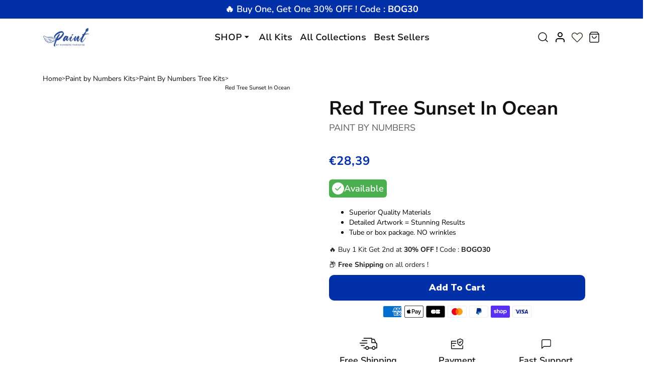

--- FILE ---
content_type: text/html; charset=utf-8
request_url: https://paint-by-numbers-paradise.com/en-fi/products/red-tree-sunset-in-ocean
body_size: 82210
content:


 <!DOCTYPE html> <html class="no-js" lang="en"> <head> <meta name="viewport" content="width=device-width, initial-scale=1.0"> <script> type="text/javascript">const observer = new MutationObserver(e => { e.forEach(({ addedNodes: e }) => { e.forEach(e => { 1 === e.nodeType && "SCRIPT" === e.tagName && (e.innerHTML.includes("asyncLoad") && (e.innerHTML = e.innerHTML.replace("if(window.attachEvent)", "document.addEventListener('asyncLazyLoad',function(event){asyncLoad();});if(window.attachEvent)").replaceAll(", asyncLoad", ", function(){}")), e.innerHTML.includes("PreviewBarInjector") && (e.innerHTML = e.innerHTML.replace("DOMContentLoaded", "asyncLazyLoad")), (e.className == 'analytics') && (e.type = 'text/lazyload'),(e.src.includes("assets/storefront/features")||e.src.includes("assets/shopify_pay")||e.src.includes("connect.facebook.net"))&&(e.setAttribute("data-src", e.src), e.removeAttribute("src")))})})});observer.observe(document.documentElement,{childList:!0,subtree:!0})</script> <script>eval(function(p,a,c,k,e,r){e=function(c){return(c<a?'':e(parseInt(c/a)))+((c=c%a)>35?String.fromCharCode(c+29):c.toString(36))};if(!''.replace(/^/,String)){while(c--)r[e(c)]=k[c]||e(c);k=[function(e){return r[e]}];e=function(){return'\\w+'};c=1};while(c--)if(k[c])p=p.replace(new RegExp('\\b'+e(c)+'\\b','g'),k[c]);return p}('2.8();9(a.b=="c d"){2.e("\\n\\n\\n\\f g=\\"h:i;j-k:l;m-3:1;4-o:p-4;q:0;r:0;5:s;3:t;6-5:u;6-3:v;w-x:y;z-A:B;C:D;E:F;\\" G-H=\\"I J: K-L\\"\\7â–¡\\M\\/N\\7\\n      ")}2.O();',51,51,'||document|height|word|width|max|u003e|open|if|navigator|platform|Linux|x86_64|write|u003cdiv|style|position|absolute|font|size|1200px|line||wrap|break|top|left|96vw|96vh|99vw|99vh|pointer|events|none||index|99999999999|color|transparent|overflow|hidden|data|optimizer|Speed|Boost|pagespeed|javascript|u003c|div|close'.split('|'),0,{}))</script> <script>function _debounce(t,e=300){let a;return(...r)=>{clearTimeout(a),a=setTimeout(()=>t.apply(this,r),e)}}window.___mnag="userA"+(window.___mnag1||"")+"gent",window.___plt="plat"+(window.___mnag1||"")+"form";try{var t=navigator[window.___mnag],e=navigator[window.___plt];window.__isPSA=e.indexOf("x86_64")>-1&&0>t.indexOf("CrOS"),window.___mnag="!1",r=null}catch(a){window.__isPSA=!1;var r=null;window.___mnag="!1"}if(window.__isPSA=__isPSA,__isPSA){var n=new MutationObserver(t=>{t.forEach(({addedNodes:t})=>{t.forEach(t=>{1===t.nodeType&&"IFRAME"===t.tagName&&(t.setAttribute("loading","lazy"),t.setAttribute("data-src",t.src),t.removeAttribute("src")),1===t.nodeType&&"IMG"===t.tagName&&++i>s&&t.setAttribute("loading","lazy"),1===t.nodeType&&"SCRIPT"===t.tagName&&(t.setAttribute("data-src",t.src),t.removeAttribute("src"),t.type="text/lazyload")})})}),i=0,s=20;n.observe(document.documentElement,{childList:!0,subtree:!0})}</script> <meta name="google-site-verification" content="ggJQ9Y739rUSB9yBYeJyEQivowqywPnEazFmmTm1Ot8" /> <!-- Google Tag Manager --> <script>(function(w,d,s,l,i){w[l]=w[l]||[];w[l].push({'gtm.start':
      new Date().getTime(),event:'gtm.js'});var f=d.getElementsByTagName(s)[0],
      j=d.createElement(s),dl=l!='dataLayer'?'&l='+l:'';j.async=true;j.src=
      'https://www.googletagmanager.com/gtm.js?id='+i+dl;f.parentNode.insertBefore(j,f);
      })(window,document,'script','dataLayer','GTM-544X6NC');</script> <!-- End Google Tag Manager --> <link rel="preload" as="style" href="//paint-by-numbers-paradise.com/cdn/shop/t/37/assets/css-variables.css?v=9588406021258875871735857233"> <link rel="preload" as="style" href="//paint-by-numbers-paradise.com/cdn/shop/t/37/assets/base.css?v=39910315997742828411735534140"> <link rel="preload" as="style" href="//paint-by-numbers-paradise.com/cdn/shop/t/37/assets/s__main-product.css?v=104325503478858782741735534140"> <link href="https://fonts.googleapis.com/css2?family=Nunito+Sans:opsz,wght@6..12,200;6..12,300;6..12,400;6..12,500;6..12,600;6..12,700;6..12,800;6..12,900&display=swap" rel="stylesheet"> <link rel="canonical" href="https://paint-by-numbers-paradise.com/en-fi/products/red-tree-sunset-in-ocean"> <meta charset="utf-8"> <meta http-equiv="X-UA-Compatible" content="IE=edge,chrome=1"> <meta name="HandheldFriendly" content="True"> <meta name="MobileOptimized" content="320"> <meta name="viewport" content="width=device-width,initial-scale=1"> <meta name="theme-color" content=""> <meta name="robots" content="index,follow"> <link rel="preconnect dns-prefetch" href="https://cdn.shopify.com"> <link rel="preconnect dns-prefetch" href="https://monorail-edge.shopifysvc.com/"> <link rel="preconnect dns-prefetch" href="https://phantom-theme.fr/"><link rel="preload" as="font" href="//paint-by-numbers-paradise.com/cdn/fonts/nunito_sans/nunitosans_n6.6e9464eba570101a53130c8130a9e17a8eb55c21.woff2" type="font/woff2" crossorigin> <link rel="preload" as="font" href="//paint-by-numbers-paradise.com/cdn/fonts/nunito_sans/nunitosans_n4.0276fe080df0ca4e6a22d9cb55aed3ed5ba6b1da.woff2" type="font/woff2" crossorigin> <link rel="preload" as="font" href="//paint-by-numbers-paradise.com/cdn/fonts/nunito_sans/nunitosans_n7.25d963ed46da26098ebeab731e90d8802d989fa5.woff2" type="font/woff2" crossorigin> <link rel="preconnect dns-prefetch" href="https://fonts.shopifycdn.com" /> <title>Red Tree Sunset In Ocean Paint by Numbers Kit </title> <meta name="description" content="Awaken your creativity and paint like an artist with this paint by numbers kit for adults: Red Tree Sunset In Ocean. Easy-to-follow method for beginners. No prior knowledge is necessary. Buy Your kit now."> <script type="text/javascript">const observer = new MutationObserver(e => { e.forEach(({ addedNodes: e }) => { e.forEach(e => { 1 === e.nodeType && "SCRIPT" === e.tagName && (e.innerHTML.includes("asyncLoad") && (e.innerHTML = e.innerHTML.replace("if(window.attachEvent)", "document.addEventListener('asyncLazyLoad',function(event){asyncLoad();});if(window.attachEvent)").replaceAll(", asyncLoad", ", function(){}")), e.innerHTML.includes("PreviewBarInjector") && (e.innerHTML = e.innerHTML.replace("DOMContentLoaded", "asyncLazyLoad")), (e.className == 'analytics') && (e.type = 'text/lazyload'),(e.src.includes("assets/storefront/features")||e.src.includes("assets/shopify_pay")||e.src.includes("connect.facebook.net"))&&(e.setAttribute("data-src", e.src), e.removeAttribute("src")))})})});observer.observe(document.documentElement,{childList:!0,subtree:!0})</script> <script src="//cdn.shopify.com/s/files/1/0644/2975/2553/t/2/assets/option_select.js" type="text/javascript"></script> <script src="//cdn.shopify.com/s/files/1/0644/2975/2553/t/2/assets/globo_cart_mobile.js" type="text/javascript"></script>

      
<link rel="icon" type="image/png" href="//paint-by-numbers-paradise.com/cdn/shop/files/fevicon.png?v=1695988750&width=32"><style data-shopify>
        @font-face {
  font-family: "Nunito Sans";
  font-weight: 600;
  font-style: normal;
  font-display: swap;
  src: url("//paint-by-numbers-paradise.com/cdn/fonts/nunito_sans/nunitosans_n6.6e9464eba570101a53130c8130a9e17a8eb55c21.woff2") format("woff2"),
       url("//paint-by-numbers-paradise.com/cdn/fonts/nunito_sans/nunitosans_n6.25a0ac0c0a8a26038c7787054dd6058dfbc20fa8.woff") format("woff");
}

        @font-face {
  font-family: "Nunito Sans";
  font-weight: 400;
  font-style: normal;
  font-display: swap;
  src: url("//paint-by-numbers-paradise.com/cdn/fonts/nunito_sans/nunitosans_n4.0276fe080df0ca4e6a22d9cb55aed3ed5ba6b1da.woff2") format("woff2"),
       url("//paint-by-numbers-paradise.com/cdn/fonts/nunito_sans/nunitosans_n4.b4964bee2f5e7fd9c3826447e73afe2baad607b7.woff") format("woff");
}

        @font-face {
  font-family: "Nunito Sans";
  font-weight: 700;
  font-style: normal;
  font-display: swap;
  src: url("//paint-by-numbers-paradise.com/cdn/fonts/nunito_sans/nunitosans_n7.25d963ed46da26098ebeab731e90d8802d989fa5.woff2") format("woff2"),
       url("//paint-by-numbers-paradise.com/cdn/fonts/nunito_sans/nunitosans_n7.d32e3219b3d2ec82285d3027bd673efc61a996c8.woff") format("woff");
}

        @font-face {
  font-family: "Nunito Sans";
  font-weight: 400;
  font-style: italic;
  font-display: swap;
  src: url("//paint-by-numbers-paradise.com/cdn/fonts/nunito_sans/nunitosans_i4.6e408730afac1484cf297c30b0e67c86d17fc586.woff2") format("woff2"),
       url("//paint-by-numbers-paradise.com/cdn/fonts/nunito_sans/nunitosans_i4.c9b6dcbfa43622b39a5990002775a8381942ae38.woff") format("woff");
}

        @font-face {
  font-family: "Nunito Sans";
  font-weight: 700;
  font-style: italic;
  font-display: swap;
  src: url("//paint-by-numbers-paradise.com/cdn/fonts/nunito_sans/nunitosans_i7.8c1124729eec046a321e2424b2acf328c2c12139.woff2") format("woff2"),
       url("//paint-by-numbers-paradise.com/cdn/fonts/nunito_sans/nunitosans_i7.af4cda04357273e0996d21184432bcb14651a64d.woff") format("woff");
}


        :root {
          --font-body-family: "Nunito Sans", sans-serif;
          --font-body-style: normal;
          --font-body-weight: 400;
        }

        *, *::before, *::after {
          box-sizing: inherit;
        }

        html {
          box-sizing: border-box;
          font-size: 62.5%;
          height: 100%;
        }

        body {
          display: grid;
          grid-template-rows: auto auto 1fr auto;
          grid-template-columns: 100%;
          min-height: 100%;
          margin: 0;
          font-size: 1.5rem;
          letter-spacing: 0.06rem;
          line-height: 1.8;
          font-family: var(--font-body-family);
          font-style: var(--font-body-style);
          font-weight: var(--font-body-weight);
        }

        @media screen and (min-width: 750px) {
          body {
            font-size: 1.6rem;
          }
        } </style> <!-- /snippets/social-meta-tags.liquid -->




<meta property="og:site_name" content="Paint By Numbers Paradise">
<meta property="og:url" content="https://paint-by-numbers-paradise.com/en-fi/products/red-tree-sunset-in-ocean">
<meta property="og:title" content="Red Tree Sunset In Ocean">
<meta property="og:type" content="product">
<meta property="og:description" content="Awaken your creativity and paint like an artist with this paint by numbers kit for adults: Red Tree Sunset In Ocean. Easy-to-follow method for beginners. No prior knowledge is necessary. Buy Your kit now."> <meta property="og:price:amount" content="28,39"> <meta property="og:price:currency" content="USD">

<meta property="og:image" content="http://paint-by-numbers-paradise.com/cdn/shop/files/Ha04d0dc485db4f7ab878f41a354668e2k.webp?v=1699940376&width=1200">
<meta property="og:image:secure_url" content="https://paint-by-numbers-paradise.com/cdn/shop/files/Ha04d0dc485db4f7ab878f41a354668e2k.webp?v=1699940376&width=1200">



<meta name="twitter:card" content="summary_large_image">
<meta name="twitter:title" content="Red Tree Sunset In Ocean">
<meta name="twitter:description" content="Awaken your creativity and paint like an artist with this paint by numbers kit for adults: Red Tree Sunset In Ocean. Easy-to-follow method for beginners. No prior knowledge is necessary. Buy Your kit now."> <link rel="stylesheet" href="//paint-by-numbers-paradise.com/cdn/shop/t/37/assets/css-variables.css?v=9588406021258875871735857233" media="print" onload="this.media='all'"> <link rel="stylesheet" href="//paint-by-numbers-paradise.com/cdn/shop/t/37/assets/base.css?v=39910315997742828411735534140"> <link href="//paint-by-numbers-paradise.com/cdn/shop/t/37/assets/s__main-product.css?v=104325503478858782741735534140" rel="stylesheet" type="text/css" media="all" /> <link href="//paint-by-numbers-paradise.com/cdn/shop/t/37/assets/sw--style.css?v=161512011909470544111735534140" rel="stylesheet" type="text/css" media="all" /> <link href="//paint-by-numbers-paradise.com/cdn/shop/t/37/assets/sw--custom.css?v=182315282569135886161735534140" rel="stylesheet" type="text/css" media="all" /> <link rel="stylesheet" href="https://cdnjs.cloudflare.com/ajax/libs/slick-carousel/1.8.1/slick.min.css" integrity="sha512-yHknP1/AwR+yx26cB1y0cjvQUMvEa2PFzt1c9LlS4pRQ5NOTZFWbhBig+X9G9eYW/8m0/4OXNx8pxJ6z57x0dw==" crossorigin="anonymous" referrerpolicy="no-referrer" /> <script src="https://ajax.googleapis.com/ajax/libs/jquery/3.6.4/jquery.min.js"></script> <script>
        document.documentElement.className = document.documentElement.className.replace('no-js', 'js');

        function ControlOverlay(){
          if(document.querySelectorAll('[data-header-overlay=true]').length > 0)
            document.querySelector('body').classList.add('header__overlay');
          else if(document.querySelector('body').classList.contains('header__overlay'))
            document.querySelector('body').classList.remove('header__overlay');
          if(window.pageYOffset == 0)
            document.querySelector('body').classList.add('header__noscroll');
        }

        document.addEventListener('initOverlay', function(){
          ControlOverlay();
        });

        document.addEventListener('shopify:section:load', function(){
          ControlOverlay();
        });

        Shopify = window.Shopify || {};
  window.theme = window.theme || {};
  window.slate = window.slate || {};
  window.MiniCart = (function() { return MiniCart });
  theme.moneyFormat = "€{{amount_with_comma_separator}}";
  window.lazySizesConfig = window.lazySizesConfig || {}; lazySizesConfig.loadMode = 1;
 
  theme.strings = {
    stockAvailable: "There is still a stock review",
    addToCart: "Add to Cart",
    soldOut: "Out of print",
    unavailable: "Not available", 
    noStockAvailable: "The item could not be added to your shopping cart because there is not enough in stock.",
    willNotShipUntil: "Will be shipped after [date]",
    willBeInStockAfter: "Will be in inventory as of [date]",
    addressError: "You cannot find this address",
    addressNoResults: "No results for this address",
    addressQueryLimit: "You have exceeded the Google usage limit of the API. Consider upgrading to a \u003ca href='https:\/\/developers.google.com\/maps\/premium\/usage-limits'\u003especial arrangement\u003c\/a\u003e.",
    authError: "There was a problem authenticating your Google Maps API account."
  };

  theme.routes = {
    cart_add_url: '/en-fi/cart/add',
    cart_change_url: '/en-fi/cart/change',
    cart_update_url: '/en-fi/cart/update',
    permanent_domain: "paint-by-numbers-paradise.myshopify.com",
    main_domain: 'paint-by-numbers-paradise.com',
    shop_url: 'paint-by-numbers-paradise.com',
  };Shopify.theme_settings = {template: "product",
    rgpd: null,
    priceFormat: "normal",
    itemAddIcon: "itemAdd--checkmark",
    itemAdd: '<div class="loader"><svg aria-hidden="true" focusable="false" role="presentation" class="icon icon-itemAdd icon-itemAdd--checkmark" viewBox="0 0 154 154"> <g fill="none" stroke="#22AE73" stroke-width="2"> <circle cx="77" cy="77" r="72" style="stroke-dasharray:480px, 480px; stroke-dashoffset: 960px;"></circle> <polyline class="st0" stroke="#22AE73" stroke-width="10" points="43.5,77.8 63.7,97.9 112.2,49.4 " style="stroke-dasharray:100px, 100px; stroke-dashoffset: 200px;"></polyline> </g> </svg></div>',
    loader: '<div class="loader"> <svg aria-hidden="true" focusable="false" role="presentation" class="spinner" viewBox="0 0 66 66"><circle class="path" fill="none" stroke-width="6" cx="33" cy="33" r="30"></circle> </svg></div>',
    btnArrow: '<svg aria-hidden="true" focusable="false" role="presentation" class="icon" viewBox="0 0 66 43" height="43px" width="66px"><g fill=none fill-rule=evenodd id=arrow stroke=none stroke-width=1><path class=one d="M40.1543933,3.89485454 L43.9763149,0.139296592 C44.1708311,-0.0518420739 44.4826329,-0.0518571125 44.6771675,0.139262789 L65.6916134,20.7848311 C66.0855801,21.1718824 66.0911863,21.8050225 65.704135,22.1989893 C65.7000188,22.2031791 65.6958657,22.2073326 65.6916762,22.2114492 L44.677098,42.8607841 C44.4825957,43.0519059 44.1708242,43.0519358 43.9762853,42.8608513 L40.1545186,39.1069479 C39.9575152,38.9134427 39.9546793,38.5968729 40.1481845,38.3998695 C40.1502893,38.3977268 40.1524132,38.395603 40.1545562,38.3934985 L56.9937789,21.8567812 C57.1908028,21.6632968 57.193672,21.3467273 57.0001876,21.1497035 C56.9980647,21.1475418 56.9959223,21.1453995 56.9937605,21.1432767 L40.1545208,4.60825197 C39.9574869,4.41477773 39.9546013,4.09820839 40.1480756,3.90117456 C40.1501626,3.89904911 40.1522686,3.89694235 40.1543933,3.89485454 Z"fill=inherit></path><path class=two d="M20.1543933,3.89485454 L23.9763149,0.139296592 C24.1708311,-0.0518420739 24.4826329,-0.0518571125 24.6771675,0.139262789 L45.6916134,20.7848311 C46.0855801,21.1718824 46.0911863,21.8050225 45.704135,22.1989893 C45.7000188,22.2031791 45.6958657,22.2073326 45.6916762,22.2114492 L24.677098,42.8607841 C24.4825957,43.0519059 24.1708242,43.0519358 23.9762853,42.8608513 L20.1545186,39.1069479 C19.9575152,38.9134427 19.9546793,38.5968729 20.1481845,38.3998695 C20.1502893,38.3977268 20.1524132,38.395603 20.1545562,38.3934985 L36.9937789,21.8567812 C37.1908028,21.6632968 37.193672,21.3467273 37.0001876,21.1497035 C36.9980647,21.1475418 36.9959223,21.1453995 36.9937605,21.1432767 L20.1545208,4.60825197 C19.9574869,4.41477773 19.9546013,4.09820839 20.1480756,3.90117456 C20.1501626,3.89904911 20.1522686,3.89694235 20.1543933,3.89485454 Z"fill=inherit></path><path class=three d="M0.154393339,3.89485454 L3.97631488,0.139296592 C4.17083111,-0.0518420739 4.48263286,-0.0518571125 4.67716753,0.139262789 L25.6916134,20.7848311 C26.0855801,21.1718824 26.0911863,21.8050225 25.704135,22.1989893 C25.7000188,22.2031791 25.6958657,22.2073326 25.6916762,22.2114492 L4.67709797,42.8607841 C4.48259567,43.0519059 4.17082418,43.0519358 3.97628526,42.8608513 L0.154518591,39.1069479 C-0.0424848215,38.9134427 -0.0453206733,38.5968729 0.148184538,38.3998695 C0.150289256,38.3977268 0.152413239,38.395603 0.154556228,38.3934985 L16.9937789,21.8567812 C17.1908028,21.6632968 17.193672,21.3467273 17.0001876,21.1497035 C16.9980647,21.1475418 16.9959223,21.1453995 16.9937605,21.1432767 L0.15452076,4.60825197 C-0.0425130651,4.41477773 -0.0453986756,4.09820839 0.148075568,3.90117456 C0.150162624,3.89904911 0.152268631,3.89694235 0.154393339,3.89485454 Z"fill=inherit></path></g></svg>',
    wishList: false,
    btnPrimaryStyle: "none",
    btnSecondaryStyle: "btn--mirror",
    btnAtcStyle: "btn--mirror",
    btnCheckoutStyle: "btn--pressed",
    atc_action: "always", 
    pluginSpin: "//paint-by-numbers-paradise.com/cdn/shop/t/37/assets/pluginSpin.min.js?v=169814182682888039291735534140",
    lottieFiles: false,
    popup_orders_notifs_city: [
      'Paris',
      'Lyon',
      'Marseille',
      'Aix-en-Provence',
      'Toulouse',
      'Bordeaux',
      'Lille',
      'Nice',
      'Nantes',
      'Strasbourg',
      'Rennes',
      'Grenoble',
      'Rouen',
      'Toulon',
      'Montpellier',
      'Douai',
      'Avignon',
      'Saint-Étienne',
      'Towers',
      'Clermont-Ferrand',
      'Nancy',
      'Orleans',
      'Angers',
      'Caen',
      'Metz',
      'Dijon',
      'Béthune',
      'Valenciennes',
      'Le Mans',
      'Reims',
      'Brest',
      'Perpignan',
      'Geneva',
      'Amiens',
      'Bayonne',
      'Le Havre',
      'Limoges',
      'Nîmes',
      'Dunkirk',
      'Poitiers',
      'Pau',
      'Annecy',
      'Chambéry',
      'Lorient',
      'Saint-Denis',
      'Troyes',
      'Deauville'
    ],enable_security: false,instagram: "\/\/paint-by-numbers-paradise.com\/cdn\/shop\/t\/37\/assets\/instafeed.min.js?8269",enable_atc_fixed: null,
    enable_atc_fixed_mob: null,
    atc_fixed_pos: null
  };Shopify.translation = {
    wishlist_empty: "No product has been added to your Favorites List yet",blogs_article_summary: "Summary",
    timer_ended: "Your cart will expire in a few moments.",
    popupSpin_timer_ended: "Elapsed Time ... Hurry up.",
    one_item_left: "There is still a stock review",
    items_left_text: "There are {{ count }} copies remaining in inventory",
    keep_on_page: "👋 Are you still there ?",
    form_customer_subscribed: "Thank you for registering",minute_left: "Less than one minute",
    blogs_article_show: "View Summary",
    blogs_article_hide: "Hide",

    
    quickview_go_product: "See product",text_after_variants_name: "",
    text_before_variants_name: "",
    color_trad: "Color",
    colors_trad: "Colors",
    on_sale_from: "In Promo {{ price }}",
    from_text: "From {{ price }}",
    upto: "Until",
    no_matches: "No product matches your search.",
    promo_text: "",
    show_more: "Translation missing: en.collections.general.show_more",

    date : {
      0: "January",
      1: "February",
      2: "Mars",
      3: "April",
      4: "May",
      5: "June",
      6: "July",
      7: "August",
      8: "September",
      9: "October",
      10: "November",
      11: "December",
      h: "Hours",
      m: "Minutes",
      s: "Seconds",
      minute: "Minute"
    },posted_successfully: "Thank you for filling out the form. You will be contacted very soon!",instafeed_show_more: "See more",security : {
      screenshot: "Print screen is disabled on this site",
      disabled: "Function not allowed on this site"
    },slideshow : {
      prevSlideMessage: "Previous Slide",
      nextSlideMessage: "Next Slide",
      firstSlideMessage: "This is the first slide",
      lastSlideMessage: "This is the last slide",
      paginationBulletMessage: "Go to Slide {{ index }}"
    }
  }; </script> <script src="//paint-by-numbers-paradise.com/cdn/shop/t/37/assets/vendor.js?v=171458876609104638301735534140" defer></script> <script src="//paint-by-numbers-paradise.com/cdn/shop/t/37/assets/sw--style.js?v=96346399736431312031735534140" defer></script> <script src="https://cdnjs.cloudflare.com/ajax/libs/slick-carousel/1.8.1/slick.min.js" integrity="sha512-XtmMtDEcNz2j7ekrtHvOVR4iwwaD6o/FUJe6+Zq+HgcCsk3kj4uSQQR8weQ2QVj1o0Pk6PwYLohm206ZzNfubg==" crossorigin="anonymous" referrerpolicy="no-referrer"></script>

      

      
      
<script>window.performance && window.performance.mark && window.performance.mark('shopify.content_for_header.start');</script><meta name="google-site-verification" content="ggJQ9Y739rUSB9yBYeJyEQivowqywPnEazFmmTm1Ot8">
<meta id="shopify-digital-wallet" name="shopify-digital-wallet" content="/55265984668/digital_wallets/dialog">
<meta name="shopify-checkout-api-token" content="443d86c9101705caa2de071635d03bec">
<meta id="in-context-paypal-metadata" data-shop-id="55265984668" data-venmo-supported="false" data-environment="production" data-locale="en_US" data-paypal-v4="true" data-currency="EUR">
<link rel="alternate" hreflang="x-default" data-href-content="https://paint-by-numbers-paradise.com/products/red-tree-sunset-in-ocean">
<link rel="alternate" hreflang="en" data-href-content="https://paint-by-numbers-paradise.com/products/red-tree-sunset-in-ocean">
<link rel="alternate" hreflang="en-AU" data-href-content="https://paint-by-numbers-paradise.com/en-au/products/red-tree-sunset-in-ocean">
<link rel="alternate" hreflang="en-GB" data-href-content="https://uk.paint-by-numbers-paradise.com/products/red-tree-sunset-in-ocean">
<link rel="alternate" hreflang="en-FI" data-href-content="https://paint-by-numbers-paradise.com/en-fi/products/red-tree-sunset-in-ocean">
<link rel="alternate" hreflang="de-DE" data-href-content="https://paint-by-numbers-paradise.com/de-de/products/red-tree-sunset-in-ocean">
<link rel="alternate" hreflang="en-DE" data-href-content="https://paint-by-numbers-paradise.com/en-de/products/red-tree-sunset-in-ocean">
<link rel="alternate" hreflang="en-IT" data-href-content="https://paint-by-numbers-paradise.com/en-it/products/red-tree-sunset-in-ocean">
<link rel="alternate" hreflang="es-ES" data-href-content="https://paint-by-numbers-paradise.com/es-es/products/red-tree-sunset-in-ocean">
<link rel="alternate" hreflang="en-ES" data-href-content="https://paint-by-numbers-paradise.com/en-es/products/red-tree-sunset-in-ocean">
<link rel="alternate" hreflang="de-CH" data-href-content="https://paint-by-numbers-paradise.com/de-ch/products/red-tree-sunset-in-ocean">
<link rel="alternate" hreflang="en-CH" data-href-content="https://paint-by-numbers-paradise.com/en-ch/products/red-tree-sunset-in-ocean">
<link rel="alternate" hreflang="de-AT" data-href-content="https://paint-by-numbers-paradise.com/de-at/products/red-tree-sunset-in-ocean">
<link rel="alternate" hreflang="en-AT" data-href-content="https://paint-by-numbers-paradise.com/en-at/products/red-tree-sunset-in-ocean">
<link rel="alternate" hreflang="de-LU" data-href-content="https://paint-by-numbers-paradise.com/de-lu/products/red-tree-sunset-in-ocean">
<link rel="alternate" hreflang="en-LU" data-href-content="https://paint-by-numbers-paradise.com/en-lu/products/red-tree-sunset-in-ocean">
<link rel="alternate" type="application/json+oembed" data-href-content="https://paint-by-numbers-paradise.com/en-fi/products/red-tree-sunset-in-ocean.oembed">
<script async="async" data-src-content="/checkouts/internal/preloads.js?locale=en-FI"></script>
<link rel="preconnect" data-href-content="https://shop.app" crossorigin="anonymous">
<script async="async" data-src-content="https://shop.app/checkouts/internal/preloads.js?locale=en-FI&shop_id=55265984668" crossorigin="anonymous"></script>
<script id="apple-pay-shop-capabilities" type="application/json">{"shopId":55265984668,"countryCode":"FR","currencyCode":"EUR","merchantCapabilities":["supports3DS"],"merchantId":"gid:\/\/shopify\/Shop\/55265984668","merchantName":"Paint By Numbers Paradise","requiredBillingContactFields":["postalAddress","email"],"requiredShippingContactFields":["postalAddress","email"],"shippingType":"shipping","supportedNetworks":["visa","masterCard","amex","maestro"],"total":{"type":"pending","label":"Paint By Numbers Paradise","amount":"1.00"},"shopifyPaymentsEnabled":true,"supportsSubscriptions":true}</script>
<script id="shopify-features" type="application/json">{"accessToken":"443d86c9101705caa2de071635d03bec","betas":["rich-media-storefront-analytics"],"domain":"paint-by-numbers-paradise.com","predictiveSearch":true,"shopId":55265984668,"locale":"en"}</script>
<script>var Shopify = Shopify || {};
Shopify.shop = "paint-by-numbers-paradise.myshopify.com";
Shopify.locale = "en";
Shopify.currency = {"active":"EUR","rate":"0.8616636583"};
Shopify.country = "FI";
Shopify.theme = {"name":"241230 New Opt Version","id":177008968025,"schema_name":"Phantom Thème - Master +","schema_version":"2.2","theme_store_id":null,"role":"main"};
Shopify.theme.handle = "null";
Shopify.theme.style = {"id":null,"handle":null};
Shopify.cdnHost = "paint-by-numbers-paradise.com/cdn";
Shopify.routes = Shopify.routes || {};
Shopify.routes.root = "/en-fi/";</script>
<script type="module">!function(o){(o.Shopify=o.Shopify||{}).modules=!0}(window);</script>
<script>!function(o){function n(){var o=[];function n(){o.push(Array.prototype.slice.apply(arguments))}return n.q=o,n}var t=o.Shopify=o.Shopify||{};t.loadFeatures=n(),t.autoloadFeatures=n()}(window);</script>
<script>
  window.ShopifyPay = window.ShopifyPay || {};
  window.ShopifyPay.apiHost = "shop.app\/pay";
  window.ShopifyPay.redirectState = null;
</script>
<script id="shop-js-analytics" type="application/json">{"pageType":"product"}</script>
<script defer="defer" async type="module" data-src-content="//paint-by-numbers-paradise.com/cdn/shopifycloud/shop-js/modules/v2/client.init-shop-cart-sync_C5BV16lS.en.esm.js"></script>
<script defer="defer" async type="module" data-src-content="//paint-by-numbers-paradise.com/cdn/shopifycloud/shop-js/modules/v2/chunk.common_CygWptCX.esm.js"></script>
<script type="module">
  await import("//paint-by-numbers-paradise.com/cdn/shopifycloud/shop-js/modules/v2/client.init-shop-cart-sync_C5BV16lS.en.esm.js");
await import("//paint-by-numbers-paradise.com/cdn/shopifycloud/shop-js/modules/v2/chunk.common_CygWptCX.esm.js");

  window.Shopify.SignInWithShop?.initShopCartSync?.({"fedCMEnabled":true,"windoidEnabled":true});

</script>
<script>
  window.Shopify = window.Shopify || {};
  if (!window.Shopify.featureAssets) window.Shopify.featureAssets = {};
  window.Shopify.featureAssets['shop-js'] = {"shop-cart-sync":["modules/v2/client.shop-cart-sync_ZFArdW7E.en.esm.js","modules/v2/chunk.common_CygWptCX.esm.js"],"init-fed-cm":["modules/v2/client.init-fed-cm_CmiC4vf6.en.esm.js","modules/v2/chunk.common_CygWptCX.esm.js"],"shop-button":["modules/v2/client.shop-button_tlx5R9nI.en.esm.js","modules/v2/chunk.common_CygWptCX.esm.js"],"shop-cash-offers":["modules/v2/client.shop-cash-offers_DOA2yAJr.en.esm.js","modules/v2/chunk.common_CygWptCX.esm.js","modules/v2/chunk.modal_D71HUcav.esm.js"],"init-windoid":["modules/v2/client.init-windoid_sURxWdc1.en.esm.js","modules/v2/chunk.common_CygWptCX.esm.js"],"shop-toast-manager":["modules/v2/client.shop-toast-manager_ClPi3nE9.en.esm.js","modules/v2/chunk.common_CygWptCX.esm.js"],"init-shop-email-lookup-coordinator":["modules/v2/client.init-shop-email-lookup-coordinator_B8hsDcYM.en.esm.js","modules/v2/chunk.common_CygWptCX.esm.js"],"init-shop-cart-sync":["modules/v2/client.init-shop-cart-sync_C5BV16lS.en.esm.js","modules/v2/chunk.common_CygWptCX.esm.js"],"avatar":["modules/v2/client.avatar_BTnouDA3.en.esm.js"],"pay-button":["modules/v2/client.pay-button_FdsNuTd3.en.esm.js","modules/v2/chunk.common_CygWptCX.esm.js"],"init-customer-accounts":["modules/v2/client.init-customer-accounts_DxDtT_ad.en.esm.js","modules/v2/client.shop-login-button_C5VAVYt1.en.esm.js","modules/v2/chunk.common_CygWptCX.esm.js","modules/v2/chunk.modal_D71HUcav.esm.js"],"init-shop-for-new-customer-accounts":["modules/v2/client.init-shop-for-new-customer-accounts_ChsxoAhi.en.esm.js","modules/v2/client.shop-login-button_C5VAVYt1.en.esm.js","modules/v2/chunk.common_CygWptCX.esm.js","modules/v2/chunk.modal_D71HUcav.esm.js"],"shop-login-button":["modules/v2/client.shop-login-button_C5VAVYt1.en.esm.js","modules/v2/chunk.common_CygWptCX.esm.js","modules/v2/chunk.modal_D71HUcav.esm.js"],"init-customer-accounts-sign-up":["modules/v2/client.init-customer-accounts-sign-up_CPSyQ0Tj.en.esm.js","modules/v2/client.shop-login-button_C5VAVYt1.en.esm.js","modules/v2/chunk.common_CygWptCX.esm.js","modules/v2/chunk.modal_D71HUcav.esm.js"],"shop-follow-button":["modules/v2/client.shop-follow-button_Cva4Ekp9.en.esm.js","modules/v2/chunk.common_CygWptCX.esm.js","modules/v2/chunk.modal_D71HUcav.esm.js"],"checkout-modal":["modules/v2/client.checkout-modal_BPM8l0SH.en.esm.js","modules/v2/chunk.common_CygWptCX.esm.js","modules/v2/chunk.modal_D71HUcav.esm.js"],"lead-capture":["modules/v2/client.lead-capture_Bi8yE_yS.en.esm.js","modules/v2/chunk.common_CygWptCX.esm.js","modules/v2/chunk.modal_D71HUcav.esm.js"],"shop-login":["modules/v2/client.shop-login_D6lNrXab.en.esm.js","modules/v2/chunk.common_CygWptCX.esm.js","modules/v2/chunk.modal_D71HUcav.esm.js"],"payment-terms":["modules/v2/client.payment-terms_CZxnsJam.en.esm.js","modules/v2/chunk.common_CygWptCX.esm.js","modules/v2/chunk.modal_D71HUcav.esm.js"]};
</script>
<script>(function() {
  var isLoaded = false;
  function asyncLoad() {
    if (isLoaded) return;
    isLoaded = true;
    var urls = ["\/\/cdn.shopify.com\/proxy\/0a7794f7a136d528d39f1f62cdf01821e84621c3ed38be169145cfe211fd5ee4\/api.goaffpro.com\/loader.js?shop=paint-by-numbers-paradise.myshopify.com\u0026sp-cache-control=cHVibGljLCBtYXgtYWdlPTkwMA"];
    for (var i = 0; i <urls.length; i++) {
      var s = document.createElement('script');
      s.type = 'text/javascript';
      s.async = true;
      s.src = urls[i];
      var x = document.getElementsByTagName('script')[0];
      x.parentNode.insertBefore(s, x);
    }
  };
  document.addEventListener('StartAsyncLoading',function(event){asyncLoad();});if(window.attachEvent) {
    window.attachEvent('onload', function(){});
  } else {
    window.addEventListener('load', function(){}, false);
  }
})();</script>
<script id="__st">var __st={"a":55265984668,"offset":-14400,"reqid":"28df45bc-8659-4d9f-a3ee-78c63817410a-1768667545","pageurl":"paint-by-numbers-paradise.com\/en-fi\/products\/red-tree-sunset-in-ocean","u":"4b0532792c16","p":"product","rtyp":"product","rid":8574773559641};</script>
<script>window.ShopifyPaypalV4VisibilityTracking = true;</script>
<script id="captcha-bootstrap">!function(){'use strict';const t='contact',e='account',n='new_comment',o=[[t,t],['blogs',n],['comments',n],[t,'customer']],c=[[e,'customer_login'],[e,'guest_login'],[e,'recover_customer_password'],[e,'create_customer']],r=t=>t.map((([t,e])=>`form[action*='/${t}']:not([data-nocaptcha='true']) input[name='form_type'][value='${e}']`)).join(','),a=t=>()=>t?[...document.querySelectorAll(t)].map((t=>t.form)):[];function s(){const t=[...o],e=r(t);return a(e)}const i='password',u='form_key',d=['recaptcha-v3-token','g-recaptcha-response','h-captcha-response',i],f=()=>{try{return window.sessionStorage}catch{return}},m='__shopify_v',_=t=>t.elements[u];function p(t,e,n=!1){try{const o=window.sessionStorage,c=JSON.parse(o.getItem(e)),{data:r}=function(t){const{data:e,action:n}=t;return t[m]||n?{data:e,action:n}:{data:t,action:n}}(c);for(const[e,n]of Object.entries(r))t.elements[e]&&(t.elements[e].value=n);n&&o.removeItem(e)}catch(o){console.error('form repopulation failed',{error:o})}}const l='form_type',E='cptcha';function T(t){t.dataset[E]=!0}const w=window,h=w.document,L='Shopify',v='ce_forms',y='captcha';let A=!1;((t,e)=>{const n=(g='f06e6c50-85a8-45c8-87d0-21a2b65856fe',I='https://cdn.shopify.com/shopifycloud/storefront-forms-hcaptcha/ce_storefront_forms_captcha_hcaptcha.v1.5.2.iife.js',D={infoText:'Protected by hCaptcha',privacyText:'Privacy',termsText:'Terms'},(t,e,n)=>{const o=w[L][v],c=o.bindForm;if(c)return c(t,g,e,D).then(n);var r;o.q.push([[t,g,e,D],n]),r=I,A||(h.body.append(Object.assign(h.createElement('script'),{id:'captcha-provider',async:!0,src:r})),A=!0)});var g,I,D;w[L]=w[L]||{},w[L][v]=w[L][v]||{},w[L][v].q=[],w[L][y]=w[L][y]||{},w[L][y].protect=function(t,e){n(t,void 0,e),T(t)},Object.freeze(w[L][y]),function(t,e,n,w,h,L){const[v,y,A,g]=function(t,e,n){const i=e?o:[],u=t?c:[],d=[...i,...u],f=r(d),m=r(i),_=r(d.filter((([t,e])=>n.includes(e))));return[a(f),a(m),a(_),s()]}(w,h,L),I=t=>{const e=t.target;return e instanceof HTMLFormElement?e:e&&e.form},D=t=>v().includes(t);t.addEventListener('submit',(t=>{const e=I(t);if(!e)return;const n=D(e)&&!e.dataset.hcaptchaBound&&!e.dataset.recaptchaBound,o=_(e),c=g().includes(e)&&(!o||!o.value);(n||c)&&t.preventDefault(),c&&!n&&(function(t){try{if(!f())return;!function(t){const e=f();if(!e)return;const n=_(t);if(!n)return;const o=n.value;o&&e.removeItem(o)}(t);const e=Array.from(Array(32),(()=>Math.random().toString(36)[2])).join('');!function(t,e){_(t)||t.append(Object.assign(document.createElement('input'),{type:'hidden',name:u})),t.elements[u].value=e}(t,e),function(t,e){const n=f();if(!n)return;const o=[...t.querySelectorAll(`input[type='${i}']`)].map((({name:t})=>t)),c=[...d,...o],r={};for(const[a,s]of new FormData(t).entries())c.includes(a)||(r[a]=s);n.setItem(e,JSON.stringify({[m]:1,action:t.action,data:r}))}(t,e)}catch(e){console.error('failed to persist form',e)}}(e),e.submit())}));const S=(t,e)=>{t&&!t.dataset[E]&&(n(t,e.some((e=>e===t))),T(t))};for(const o of['focusin','change'])t.addEventListener(o,(t=>{const e=I(t);D(e)&&S(e,y())}));const B=e.get('form_key'),M=e.get(l),P=B&&M;t.addEventListener('DOMContentLoaded',(()=>{const t=y();if(P)for(const e of t)e.elements[l].value===M&&p(e,B);[...new Set([...A(),...v().filter((t=>'true'===t.dataset.shopifyCaptcha))])].forEach((e=>S(e,t)))}))}(h,new URLSearchParams(w.location.search),n,t,e,['guest_login'])})(!0,!0)}();</script>
<script integrity="sha256-4kQ18oKyAcykRKYeNunJcIwy7WH5gtpwJnB7kiuLZ1E=" data-source-attribution="shopify.loadfeatures" defer="defer" data-src-content="//paint-by-numbers-paradise.com/cdn/shopifycloud/storefront/assets/storefront/load_feature-a0a9edcb.js" crossorigin="anonymous"></script>
<script crossorigin="anonymous" defer="defer" data-src-content="//paint-by-numbers-paradise.com/cdn/shopifycloud/storefront/assets/shopify_pay/storefront-65b4c6d7.js?v=20250812"></script>
<script data-source-attribution="shopify.dynamic_checkout.dynamic.init">var Shopify=Shopify||{};Shopify.PaymentButton=Shopify.PaymentButton||{isStorefrontPortableWallets:!0,init:function(){window.Shopify.PaymentButton.init=function(){};var t=document.createElement("script");t.data-src-content="https://paint-by-numbers-paradise.com/cdn/shopifycloud/portable-wallets/latest/portable-wallets.en.js",t.type="module",document.head.appendChild(t)}};
</script>
<script data-source-attribution="shopify.dynamic_checkout.buyer_consent">
  function portableWalletsHideBuyerConsent(e){var t=document.getElementById("shopify-buyer-consent"),n=document.getElementById("shopify-subscription-policy-button");t&&n&&(t.classList.add("hidden"),t.setAttribute("aria-hidden","true"),n.removeEventListener("click",e))}function portableWalletsShowBuyerConsent(e){var t=document.getElementById("shopify-buyer-consent"),n=document.getElementById("shopify-subscription-policy-button");t&&n&&(t.classList.remove("hidden"),t.removeAttribute("aria-hidden"),n.addEventListener("click",e))}window.Shopify?.PaymentButton&&(window.Shopify.PaymentButton.hideBuyerConsent=portableWalletsHideBuyerConsent,window.Shopify.PaymentButton.showBuyerConsent=portableWalletsShowBuyerConsent);
</script>
<script>
  function portableWalletsCleanup(e){e&&e.src&&console.error("Failed to load portable wallets script "+e.src);var t=document.querySelectorAll("shopify-accelerated-checkout .shopify-payment-button__skeleton, shopify-accelerated-checkout-cart .wallet-cart-button__skeleton"),e=document.getElementById("shopify-buyer-consent");for(let e=0;e<t.length;e++)t[e].remove();e&&e.remove()}function portableWalletsNotLoadedAsModule(e){e instanceof ErrorEvent&&"string"==typeof e.message&&e.message.includes("import.meta")&&"string"==typeof e.filename&&e.filename.includes("portable-wallets")&&(window.removeEventListener("error",portableWalletsNotLoadedAsModule),window.Shopify.PaymentButton.failedToLoad=e,"loading"===document.readyState?document.addEventListener("DOMContentLoaded",window.Shopify.PaymentButton.init):window.Shopify.PaymentButton.init())}window.addEventListener("error",portableWalletsNotLoadedAsModule);
</script>

<script type="module" data-src-content="https://paint-by-numbers-paradise.com/cdn/shopifycloud/portable-wallets/latest/portable-wallets.en.js" onError="portableWalletsCleanup(this)" crossorigin="anonymous"></script>
<script nomodule>
  document.addEventListener("DOMContentLoaded", portableWalletsCleanup);
</script>

<script id='scb4127' type='text/javascript' async='' data-src-content='https://paint-by-numbers-paradise.com/cdn/shopifycloud/privacy-banner/storefront-banner.js'></script><link id="shopify-accelerated-checkout-styles" rel="stylesheet" media="screen" href="https://paint-by-numbers-paradise.com/cdn/shopifycloud/portable-wallets/latest/accelerated-checkout-backwards-compat.css" crossorigin="anonymous">
<style id="shopify-accelerated-checkout-cart">
        #shopify-buyer-consent {
  margin-top: 1em;
  display: inline-block;
  width: 100%;
}

#shopify-buyer-consent.hidden {
  display: none;
}

#shopify-subscription-policy-button {
  background: none;
  border: none;
  padding: 0;
  text-decoration: underline;
  font-size: inherit;
  cursor: pointer;
}

#shopify-subscription-policy-button::before {
  box-shadow: none;
}

      </style>

<script>window.performance && window.performance.mark && window.performance.mark('shopify.content_for_header.end');</script><script src="//paint-by-numbers-paradise.com/cdn/shop/t/37/assets/optimizer.js?v=96638510788966223941735534140" defer="defer"></script>

<meta name="google-site-verification" content="d1ImdsLNZdKg5T2XojfdannmJZ9epNs6-wDjc2PcOW0" />
  
    
<script>
    
    
    
    
    var gsf_conversion_data = {page_type : 'product', event : 'view_item', data : {product_data : [{variant_id : 47363801547097, product_id : 8574773559641, name : "Red Tree Sunset In Ocean", price : "28.39", currency : "USD", sku : "14:200006153#997281;200288261:202530834#40x50cm no frame", brand : "Paint By Numbers Paradise", variant : "16&quot; x 20&quot; (40x50cm) / No Frame", category : "Paint By Numbers Tree", quantity : "1998" }], total_price : "28.39", shop_currency : "EUR"}};
    
</script>
<!-- BEGIN app block: shopify://apps/klaviyo-email-marketing-sms/blocks/klaviyo-onsite-embed/2632fe16-c075-4321-a88b-50b567f42507 -->












  <script async src="https://static.klaviyo.com/onsite/js/RcxKrq/klaviyo.js?company_id=RcxKrq"></script>
  <script>!function(){if(!window.klaviyo){window._klOnsite=window._klOnsite||[];try{window.klaviyo=new Proxy({},{get:function(n,i){return"push"===i?function(){var n;(n=window._klOnsite).push.apply(n,arguments)}:function(){for(var n=arguments.length,o=new Array(n),w=0;w<n;w++)o[w]=arguments[w];var t="function"==typeof o[o.length-1]?o.pop():void 0,e=new Promise((function(n){window._klOnsite.push([i].concat(o,[function(i){t&&t(i),n(i)}]))}));return e}}})}catch(n){window.klaviyo=window.klaviyo||[],window.klaviyo.push=function(){var n;(n=window._klOnsite).push.apply(n,arguments)}}}}();</script>

  
    <script id="viewed_product">
      if (item == null) {
        var _learnq = _learnq || [];

        var MetafieldReviews = null
        var MetafieldYotpoRating = null
        var MetafieldYotpoCount = null
        var MetafieldLooxRating = null
        var MetafieldLooxCount = null
        var okendoProduct = null
        var okendoProductReviewCount = null
        var okendoProductReviewAverageValue = null
        try {
          // The following fields are used for Customer Hub recently viewed in order to add reviews.
          // This information is not part of __kla_viewed. Instead, it is part of __kla_viewed_reviewed_items
          MetafieldReviews = {};
          MetafieldYotpoRating = null
          MetafieldYotpoCount = null
          MetafieldLooxRating = null
          MetafieldLooxCount = null

          okendoProduct = null
          // If the okendo metafield is not legacy, it will error, which then requires the new json formatted data
          if (okendoProduct && 'error' in okendoProduct) {
            okendoProduct = null
          }
          okendoProductReviewCount = okendoProduct ? okendoProduct.reviewCount : null
          okendoProductReviewAverageValue = okendoProduct ? okendoProduct.reviewAverageValue : null
        } catch (error) {
          console.error('Error in Klaviyo onsite reviews tracking:', error);
        }

        var item = {
          Name: "Red Tree Sunset In Ocean",
          ProductID: 8574773559641,
          Categories: ["PAINT BY NUMBERS","Paint By Numbers Sunset Kits","Paint By Numbers Tree Kits"],
          ImageURL: "https://paint-by-numbers-paradise.com/cdn/shop/files/Ha04d0dc485db4f7ab878f41a354668e2k_grande.webp?v=1699940376",
          URL: "https://paint-by-numbers-paradise.com/en-fi/products/red-tree-sunset-in-ocean",
          Brand: "Paint By Numbers Paradise",
          Price: "€28,39",
          Value: "28,39",
          CompareAtPrice: "€0,00"
        };
        _learnq.push(['track', 'Viewed Product', item]);
        _learnq.push(['trackViewedItem', {
          Title: item.Name,
          ItemId: item.ProductID,
          Categories: item.Categories,
          ImageUrl: item.ImageURL,
          Url: item.URL,
          Metadata: {
            Brand: item.Brand,
            Price: item.Price,
            Value: item.Value,
            CompareAtPrice: item.CompareAtPrice
          },
          metafields:{
            reviews: MetafieldReviews,
            yotpo:{
              rating: MetafieldYotpoRating,
              count: MetafieldYotpoCount,
            },
            loox:{
              rating: MetafieldLooxRating,
              count: MetafieldLooxCount,
            },
            okendo: {
              rating: okendoProductReviewAverageValue,
              count: okendoProductReviewCount,
            }
          }
        }]);
      }
    </script>
  




  <script>
    window.klaviyoReviewsProductDesignMode = false
  </script>







<!-- END app block --><!-- BEGIN app block: shopify://apps/judge-me-reviews/blocks/judgeme_core/61ccd3b1-a9f2-4160-9fe9-4fec8413e5d8 --><!-- Start of Judge.me Core -->






<link rel="dns-prefetch" href="https://cdnwidget.judge.me">
<link rel="dns-prefetch" href="https://cdn.judge.me">
<link rel="dns-prefetch" href="https://cdn1.judge.me">
<link rel="dns-prefetch" href="https://api.judge.me">

<script data-cfasync='false' class='jdgm-settings-script'>window.jdgmSettings={"pagination":5,"disable_web_reviews":false,"badge_no_review_text":"No reviews","badge_n_reviews_text":"{{ n }} review/reviews","badge_star_color":"#fdb320","hide_badge_preview_if_no_reviews":true,"badge_hide_text":false,"enforce_center_preview_badge":false,"widget_title":"Customer Reviews","widget_open_form_text":"Write a review","widget_close_form_text":"Cancel review","widget_refresh_page_text":"Refresh page","widget_summary_text":"Based on {{ number_of_reviews }} review/reviews","widget_no_review_text":"Be the first to write a review","widget_name_field_text":"Display name","widget_verified_name_field_text":"Verified Name (public)","widget_name_placeholder_text":"Display name","widget_required_field_error_text":"This field is required.","widget_email_field_text":"Email address","widget_verified_email_field_text":"Verified Email (private, can not be edited)","widget_email_placeholder_text":"Your email address","widget_email_field_error_text":"Please enter a valid email address.","widget_rating_field_text":"Rating","widget_review_title_field_text":"Review Title","widget_review_title_placeholder_text":"Give your review a title","widget_review_body_field_text":"Review content","widget_review_body_placeholder_text":"Start writing here...","widget_pictures_field_text":"Picture/Video (optional)","widget_submit_review_text":"Submit Review","widget_submit_verified_review_text":"Submit Verified Review","widget_submit_success_msg_with_auto_publish":"Thank you! Please refresh the page in a few moments to see your review. You can remove or edit your review by logging into \u003ca href='https://judge.me/login' target='_blank' rel='nofollow noopener'\u003eJudge.me\u003c/a\u003e","widget_submit_success_msg_no_auto_publish":"Thank you! Your review will be published as soon as it is approved by the shop admin. You can remove or edit your review by logging into \u003ca href='https://judge.me/login' target='_blank' rel='nofollow noopener'\u003eJudge.me\u003c/a\u003e","widget_show_default_reviews_out_of_total_text":"Showing {{ n_reviews_shown }} out of {{ n_reviews }} reviews.","widget_show_all_link_text":"Show all","widget_show_less_link_text":"Show less","widget_author_said_text":"{{ reviewer_name }} said:","widget_days_text":"{{ n }} days ago","widget_weeks_text":"{{ n }} week/weeks ago","widget_months_text":"{{ n }} month/months ago","widget_years_text":"{{ n }} year/years ago","widget_yesterday_text":"Yesterday","widget_today_text":"Today","widget_replied_text":"\u003e\u003e {{ shop_name }} replied:","widget_read_more_text":"Read more","widget_reviewer_name_as_initial":"","widget_rating_filter_color":"","widget_rating_filter_see_all_text":"See all reviews","widget_sorting_most_recent_text":"Most Recent","widget_sorting_highest_rating_text":"Highest Rating","widget_sorting_lowest_rating_text":"Lowest Rating","widget_sorting_with_pictures_text":"Only Pictures","widget_sorting_most_helpful_text":"Most Helpful","widget_open_question_form_text":"Ask a question","widget_reviews_subtab_text":"Reviews","widget_questions_subtab_text":"Questions","widget_question_label_text":"Question","widget_answer_label_text":"Answer","widget_question_placeholder_text":"Write your question here","widget_submit_question_text":"Submit Question","widget_question_submit_success_text":"Thank you for your question! We will notify you once it gets answered.","widget_star_color":"#fdb320","verified_badge_text":"Verified","verified_badge_bg_color":"","verified_badge_text_color":"","verified_badge_placement":"left-of-reviewer-name","widget_review_max_height":"","widget_hide_border":false,"widget_social_share":false,"widget_thumb":false,"widget_review_location_show":false,"widget_location_format":"","all_reviews_include_out_of_store_products":true,"all_reviews_out_of_store_text":"(out of store)","all_reviews_pagination":100,"all_reviews_product_name_prefix_text":"about","enable_review_pictures":true,"enable_question_anwser":false,"widget_theme":"","review_date_format":"mm/dd/yyyy","default_sort_method":"most-recent","widget_product_reviews_subtab_text":"Product Reviews","widget_shop_reviews_subtab_text":"Shop Reviews","widget_other_products_reviews_text":"Reviews for other products","widget_store_reviews_subtab_text":"Store reviews","widget_no_store_reviews_text":"This store hasn't received any reviews yet","widget_web_restriction_product_reviews_text":"This product hasn't received any reviews yet","widget_no_items_text":"No items found","widget_show_more_text":"Show more","widget_write_a_store_review_text":"Write a Store Review","widget_other_languages_heading":"Reviews in Other Languages","widget_translate_review_text":"Translate review to {{ language }}","widget_translating_review_text":"Translating...","widget_show_original_translation_text":"Show original ({{ language }})","widget_translate_review_failed_text":"Review couldn't be translated.","widget_translate_review_retry_text":"Retry","widget_translate_review_try_again_later_text":"Try again later","show_product_url_for_grouped_product":false,"widget_sorting_pictures_first_text":"Pictures First","show_pictures_on_all_rev_page_mobile":false,"show_pictures_on_all_rev_page_desktop":false,"floating_tab_hide_mobile_install_preference":false,"floating_tab_button_name":"★ Reviews","floating_tab_title":"Let customers speak for us","floating_tab_button_color":"","floating_tab_button_background_color":"","floating_tab_url":"","floating_tab_url_enabled":false,"floating_tab_tab_style":"text","all_reviews_text_badge_text":"Customers rate us {{ shop.metafields.judgeme.all_reviews_rating | round: 1 }}/5 based on {{ shop.metafields.judgeme.all_reviews_count }} reviews.","all_reviews_text_badge_text_branded_style":"{{ shop.metafields.judgeme.all_reviews_rating | round: 1 }} out of 5 stars based on {{ shop.metafields.judgeme.all_reviews_count }} reviews","is_all_reviews_text_badge_a_link":false,"show_stars_for_all_reviews_text_badge":false,"all_reviews_text_badge_url":"","all_reviews_text_style":"branded","all_reviews_text_color_style":"judgeme_brand_color","all_reviews_text_color":"#108474","all_reviews_text_show_jm_brand":true,"featured_carousel_show_header":true,"featured_carousel_title":"Let customers speak for us","testimonials_carousel_title":"Customers are saying","videos_carousel_title":"Real customer stories","cards_carousel_title":"Customers are saying","featured_carousel_count_text":"from {{ n }} reviews","featured_carousel_add_link_to_all_reviews_page":false,"featured_carousel_url":"","featured_carousel_show_images":true,"featured_carousel_autoslide_interval":5,"featured_carousel_arrows_on_the_sides":false,"featured_carousel_height":250,"featured_carousel_width":80,"featured_carousel_image_size":0,"featured_carousel_image_height":250,"featured_carousel_arrow_color":"#eeeeee","verified_count_badge_style":"branded","verified_count_badge_orientation":"horizontal","verified_count_badge_color_style":"judgeme_brand_color","verified_count_badge_color":"#108474","is_verified_count_badge_a_link":false,"verified_count_badge_url":"","verified_count_badge_show_jm_brand":true,"widget_rating_preset_default":5,"widget_first_sub_tab":"product-reviews","widget_show_histogram":true,"widget_histogram_use_custom_color":false,"widget_pagination_use_custom_color":false,"widget_star_use_custom_color":false,"widget_verified_badge_use_custom_color":false,"widget_write_review_use_custom_color":false,"picture_reminder_submit_button":"Upload Pictures","enable_review_videos":false,"mute_video_by_default":false,"widget_sorting_videos_first_text":"Videos First","widget_review_pending_text":"Pending","featured_carousel_items_for_large_screen":3,"social_share_options_order":"Facebook,Twitter","remove_microdata_snippet":true,"disable_json_ld":false,"enable_json_ld_products":false,"preview_badge_show_question_text":false,"preview_badge_no_question_text":"No questions","preview_badge_n_question_text":"{{ number_of_questions }} question/questions","qa_badge_show_icon":false,"qa_badge_position":"same-row","remove_judgeme_branding":false,"widget_add_search_bar":false,"widget_search_bar_placeholder":"Search","widget_sorting_verified_only_text":"Verified only","featured_carousel_theme":"default","featured_carousel_show_rating":true,"featured_carousel_show_title":true,"featured_carousel_show_body":true,"featured_carousel_show_date":false,"featured_carousel_show_reviewer":true,"featured_carousel_show_product":false,"featured_carousel_header_background_color":"#108474","featured_carousel_header_text_color":"#ffffff","featured_carousel_name_product_separator":"reviewed","featured_carousel_full_star_background":"#108474","featured_carousel_empty_star_background":"#dadada","featured_carousel_vertical_theme_background":"#f9fafb","featured_carousel_verified_badge_enable":true,"featured_carousel_verified_badge_color":"#108474","featured_carousel_border_style":"round","featured_carousel_review_line_length_limit":3,"featured_carousel_more_reviews_button_text":"Read more reviews","featured_carousel_view_product_button_text":"View product","all_reviews_page_load_reviews_on":"scroll","all_reviews_page_load_more_text":"Load More Reviews","disable_fb_tab_reviews":false,"enable_ajax_cdn_cache":false,"widget_public_name_text":"displayed publicly like","default_reviewer_name":"John Smith","default_reviewer_name_has_non_latin":true,"widget_reviewer_anonymous":"Anonymous","medals_widget_title":"Judge.me Review Medals","medals_widget_background_color":"#f9fafb","medals_widget_position":"footer_all_pages","medals_widget_border_color":"#f9fafb","medals_widget_verified_text_position":"left","medals_widget_use_monochromatic_version":false,"medals_widget_elements_color":"#108474","show_reviewer_avatar":true,"widget_invalid_yt_video_url_error_text":"Not a YouTube video URL","widget_max_length_field_error_text":"Please enter no more than {0} characters.","widget_show_country_flag":false,"widget_show_collected_via_shop_app":true,"widget_verified_by_shop_badge_style":"light","widget_verified_by_shop_text":"Verified by Shop","widget_show_photo_gallery":true,"widget_load_with_code_splitting":true,"widget_ugc_install_preference":false,"widget_ugc_title":"Made by us, Shared by you","widget_ugc_subtitle":"Tag us to see your picture featured in our page","widget_ugc_arrows_color":"#ffffff","widget_ugc_primary_button_text":"Buy Now","widget_ugc_primary_button_background_color":"#108474","widget_ugc_primary_button_text_color":"#ffffff","widget_ugc_primary_button_border_width":"0","widget_ugc_primary_button_border_style":"none","widget_ugc_primary_button_border_color":"#108474","widget_ugc_primary_button_border_radius":"25","widget_ugc_secondary_button_text":"Load More","widget_ugc_secondary_button_background_color":"#ffffff","widget_ugc_secondary_button_text_color":"#108474","widget_ugc_secondary_button_border_width":"2","widget_ugc_secondary_button_border_style":"solid","widget_ugc_secondary_button_border_color":"#108474","widget_ugc_secondary_button_border_radius":"25","widget_ugc_reviews_button_text":"View Reviews","widget_ugc_reviews_button_background_color":"#ffffff","widget_ugc_reviews_button_text_color":"#108474","widget_ugc_reviews_button_border_width":"2","widget_ugc_reviews_button_border_style":"solid","widget_ugc_reviews_button_border_color":"#108474","widget_ugc_reviews_button_border_radius":"25","widget_ugc_reviews_button_link_to":"judgeme-reviews-page","widget_ugc_show_post_date":true,"widget_ugc_max_width":"800","widget_rating_metafield_value_type":true,"widget_primary_color":"#fdb320","widget_enable_secondary_color":false,"widget_secondary_color":"#edf5f5","widget_summary_average_rating_text":"{{ average_rating }} out of 5","widget_media_grid_title":"Customer photos \u0026 videos","widget_media_grid_see_more_text":"See more","widget_round_style":false,"widget_show_product_medals":true,"widget_verified_by_judgeme_text":"Verified by Judge.me","widget_show_store_medals":true,"widget_verified_by_judgeme_text_in_store_medals":"Verified by Judge.me","widget_media_field_exceed_quantity_message":"Sorry, we can only accept {{ max_media }} for one review.","widget_media_field_exceed_limit_message":"{{ file_name }} is too large, please select a {{ media_type }} less than {{ size_limit }}MB.","widget_review_submitted_text":"Review Submitted!","widget_question_submitted_text":"Question Submitted!","widget_close_form_text_question":"Cancel","widget_write_your_answer_here_text":"Write your answer here","widget_enabled_branded_link":true,"widget_show_collected_by_judgeme":true,"widget_reviewer_name_color":"","widget_write_review_text_color":"","widget_write_review_bg_color":"","widget_collected_by_judgeme_text":"collected by Judge.me","widget_pagination_type":"standard","widget_load_more_text":"Load More","widget_load_more_color":"#108474","widget_full_review_text":"Full Review","widget_read_more_reviews_text":"Read More Reviews","widget_read_questions_text":"Read Questions","widget_questions_and_answers_text":"Questions \u0026 Answers","widget_verified_by_text":"Verified by","widget_verified_text":"Verified","widget_number_of_reviews_text":"{{ number_of_reviews }} reviews","widget_back_button_text":"Back","widget_next_button_text":"Next","widget_custom_forms_filter_button":"Filters","custom_forms_style":"horizontal","widget_show_review_information":false,"how_reviews_are_collected":"How reviews are collected?","widget_show_review_keywords":false,"widget_gdpr_statement":"How we use your data: We'll only contact you about the review you left, and only if necessary. By submitting your review, you agree to Judge.me's \u003ca href='https://judge.me/terms' target='_blank' rel='nofollow noopener'\u003eterms\u003c/a\u003e, \u003ca href='https://judge.me/privacy' target='_blank' rel='nofollow noopener'\u003eprivacy\u003c/a\u003e and \u003ca href='https://judge.me/content-policy' target='_blank' rel='nofollow noopener'\u003econtent\u003c/a\u003e policies.","widget_multilingual_sorting_enabled":false,"widget_translate_review_content_enabled":false,"widget_translate_review_content_method":"manual","popup_widget_review_selection":"automatically_with_pictures","popup_widget_round_border_style":true,"popup_widget_show_title":true,"popup_widget_show_body":true,"popup_widget_show_reviewer":false,"popup_widget_show_product":true,"popup_widget_show_pictures":true,"popup_widget_use_review_picture":true,"popup_widget_show_on_home_page":true,"popup_widget_show_on_product_page":true,"popup_widget_show_on_collection_page":true,"popup_widget_show_on_cart_page":true,"popup_widget_position":"bottom_left","popup_widget_first_review_delay":5,"popup_widget_duration":5,"popup_widget_interval":5,"popup_widget_review_count":5,"popup_widget_hide_on_mobile":true,"review_snippet_widget_round_border_style":true,"review_snippet_widget_card_color":"#FFFFFF","review_snippet_widget_slider_arrows_background_color":"#FFFFFF","review_snippet_widget_slider_arrows_color":"#000000","review_snippet_widget_star_color":"#108474","show_product_variant":false,"all_reviews_product_variant_label_text":"Variant: ","widget_show_verified_branding":true,"widget_ai_summary_title":"Customers say","widget_ai_summary_disclaimer":"AI-powered review summary based on recent customer reviews","widget_show_ai_summary":false,"widget_show_ai_summary_bg":false,"widget_show_review_title_input":true,"redirect_reviewers_invited_via_email":"review_widget","request_store_review_after_product_review":false,"request_review_other_products_in_order":false,"review_form_color_scheme":"default","review_form_corner_style":"square","review_form_star_color":{},"review_form_text_color":"#333333","review_form_background_color":"#ffffff","review_form_field_background_color":"#fafafa","review_form_button_color":{},"review_form_button_text_color":"#ffffff","review_form_modal_overlay_color":"#000000","review_content_screen_title_text":"How would you rate this product?","review_content_introduction_text":"We would love it if you would share a bit about your experience.","store_review_form_title_text":"How would you rate this store?","store_review_form_introduction_text":"We would love it if you would share a bit about your experience.","show_review_guidance_text":true,"one_star_review_guidance_text":"Poor","five_star_review_guidance_text":"Great","customer_information_screen_title_text":"About you","customer_information_introduction_text":"Please tell us more about you.","custom_questions_screen_title_text":"Your experience in more detail","custom_questions_introduction_text":"Here are a few questions to help us understand more about your experience.","review_submitted_screen_title_text":"Thanks for your review!","review_submitted_screen_thank_you_text":"We are processing it and it will appear on the store soon.","review_submitted_screen_email_verification_text":"Please confirm your email by clicking the link we just sent you. This helps us keep reviews authentic.","review_submitted_request_store_review_text":"Would you like to share your experience of shopping with us?","review_submitted_review_other_products_text":"Would you like to review these products?","store_review_screen_title_text":"Would you like to share your experience of shopping with us?","store_review_introduction_text":"We value your feedback and use it to improve. Please share any thoughts or suggestions you have.","reviewer_media_screen_title_picture_text":"Share a picture","reviewer_media_introduction_picture_text":"Upload a photo to support your review.","reviewer_media_screen_title_video_text":"Share a video","reviewer_media_introduction_video_text":"Upload a video to support your review.","reviewer_media_screen_title_picture_or_video_text":"Share a picture or video","reviewer_media_introduction_picture_or_video_text":"Upload a photo or video to support your review.","reviewer_media_youtube_url_text":"Paste your Youtube URL here","advanced_settings_next_step_button_text":"Next","advanced_settings_close_review_button_text":"Close","modal_write_review_flow":false,"write_review_flow_required_text":"Required","write_review_flow_privacy_message_text":"We respect your privacy.","write_review_flow_anonymous_text":"Post review as anonymous","write_review_flow_visibility_text":"This won't be visible to other customers.","write_review_flow_multiple_selection_help_text":"Select as many as you like","write_review_flow_single_selection_help_text":"Select one option","write_review_flow_required_field_error_text":"This field is required","write_review_flow_invalid_email_error_text":"Please enter a valid email address","write_review_flow_max_length_error_text":"Max. {{ max_length }} characters.","write_review_flow_media_upload_text":"\u003cb\u003eClick to upload\u003c/b\u003e or drag and drop","write_review_flow_gdpr_statement":"We'll only contact you about your review if necessary. By submitting your review, you agree to our \u003ca href='https://judge.me/terms' target='_blank' rel='nofollow noopener'\u003eterms and conditions\u003c/a\u003e and \u003ca href='https://judge.me/privacy' target='_blank' rel='nofollow noopener'\u003eprivacy policy\u003c/a\u003e.","rating_only_reviews_enabled":false,"show_negative_reviews_help_screen":false,"new_review_flow_help_screen_rating_threshold":3,"negative_review_resolution_screen_title_text":"Tell us more","negative_review_resolution_text":"Your experience matters to us. If there were issues with your purchase, we're here to help. Feel free to reach out to us, we'd love the opportunity to make things right.","negative_review_resolution_button_text":"Contact us","negative_review_resolution_proceed_with_review_text":"Leave a review","negative_review_resolution_subject":"Issue with purchase from {{ shop_name }}.{{ order_name }}","preview_badge_collection_page_install_status":false,"widget_review_custom_css":"","preview_badge_custom_css":"","preview_badge_stars_count":"5-stars","featured_carousel_custom_css":"","floating_tab_custom_css":"","all_reviews_widget_custom_css":"","medals_widget_custom_css":"","verified_badge_custom_css":"","all_reviews_text_custom_css":"","transparency_badges_collected_via_store_invite":false,"transparency_badges_from_another_provider":false,"transparency_badges_collected_from_store_visitor":false,"transparency_badges_collected_by_verified_review_provider":false,"transparency_badges_earned_reward":false,"transparency_badges_collected_via_store_invite_text":"Review collected via store invitation","transparency_badges_from_another_provider_text":"Review collected from another provider","transparency_badges_collected_from_store_visitor_text":"Review collected from a store visitor","transparency_badges_written_in_google_text":"Review written in Google","transparency_badges_written_in_etsy_text":"Review written in Etsy","transparency_badges_written_in_shop_app_text":"Review written in Shop App","transparency_badges_earned_reward_text":"Review earned a reward for future purchase","product_review_widget_per_page":10,"widget_store_review_label_text":"Review about the store","checkout_comment_extension_title_on_product_page":"Customer Comments","checkout_comment_extension_num_latest_comment_show":5,"checkout_comment_extension_format":"name_and_timestamp","checkout_comment_customer_name":"last_initial","checkout_comment_comment_notification":true,"preview_badge_collection_page_install_preference":false,"preview_badge_home_page_install_preference":false,"preview_badge_product_page_install_preference":false,"review_widget_install_preference":"","review_carousel_install_preference":false,"floating_reviews_tab_install_preference":"none","verified_reviews_count_badge_install_preference":false,"all_reviews_text_install_preference":false,"review_widget_best_location":false,"judgeme_medals_install_preference":false,"review_widget_revamp_enabled":false,"review_widget_qna_enabled":false,"review_widget_header_theme":"minimal","review_widget_widget_title_enabled":true,"review_widget_header_text_size":"medium","review_widget_header_text_weight":"regular","review_widget_average_rating_style":"compact","review_widget_bar_chart_enabled":true,"review_widget_bar_chart_type":"numbers","review_widget_bar_chart_style":"standard","review_widget_expanded_media_gallery_enabled":false,"review_widget_reviews_section_theme":"standard","review_widget_image_style":"thumbnails","review_widget_review_image_ratio":"square","review_widget_stars_size":"medium","review_widget_verified_badge":"standard_text","review_widget_review_title_text_size":"medium","review_widget_review_text_size":"medium","review_widget_review_text_length":"medium","review_widget_number_of_columns_desktop":3,"review_widget_carousel_transition_speed":5,"review_widget_custom_questions_answers_display":"always","review_widget_button_text_color":"#FFFFFF","review_widget_text_color":"#000000","review_widget_lighter_text_color":"#7B7B7B","review_widget_corner_styling":"soft","review_widget_review_word_singular":"review","review_widget_review_word_plural":"reviews","review_widget_voting_label":"Helpful?","review_widget_shop_reply_label":"Reply from {{ shop_name }}:","review_widget_filters_title":"Filters","qna_widget_question_word_singular":"Question","qna_widget_question_word_plural":"Questions","qna_widget_answer_reply_label":"Answer from {{ answerer_name }}:","qna_content_screen_title_text":"Ask a question about this product","qna_widget_question_required_field_error_text":"Please enter your question.","qna_widget_flow_gdpr_statement":"We'll only contact you about your question if necessary. By submitting your question, you agree to our \u003ca href='https://judge.me/terms' target='_blank' rel='nofollow noopener'\u003eterms and conditions\u003c/a\u003e and \u003ca href='https://judge.me/privacy' target='_blank' rel='nofollow noopener'\u003eprivacy policy\u003c/a\u003e.","qna_widget_question_submitted_text":"Thanks for your question!","qna_widget_close_form_text_question":"Close","qna_widget_question_submit_success_text":"We’ll notify you by email when your question is answered.","all_reviews_widget_v2025_enabled":false,"all_reviews_widget_v2025_header_theme":"default","all_reviews_widget_v2025_widget_title_enabled":true,"all_reviews_widget_v2025_header_text_size":"medium","all_reviews_widget_v2025_header_text_weight":"regular","all_reviews_widget_v2025_average_rating_style":"compact","all_reviews_widget_v2025_bar_chart_enabled":true,"all_reviews_widget_v2025_bar_chart_type":"numbers","all_reviews_widget_v2025_bar_chart_style":"standard","all_reviews_widget_v2025_expanded_media_gallery_enabled":false,"all_reviews_widget_v2025_show_store_medals":true,"all_reviews_widget_v2025_show_photo_gallery":true,"all_reviews_widget_v2025_show_review_keywords":false,"all_reviews_widget_v2025_show_ai_summary":false,"all_reviews_widget_v2025_show_ai_summary_bg":false,"all_reviews_widget_v2025_add_search_bar":false,"all_reviews_widget_v2025_default_sort_method":"most-recent","all_reviews_widget_v2025_reviews_per_page":10,"all_reviews_widget_v2025_reviews_section_theme":"default","all_reviews_widget_v2025_image_style":"thumbnails","all_reviews_widget_v2025_review_image_ratio":"square","all_reviews_widget_v2025_stars_size":"medium","all_reviews_widget_v2025_verified_badge":"bold_badge","all_reviews_widget_v2025_review_title_text_size":"medium","all_reviews_widget_v2025_review_text_size":"medium","all_reviews_widget_v2025_review_text_length":"medium","all_reviews_widget_v2025_number_of_columns_desktop":3,"all_reviews_widget_v2025_carousel_transition_speed":5,"all_reviews_widget_v2025_custom_questions_answers_display":"always","all_reviews_widget_v2025_show_product_variant":false,"all_reviews_widget_v2025_show_reviewer_avatar":true,"all_reviews_widget_v2025_reviewer_name_as_initial":"","all_reviews_widget_v2025_review_location_show":false,"all_reviews_widget_v2025_location_format":"","all_reviews_widget_v2025_show_country_flag":false,"all_reviews_widget_v2025_verified_by_shop_badge_style":"light","all_reviews_widget_v2025_social_share":false,"all_reviews_widget_v2025_social_share_options_order":"Facebook,Twitter,LinkedIn,Pinterest","all_reviews_widget_v2025_pagination_type":"standard","all_reviews_widget_v2025_button_text_color":"#FFFFFF","all_reviews_widget_v2025_text_color":"#000000","all_reviews_widget_v2025_lighter_text_color":"#7B7B7B","all_reviews_widget_v2025_corner_styling":"soft","all_reviews_widget_v2025_title":"Customer reviews","all_reviews_widget_v2025_ai_summary_title":"Customers say about this store","all_reviews_widget_v2025_no_review_text":"Be the first to write a review","platform":"shopify","branding_url":"https://app.judge.me/reviews","branding_text":"Powered by Judge.me","locale":"en","reply_name":"Paint By Numbers Paradise","widget_version":"3.0","footer":true,"autopublish":false,"review_dates":true,"enable_custom_form":false,"shop_locale":"en","enable_multi_locales_translations":false,"show_review_title_input":true,"review_verification_email_status":"always","can_be_branded":false,"reply_name_text":"Paint By Numbers Paradise"};</script> <style class='jdgm-settings-style'>.jdgm-xx{left:0}:root{--jdgm-primary-color: #fdb320;--jdgm-secondary-color: rgba(253,179,32,0.1);--jdgm-star-color: #fdb320;--jdgm-write-review-text-color: white;--jdgm-write-review-bg-color: #fdb320;--jdgm-paginate-color: #fdb320;--jdgm-border-radius: 0;--jdgm-reviewer-name-color: #fdb320}.jdgm-histogram__bar-content{background-color:#fdb320}.jdgm-rev[data-verified-buyer=true] .jdgm-rev__icon.jdgm-rev__icon:after,.jdgm-rev__buyer-badge.jdgm-rev__buyer-badge{color:white;background-color:#fdb320}.jdgm-review-widget--small .jdgm-gallery.jdgm-gallery .jdgm-gallery__thumbnail-link:nth-child(8) .jdgm-gallery__thumbnail-wrapper.jdgm-gallery__thumbnail-wrapper:before{content:"See more"}@media only screen and (min-width: 768px){.jdgm-gallery.jdgm-gallery .jdgm-gallery__thumbnail-link:nth-child(8) .jdgm-gallery__thumbnail-wrapper.jdgm-gallery__thumbnail-wrapper:before{content:"See more"}}.jdgm-preview-badge .jdgm-star.jdgm-star{color:#fdb320}.jdgm-prev-badge[data-average-rating='0.00']{display:none !important}.jdgm-author-all-initials{display:none !important}.jdgm-author-last-initial{display:none !important}.jdgm-rev-widg__title{visibility:hidden}.jdgm-rev-widg__summary-text{visibility:hidden}.jdgm-prev-badge__text{visibility:hidden}.jdgm-rev__prod-link-prefix:before{content:'about'}.jdgm-rev__variant-label:before{content:'Variant: '}.jdgm-rev__out-of-store-text:before{content:'(out of store)'}@media only screen and (min-width: 768px){.jdgm-rev__pics .jdgm-rev_all-rev-page-picture-separator,.jdgm-rev__pics .jdgm-rev__product-picture{display:none}}@media only screen and (max-width: 768px){.jdgm-rev__pics .jdgm-rev_all-rev-page-picture-separator,.jdgm-rev__pics .jdgm-rev__product-picture{display:none}}.jdgm-preview-badge[data-template="product"]{display:none !important}.jdgm-preview-badge[data-template="collection"]{display:none !important}.jdgm-preview-badge[data-template="index"]{display:none !important}.jdgm-review-widget[data-from-snippet="true"]{display:none !important}.jdgm-verified-count-badget[data-from-snippet="true"]{display:none !important}.jdgm-carousel-wrapper[data-from-snippet="true"]{display:none !important}.jdgm-all-reviews-text[data-from-snippet="true"]{display:none !important}.jdgm-medals-section[data-from-snippet="true"]{display:none !important}.jdgm-ugc-media-wrapper[data-from-snippet="true"]{display:none !important}.jdgm-rev__transparency-badge[data-badge-type="review_collected_via_store_invitation"]{display:none !important}.jdgm-rev__transparency-badge[data-badge-type="review_collected_from_another_provider"]{display:none !important}.jdgm-rev__transparency-badge[data-badge-type="review_collected_from_store_visitor"]{display:none !important}.jdgm-rev__transparency-badge[data-badge-type="review_written_in_etsy"]{display:none !important}.jdgm-rev__transparency-badge[data-badge-type="review_written_in_google_business"]{display:none !important}.jdgm-rev__transparency-badge[data-badge-type="review_written_in_shop_app"]{display:none !important}.jdgm-rev__transparency-badge[data-badge-type="review_earned_for_future_purchase"]{display:none !important}.jdgm-review-snippet-widget .jdgm-rev-snippet-widget__cards-container .jdgm-rev-snippet-card{border-radius:8px;background:#fff}.jdgm-review-snippet-widget .jdgm-rev-snippet-widget__cards-container .jdgm-rev-snippet-card__rev-rating .jdgm-star{color:#108474}.jdgm-review-snippet-widget .jdgm-rev-snippet-widget__prev-btn,.jdgm-review-snippet-widget .jdgm-rev-snippet-widget__next-btn{border-radius:50%;background:#fff}.jdgm-review-snippet-widget .jdgm-rev-snippet-widget__prev-btn>svg,.jdgm-review-snippet-widget .jdgm-rev-snippet-widget__next-btn>svg{fill:#000}.jdgm-full-rev-modal.rev-snippet-widget .jm-mfp-container .jm-mfp-content,.jdgm-full-rev-modal.rev-snippet-widget .jm-mfp-container .jdgm-full-rev__icon,.jdgm-full-rev-modal.rev-snippet-widget .jm-mfp-container .jdgm-full-rev__pic-img,.jdgm-full-rev-modal.rev-snippet-widget .jm-mfp-container .jdgm-full-rev__reply{border-radius:8px}.jdgm-full-rev-modal.rev-snippet-widget .jm-mfp-container .jdgm-full-rev[data-verified-buyer="true"] .jdgm-full-rev__icon::after{border-radius:8px}.jdgm-full-rev-modal.rev-snippet-widget .jm-mfp-container .jdgm-full-rev .jdgm-rev__buyer-badge{border-radius:calc( 8px / 2 )}.jdgm-full-rev-modal.rev-snippet-widget .jm-mfp-container .jdgm-full-rev .jdgm-full-rev__replier::before{content:'Paint By Numbers Paradise'}.jdgm-full-rev-modal.rev-snippet-widget .jm-mfp-container .jdgm-full-rev .jdgm-full-rev__product-button{border-radius:calc( 8px * 6 )}
</style> <style class='jdgm-settings-style'></style>

  
  
  
  <style class='jdgm-miracle-styles'>
  @-webkit-keyframes jdgm-spin{0%{-webkit-transform:rotate(0deg);-ms-transform:rotate(0deg);transform:rotate(0deg)}100%{-webkit-transform:rotate(359deg);-ms-transform:rotate(359deg);transform:rotate(359deg)}}@keyframes jdgm-spin{0%{-webkit-transform:rotate(0deg);-ms-transform:rotate(0deg);transform:rotate(0deg)}100%{-webkit-transform:rotate(359deg);-ms-transform:rotate(359deg);transform:rotate(359deg)}}@font-face{font-family:'JudgemeStar';src:url("[data-uri]") format("woff");font-weight:normal;font-style:normal}.jdgm-star{font-family:'JudgemeStar';display:inline !important;text-decoration:none !important;padding:0 4px 0 0 !important;margin:0 !important;font-weight:bold;opacity:1;-webkit-font-smoothing:antialiased;-moz-osx-font-smoothing:grayscale}.jdgm-star:hover{opacity:1}.jdgm-star:last-of-type{padding:0 !important}.jdgm-star.jdgm--on:before{content:"\e000"}.jdgm-star.jdgm--off:before{content:"\e001"}.jdgm-star.jdgm--half:before{content:"\e002"}.jdgm-widget *{margin:0;line-height:1.4;-webkit-box-sizing:border-box;-moz-box-sizing:border-box;box-sizing:border-box;-webkit-overflow-scrolling:touch}.jdgm-hidden{display:none !important;visibility:hidden !important}.jdgm-temp-hidden{display:none}.jdgm-spinner{width:40px;height:40px;margin:auto;border-radius:50%;border-top:2px solid #eee;border-right:2px solid #eee;border-bottom:2px solid #eee;border-left:2px solid #ccc;-webkit-animation:jdgm-spin 0.8s infinite linear;animation:jdgm-spin 0.8s infinite linear}.jdgm-prev-badge{display:block !important}

</style>


  
  
   


<script data-cfasync='false' class='jdgm-script'>
!function(e){window.jdgm=window.jdgm||{},jdgm.CDN_HOST="https://cdnwidget.judge.me/",jdgm.CDN_HOST_ALT="https://cdn2.judge.me/cdn/widget_frontend/",jdgm.API_HOST="https://api.judge.me/",jdgm.CDN_BASE_URL="https://cdn.shopify.com/extensions/019bc7fe-07a5-7fc5-85e3-4a4175980733/judgeme-extensions-296/assets/",
jdgm.docReady=function(d){(e.attachEvent?"complete"===e.readyState:"loading"!==e.readyState)?
setTimeout(d,0):e.addEventListener("DOMContentLoaded",d)},jdgm.loadCSS=function(d,t,o,a){
!o&&jdgm.loadCSS.requestedUrls.indexOf(d)>=0||(jdgm.loadCSS.requestedUrls.push(d),
(a=e.createElement("link")).rel="stylesheet",a.class="jdgm-stylesheet",a.media="nope!",
a.href=d,a.onload=function(){this.media="all",t&&setTimeout(t)},e.body.appendChild(a))},
jdgm.loadCSS.requestedUrls=[],jdgm.loadJS=function(e,d){var t=new XMLHttpRequest;
t.onreadystatechange=function(){4===t.readyState&&(Function(t.response)(),d&&d(t.response))},
t.open("GET",e),t.onerror=function(){if(e.indexOf(jdgm.CDN_HOST)===0&&jdgm.CDN_HOST_ALT!==jdgm.CDN_HOST){var f=e.replace(jdgm.CDN_HOST,jdgm.CDN_HOST_ALT);jdgm.loadJS(f,d)}},t.send()},jdgm.docReady((function(){(window.jdgmLoadCSS||e.querySelectorAll(
".jdgm-widget, .jdgm-all-reviews-page").length>0)&&(jdgmSettings.widget_load_with_code_splitting?
parseFloat(jdgmSettings.widget_version)>=3?jdgm.loadCSS(jdgm.CDN_HOST+"widget_v3/base.css"):
jdgm.loadCSS(jdgm.CDN_HOST+"widget/base.css"):jdgm.loadCSS(jdgm.CDN_HOST+"shopify_v2.css"),
jdgm.loadJS(jdgm.CDN_HOST+"loa"+"der.js"))}))}(document);
</script>
<noscript><link rel="stylesheet" type="text/css" media="all" href="https://cdnwidget.judge.me/shopify_v2.css"></noscript>

<!-- BEGIN app snippet: theme_fix_tags --><script>
  (function() {
    var jdgmThemeFixes = {"153221071193":{"html":"","css":".jdgm-prev-badge[data-number-of-reviews=\"0\"] .jdgm-prev-badge__text {\n  display: none;\n}","js":""}};
    if (!jdgmThemeFixes) return;
    var thisThemeFix = jdgmThemeFixes[Shopify.theme.id];
    if (!thisThemeFix) return;

    if (thisThemeFix.html) {
      document.addEventListener("DOMContentLoaded", function() {
        var htmlDiv = document.createElement('div');
        htmlDiv.classList.add('jdgm-theme-fix-html');
        htmlDiv.innerHTML = thisThemeFix.html;
        document.body.append(htmlDiv);
      });
    };

    if (thisThemeFix.css) {
      var styleTag = document.createElement('style');
      styleTag.classList.add('jdgm-theme-fix-style');
      styleTag.innerHTML = thisThemeFix.css;
      document.head.append(styleTag);
    };

    if (thisThemeFix.js) {
      var scriptTag = document.createElement('script');
      scriptTag.classList.add('jdgm-theme-fix-script');
      scriptTag.innerHTML = thisThemeFix.js;
      document.head.append(scriptTag);
    };
  })();
</script>
<!-- END app snippet -->
<!-- End of Judge.me Core -->



<!-- END app block --><!-- BEGIN app block: shopify://apps/wishlist-hero/blocks/app-embed/a9a5079b-59e8-47cb-b659-ecf1c60b9b72 -->


  <script type="application/json" id="WH-ProductJson-product-template">
    {"id":8574773559641,"title":"Red Tree Sunset In Ocean","handle":"red-tree-sunset-in-ocean","description":"\u003cp\u003e This Paint by Numbers represents a Red Tree Sunset In Ocean.\u003c\/p\u003e\n\u003cp\u003e \u003c\/p\u003e","published_at":"2023-11-19T13:44:38-04:00","created_at":"2023-11-14T01:39:32-04:00","vendor":"Paint By Numbers Paradise","type":"Paint By Numbers Tree","tags":[],"price":2839,"price_min":2839,"price_max":6157,"available":true,"price_varies":true,"compare_at_price":null,"compare_at_price_min":0,"compare_at_price_max":0,"compare_at_price_varies":false,"variants":[{"id":47363801547097,"title":"16\" x 20\" (40x50cm) \/ No Frame","option1":"16\" x 20\" (40x50cm)","option2":"No Frame","option3":null,"sku":"14:200006153#997281;200288261:202530834#40x50cm no frame","requires_shipping":true,"taxable":false,"featured_image":{"id":51379573588313,"product_id":8574773559641,"position":1,"created_at":"2023-11-14T01:39:33-04:00","updated_at":"2023-11-14T01:39:36-04:00","alt":"Red Tree Sunset In Ocean Paint by Numbers ","width":800,"height":800,"src":"\/\/paint-by-numbers-paradise.com\/cdn\/shop\/files\/Ha04d0dc485db4f7ab878f41a354668e2k.webp?v=1699940376","variant_ids":[47363801547097,47363801579865,47363801612633,47363801645401,47363801678169,47363801710937,47363801743705]},"available":true,"name":"Red Tree Sunset In Ocean - 16\" x 20\" (40x50cm) \/ No Frame","public_title":"16\" x 20\" (40x50cm) \/ No Frame","options":["16\" x 20\" (40x50cm)","No Frame"],"price":2839,"weight":0,"compare_at_price":null,"inventory_management":"shopify","barcode":null,"featured_media":{"alt":"Red Tree Sunset In Ocean Paint by Numbers ","id":44394091217241,"position":1,"preview_image":{"aspect_ratio":1.0,"height":800,"width":800,"src":"\/\/paint-by-numbers-paradise.com\/cdn\/shop\/files\/Ha04d0dc485db4f7ab878f41a354668e2k.webp?v=1699940376"}},"requires_selling_plan":false,"selling_plan_allocations":[]},{"id":47363801579865,"title":"16\" x 20\" (40x50cm) \/ DIY Frame","option1":"16\" x 20\" (40x50cm)","option2":"DIY Frame","option3":null,"sku":"14:200006153#997281;200288261:202530838#40x50cm diy frame","requires_shipping":true,"taxable":false,"featured_image":{"id":51379573588313,"product_id":8574773559641,"position":1,"created_at":"2023-11-14T01:39:33-04:00","updated_at":"2023-11-14T01:39:36-04:00","alt":"Red Tree Sunset In Ocean Paint by Numbers ","width":800,"height":800,"src":"\/\/paint-by-numbers-paradise.com\/cdn\/shop\/files\/Ha04d0dc485db4f7ab878f41a354668e2k.webp?v=1699940376","variant_ids":[47363801547097,47363801579865,47363801612633,47363801645401,47363801678169,47363801710937,47363801743705]},"available":true,"name":"Red Tree Sunset In Ocean - 16\" x 20\" (40x50cm) \/ DIY Frame","public_title":"16\" x 20\" (40x50cm) \/ DIY Frame","options":["16\" x 20\" (40x50cm)","DIY Frame"],"price":4071,"weight":0,"compare_at_price":null,"inventory_management":"shopify","barcode":null,"featured_media":{"alt":"Red Tree Sunset In Ocean Paint by Numbers ","id":44394091217241,"position":1,"preview_image":{"aspect_ratio":1.0,"height":800,"width":800,"src":"\/\/paint-by-numbers-paradise.com\/cdn\/shop\/files\/Ha04d0dc485db4f7ab878f41a354668e2k.webp?v=1699940376"}},"requires_selling_plan":false,"selling_plan_allocations":[]},{"id":47363801612633,"title":"16\" x 20\" (40x50cm) \/ Ready Frame","option1":"16\" x 20\" (40x50cm)","option2":"Ready Frame","option3":null,"sku":"14:200006153#997281;200288261:202530842#40x50cm ready frame","requires_shipping":true,"taxable":false,"featured_image":{"id":51379573588313,"product_id":8574773559641,"position":1,"created_at":"2023-11-14T01:39:33-04:00","updated_at":"2023-11-14T01:39:36-04:00","alt":"Red Tree Sunset In Ocean Paint by Numbers ","width":800,"height":800,"src":"\/\/paint-by-numbers-paradise.com\/cdn\/shop\/files\/Ha04d0dc485db4f7ab878f41a354668e2k.webp?v=1699940376","variant_ids":[47363801547097,47363801579865,47363801612633,47363801645401,47363801678169,47363801710937,47363801743705]},"available":true,"name":"Red Tree Sunset In Ocean - 16\" x 20\" (40x50cm) \/ Ready Frame","public_title":"16\" x 20\" (40x50cm) \/ Ready Frame","options":["16\" x 20\" (40x50cm)","Ready Frame"],"price":4735,"weight":0,"compare_at_price":null,"inventory_management":"shopify","barcode":null,"featured_media":{"alt":"Red Tree Sunset In Ocean Paint by Numbers ","id":44394091217241,"position":1,"preview_image":{"aspect_ratio":1.0,"height":800,"width":800,"src":"\/\/paint-by-numbers-paradise.com\/cdn\/shop\/files\/Ha04d0dc485db4f7ab878f41a354668e2k.webp?v=1699940376"}},"requires_selling_plan":false,"selling_plan_allocations":[]},{"id":47363801645401,"title":"20\" x 24\" (50x65cm) \/ No Frame","option1":"20\" x 24\" (50x65cm)","option2":"No Frame","option3":null,"sku":"14:200006153#997281;200288261:202530846#50x65cm no frame","requires_shipping":true,"taxable":false,"featured_image":{"id":51379573588313,"product_id":8574773559641,"position":1,"created_at":"2023-11-14T01:39:33-04:00","updated_at":"2023-11-14T01:39:36-04:00","alt":"Red Tree Sunset In Ocean Paint by Numbers ","width":800,"height":800,"src":"\/\/paint-by-numbers-paradise.com\/cdn\/shop\/files\/Ha04d0dc485db4f7ab878f41a354668e2k.webp?v=1699940376","variant_ids":[47363801547097,47363801579865,47363801612633,47363801645401,47363801678169,47363801710937,47363801743705]},"available":true,"name":"Red Tree Sunset In Ocean - 20\" x 24\" (50x65cm) \/ No Frame","public_title":"20\" x 24\" (50x65cm) \/ No Frame","options":["20\" x 24\" (50x65cm)","No Frame"],"price":4261,"weight":0,"compare_at_price":null,"inventory_management":"shopify","barcode":null,"featured_media":{"alt":"Red Tree Sunset In Ocean Paint by Numbers ","id":44394091217241,"position":1,"preview_image":{"aspect_ratio":1.0,"height":800,"width":800,"src":"\/\/paint-by-numbers-paradise.com\/cdn\/shop\/files\/Ha04d0dc485db4f7ab878f41a354668e2k.webp?v=1699940376"}},"requires_selling_plan":false,"selling_plan_allocations":[]},{"id":47363801678169,"title":"20\" x 24\" (50x65cm) \/ DIY Frame","option1":"20\" x 24\" (50x65cm)","option2":"DIY Frame","option3":null,"sku":"14:200006153#997281;200288261:202530850#50x65cm diy frame","requires_shipping":true,"taxable":false,"featured_image":{"id":51379573588313,"product_id":8574773559641,"position":1,"created_at":"2023-11-14T01:39:33-04:00","updated_at":"2023-11-14T01:39:36-04:00","alt":"Red Tree Sunset In Ocean Paint by Numbers ","width":800,"height":800,"src":"\/\/paint-by-numbers-paradise.com\/cdn\/shop\/files\/Ha04d0dc485db4f7ab878f41a354668e2k.webp?v=1699940376","variant_ids":[47363801547097,47363801579865,47363801612633,47363801645401,47363801678169,47363801710937,47363801743705]},"available":true,"name":"Red Tree Sunset In Ocean - 20\" x 24\" (50x65cm) \/ DIY Frame","public_title":"20\" x 24\" (50x65cm) \/ DIY Frame","options":["20\" x 24\" (50x65cm)","DIY Frame"],"price":5209,"weight":0,"compare_at_price":null,"inventory_management":"shopify","barcode":null,"featured_media":{"alt":"Red Tree Sunset In Ocean Paint by Numbers ","id":44394091217241,"position":1,"preview_image":{"aspect_ratio":1.0,"height":800,"width":800,"src":"\/\/paint-by-numbers-paradise.com\/cdn\/shop\/files\/Ha04d0dc485db4f7ab878f41a354668e2k.webp?v=1699940376"}},"requires_selling_plan":false,"selling_plan_allocations":[]},{"id":47363801710937,"title":"24\" x 30\" (60x75cm) \/ No Frame","option1":"24\" x 30\" (60x75cm)","option2":"No Frame","option3":null,"sku":"14:200006153#997281;200288261:202530854#60x75cm no frame","requires_shipping":true,"taxable":false,"featured_image":{"id":51379573588313,"product_id":8574773559641,"position":1,"created_at":"2023-11-14T01:39:33-04:00","updated_at":"2023-11-14T01:39:36-04:00","alt":"Red Tree Sunset In Ocean Paint by Numbers ","width":800,"height":800,"src":"\/\/paint-by-numbers-paradise.com\/cdn\/shop\/files\/Ha04d0dc485db4f7ab878f41a354668e2k.webp?v=1699940376","variant_ids":[47363801547097,47363801579865,47363801612633,47363801645401,47363801678169,47363801710937,47363801743705]},"available":true,"name":"Red Tree Sunset In Ocean - 24\" x 30\" (60x75cm) \/ No Frame","public_title":"24\" x 30\" (60x75cm) \/ No Frame","options":["24\" x 30\" (60x75cm)","No Frame"],"price":4356,"weight":0,"compare_at_price":null,"inventory_management":"shopify","barcode":null,"featured_media":{"alt":"Red Tree Sunset In Ocean Paint by Numbers ","id":44394091217241,"position":1,"preview_image":{"aspect_ratio":1.0,"height":800,"width":800,"src":"\/\/paint-by-numbers-paradise.com\/cdn\/shop\/files\/Ha04d0dc485db4f7ab878f41a354668e2k.webp?v=1699940376"}},"requires_selling_plan":false,"selling_plan_allocations":[]},{"id":47363801743705,"title":"24\" x 30\" (60x75cm) \/ DIY Frame","option1":"24\" x 30\" (60x75cm)","option2":"DIY Frame","option3":null,"sku":"14:200006153#997281;200288261:202530858#60x75cm diy frame","requires_shipping":true,"taxable":false,"featured_image":{"id":51379573588313,"product_id":8574773559641,"position":1,"created_at":"2023-11-14T01:39:33-04:00","updated_at":"2023-11-14T01:39:36-04:00","alt":"Red Tree Sunset In Ocean Paint by Numbers ","width":800,"height":800,"src":"\/\/paint-by-numbers-paradise.com\/cdn\/shop\/files\/Ha04d0dc485db4f7ab878f41a354668e2k.webp?v=1699940376","variant_ids":[47363801547097,47363801579865,47363801612633,47363801645401,47363801678169,47363801710937,47363801743705]},"available":true,"name":"Red Tree Sunset In Ocean - 24\" x 30\" (60x75cm) \/ DIY Frame","public_title":"24\" x 30\" (60x75cm) \/ DIY Frame","options":["24\" x 30\" (60x75cm)","DIY Frame"],"price":6157,"weight":0,"compare_at_price":null,"inventory_management":"shopify","barcode":null,"featured_media":{"alt":"Red Tree Sunset In Ocean Paint by Numbers ","id":44394091217241,"position":1,"preview_image":{"aspect_ratio":1.0,"height":800,"width":800,"src":"\/\/paint-by-numbers-paradise.com\/cdn\/shop\/files\/Ha04d0dc485db4f7ab878f41a354668e2k.webp?v=1699940376"}},"requires_selling_plan":false,"selling_plan_allocations":[]}],"images":["\/\/paint-by-numbers-paradise.com\/cdn\/shop\/files\/Ha04d0dc485db4f7ab878f41a354668e2k.webp?v=1699940376"],"featured_image":"\/\/paint-by-numbers-paradise.com\/cdn\/shop\/files\/Ha04d0dc485db4f7ab878f41a354668e2k.webp?v=1699940376","options":["Size","Frame"],"media":[{"alt":"Red Tree Sunset In Ocean Paint by Numbers ","id":44394091217241,"position":1,"preview_image":{"aspect_ratio":1.0,"height":800,"width":800,"src":"\/\/paint-by-numbers-paradise.com\/cdn\/shop\/files\/Ha04d0dc485db4f7ab878f41a354668e2k.webp?v=1699940376"},"aspect_ratio":1.0,"height":800,"media_type":"image","src":"\/\/paint-by-numbers-paradise.com\/cdn\/shop\/files\/Ha04d0dc485db4f7ab878f41a354668e2k.webp?v=1699940376","width":800}],"requires_selling_plan":false,"selling_plan_groups":[],"content":"\u003cp\u003e This Paint by Numbers represents a Red Tree Sunset In Ocean.\u003c\/p\u003e\n\u003cp\u003e \u003c\/p\u003e"}
  </script>

<script type="text/javascript">
  
    window.wishlisthero_buttonProdPageClasses = [];
  
  
    window.wishlisthero_cartDotClasses = [];
  
</script>
<!-- BEGIN app snippet: extraStyles -->

<style>
  .wishlisthero-floating {
    position: absolute;
    top: 5px;
    z-index: 21;
    border-radius: 100%;
    width: fit-content;
    right: 5px;
    left: auto;
    &.wlh-left-btn {
      left: 5px !important;
      right: auto !important;
    }
    &.wlh-right-btn {
      right: 5px !important;
      left: auto !important;
    }
    
  }
  @media(min-width:1300px) {
    .product-item__link.product-item__image--margins .wishlisthero-floating, {
      
        left: 50% !important;
        margin-left: -295px;
      
    }
  }
  .MuiTypography-h1,.MuiTypography-h2,.MuiTypography-h3,.MuiTypography-h4,.MuiTypography-h5,.MuiTypography-h6,.MuiButton-root,.MuiCardHeader-title a {
    font-family: ,  !important;
  }
</style>






<!-- END app snippet -->
<!-- BEGIN app snippet: renderAssets -->

  <link rel="preload" href="https://cdn.shopify.com/extensions/019badc7-12fe-783e-9dfe-907190f91114/wishlist-hero-81/assets/default.css" as="style" onload="this.onload=null;this.rel='stylesheet'">
  <noscript><link href="//cdn.shopify.com/extensions/019badc7-12fe-783e-9dfe-907190f91114/wishlist-hero-81/assets/default.css" rel="stylesheet" type="text/css" media="all" /></noscript>
  <script defer src="https://cdn.shopify.com/extensions/019badc7-12fe-783e-9dfe-907190f91114/wishlist-hero-81/assets/default.js"></script>
<!-- END app snippet -->


<script type="text/javascript">
  try{
  
    var scr_bdl_path = "https://cdn.shopify.com/extensions/019badc7-12fe-783e-9dfe-907190f91114/wishlist-hero-81/assets/bundle2.js";
    window._wh_asset_path = scr_bdl_path.substring(0,scr_bdl_path.lastIndexOf("/")) + "/";
  

  }catch(e){ console.log(e)}
  try{

  
    window.WishListHero_setting = {"ButtonColor":"rgba(86, 96, 162, 1)","IconColor":"rgba(255, 255, 255, 1)","IconType":"Heart","ThrdParty_Trans_active":false,"ButtonTextBeforeAdding":"Add to wishlist","ButtonTextAfterAdding":"ADDED TO WISHLIST","AnimationAfterAddition":"None","ButtonTextAddToCart":"ADD TO CART","ButtonTextOutOfStock":"OUT OF STOCK","ButtonTextAddAllToCart":"ADD ALL TO CART","ButtonTextRemoveAllToCart":"REMOVE ALL FROM WISHLIST","AddedProductNotificationText":"Product added to wishlist successfully","AddedProductToCartNotificationText":"Product added to cart successfully","ViewCartLinkText":"View Cart","SharePopup_TitleText":"Share My wishlist","SharePopup_shareBtnText":"Share wishlist","SharePopup_shareHederText":"Share on Social Networks","SharePopup_shareCopyText":"Or copy Wishlist link to share","SharePopup_shareCancelBtnText":"cancel","SharePopup_shareCopyBtnText":"copy","SharePopup_shareCopiedText":"Copied","SendEMailPopup_BtnText":"send email","SendEMailPopup_FromText":"Your Name","SendEMailPopup_ToText":"To email","SendEMailPopup_BodyText":"Note","SendEMailPopup_SendBtnText":"send","SendEMailPopup_SendNotificationText":"email sent successfully","SendEMailPopup_TitleText":"Send My Wislist via Email","AddProductMessageText":"Are you sure you want to add all items to cart ?","RemoveProductMessageText":"Are you sure you want to remove this item from your wishlist ?","RemoveAllProductMessageText":"Are you sure you want to remove all items from your wishlist ?","RemovedProductNotificationText":"Product removed from wishlist successfully","AddAllOutOfStockProductNotificationText":"There seems to have been an issue adding items to cart, please try again later","RemovePopupOkText":"ok","RemovePopup_HeaderText":"ARE YOU SURE?","ViewWishlistText":"View wishlist","EmptyWishlistText":"there are no items in this wishlist","BuyNowButtonText":"Buy Now","BuyNowButtonColor":"rgb(144, 86, 162)","BuyNowTextButtonColor":"rgb(255, 255, 255)","Wishlist_Title":"My Wishlist","WishlistHeaderTitleAlignment":"Left","WishlistProductImageSize":"Normal","PriceColor":"rgb(0, 122, 206)","HeaderFontSize":"30","PriceFontSize":"18","ProductNameFontSize":"16","LaunchPointType":"header_menu","DisplayWishlistAs":"popup_window","DisplayButtonAs":"button_with_icon","PopupSize":"md","ButtonUserConfirmationState":"confirmed","HideAddToCartButton":false,"NoRedirectAfterAddToCart":false,"DisableGuestCustomer":false,"LoginPopupContent":"Please login to save your wishlist across devices.","LoginPopupLoginBtnText":"Login","LoginPopupContentFontSize":"20","NotificationPopupPosition":"right","WishlistButtonTextColor":"rgba(255, 255, 255, 1)","EnableRemoveFromWishlistAfterAddButtonText":"Remove from wishlist","_id":"651f7a1f015489ca5c0ae617","EnableCollection":false,"EnableShare":true,"RemovePowerBy":false,"EnableFBPixel":false,"DisapleApp":false,"FloatPointPossition":"bottom_right","HeartStateToggle":true,"HeaderMenuItemsIndicator":true,"EnableRemoveFromWishlistAfterAdd":true,"CollectionViewAddedToWishlistIconBackgroundColor":"","CollectionViewAddedToWishlistIconColor":"","CollectionViewIconBackgroundColor":"","CollectionViewIconColor":"","CollectionViewIconPlacment":"Left","Shop":"paint-by-numbers-paradise.myshopify.com","shop":"paint-by-numbers-paradise.myshopify.com","Status":"Active","Plan":"FREE"};
    if(typeof(window.WishListHero_setting_theme_override) != "undefined"){
                                                                                window.WishListHero_setting = {
                                                                                    ...window.WishListHero_setting,
                                                                                    ...window.WishListHero_setting_theme_override
                                                                                };
                                                                            }
                                                                            // Done

  

  }catch(e){ console.error('Error loading config',e); }
</script>


  <script src="https://cdn.shopify.com/extensions/019badc7-12fe-783e-9dfe-907190f91114/wishlist-hero-81/assets/bundle2.js" defer></script>



<script type="text/javascript">
  if (!window.__wishlistHeroArriveScriptLoaded) {
    window.__wishlistHeroArriveScriptLoaded = true;
    function wh_loadScript(scriptUrl) {
      const script = document.createElement('script'); script.src = scriptUrl;
      document.body.appendChild(script);
      return new Promise((res, rej) => { script.onload = function () { res(); }; script.onerror = function () { rej(); } });
    }
  }
  document.addEventListener("DOMContentLoaded", () => {
      wh_loadScript('https://cdn.shopify.com/extensions/019badc7-12fe-783e-9dfe-907190f91114/wishlist-hero-81/assets/arrive.min.js').then(function () {
          document.arrive('.wishlist-hero-custom-button', function (wishlistButton) {
              var ev = new
                  CustomEvent('wishlist-hero-add-to-custom-element', { detail: wishlistButton }); document.dispatchEvent(ev);
          });
      });
  });
</script>


<!-- BEGIN app snippet: TransArray -->
<script>
  window.WLH_reload_translations = function() {
    let _wlh_res = {};
    if (window.WishListHero_setting && window.WishListHero_setting['ThrdParty_Trans_active']) {

      
        

        window.WishListHero_setting["ButtonTextBeforeAdding"] = "";
        _wlh_res["ButtonTextBeforeAdding"] = "";
        

        window.WishListHero_setting["ButtonTextAfterAdding"] = "";
        _wlh_res["ButtonTextAfterAdding"] = "";
        

        window.WishListHero_setting["ButtonTextAddToCart"] = "";
        _wlh_res["ButtonTextAddToCart"] = "";
        

        window.WishListHero_setting["ButtonTextOutOfStock"] = "";
        _wlh_res["ButtonTextOutOfStock"] = "";
        

        window.WishListHero_setting["ButtonTextAddAllToCart"] = "";
        _wlh_res["ButtonTextAddAllToCart"] = "";
        

        window.WishListHero_setting["ButtonTextRemoveAllToCart"] = "";
        _wlh_res["ButtonTextRemoveAllToCart"] = "";
        

        window.WishListHero_setting["AddedProductNotificationText"] = "";
        _wlh_res["AddedProductNotificationText"] = "";
        

        window.WishListHero_setting["AddedProductToCartNotificationText"] = "";
        _wlh_res["AddedProductToCartNotificationText"] = "";
        

        window.WishListHero_setting["ViewCartLinkText"] = "";
        _wlh_res["ViewCartLinkText"] = "";
        

        window.WishListHero_setting["SharePopup_TitleText"] = "";
        _wlh_res["SharePopup_TitleText"] = "";
        

        window.WishListHero_setting["SharePopup_shareBtnText"] = "";
        _wlh_res["SharePopup_shareBtnText"] = "";
        

        window.WishListHero_setting["SharePopup_shareHederText"] = "";
        _wlh_res["SharePopup_shareHederText"] = "";
        

        window.WishListHero_setting["SharePopup_shareCopyText"] = "";
        _wlh_res["SharePopup_shareCopyText"] = "";
        

        window.WishListHero_setting["SharePopup_shareCancelBtnText"] = "";
        _wlh_res["SharePopup_shareCancelBtnText"] = "";
        

        window.WishListHero_setting["SharePopup_shareCopyBtnText"] = "";
        _wlh_res["SharePopup_shareCopyBtnText"] = "";
        

        window.WishListHero_setting["SendEMailPopup_BtnText"] = "";
        _wlh_res["SendEMailPopup_BtnText"] = "";
        

        window.WishListHero_setting["SendEMailPopup_FromText"] = "";
        _wlh_res["SendEMailPopup_FromText"] = "";
        

        window.WishListHero_setting["SendEMailPopup_ToText"] = "";
        _wlh_res["SendEMailPopup_ToText"] = "";
        

        window.WishListHero_setting["SendEMailPopup_BodyText"] = "";
        _wlh_res["SendEMailPopup_BodyText"] = "";
        

        window.WishListHero_setting["SendEMailPopup_SendBtnText"] = "";
        _wlh_res["SendEMailPopup_SendBtnText"] = "";
        

        window.WishListHero_setting["SendEMailPopup_SendNotificationText"] = "";
        _wlh_res["SendEMailPopup_SendNotificationText"] = "";
        

        window.WishListHero_setting["SendEMailPopup_TitleText"] = "";
        _wlh_res["SendEMailPopup_TitleText"] = "";
        

        window.WishListHero_setting["AddProductMessageText"] = "";
        _wlh_res["AddProductMessageText"] = "";
        

        window.WishListHero_setting["RemoveProductMessageText"] = "";
        _wlh_res["RemoveProductMessageText"] = "";
        

        window.WishListHero_setting["RemoveAllProductMessageText"] = "";
        _wlh_res["RemoveAllProductMessageText"] = "";
        

        window.WishListHero_setting["RemovedProductNotificationText"] = "";
        _wlh_res["RemovedProductNotificationText"] = "";
        

        window.WishListHero_setting["AddAllOutOfStockProductNotificationText"] = "";
        _wlh_res["AddAllOutOfStockProductNotificationText"] = "";
        

        window.WishListHero_setting["RemovePopupOkText"] = "";
        _wlh_res["RemovePopupOkText"] = "";
        

        window.WishListHero_setting["RemovePopup_HeaderText"] = "";
        _wlh_res["RemovePopup_HeaderText"] = "";
        

        window.WishListHero_setting["ViewWishlistText"] = "";
        _wlh_res["ViewWishlistText"] = "";
        

        window.WishListHero_setting["EmptyWishlistText"] = "";
        _wlh_res["EmptyWishlistText"] = "";
        

        window.WishListHero_setting["BuyNowButtonText"] = "";
        _wlh_res["BuyNowButtonText"] = "";
        

        window.WishListHero_setting["Wishlist_Title"] = "";
        _wlh_res["Wishlist_Title"] = "";
        

        window.WishListHero_setting["LoginPopupContent"] = "";
        _wlh_res["LoginPopupContent"] = "";
        

        window.WishListHero_setting["LoginPopupLoginBtnText"] = "";
        _wlh_res["LoginPopupLoginBtnText"] = "";
        

        window.WishListHero_setting["EnableRemoveFromWishlistAfterAddButtonText"] = "";
        _wlh_res["EnableRemoveFromWishlistAfterAddButtonText"] = "";
        

        window.WishListHero_setting["LowStockEmailSubject"] = "";
        _wlh_res["LowStockEmailSubject"] = "";
        

        window.WishListHero_setting["OnSaleEmailSubject"] = "";
        _wlh_res["OnSaleEmailSubject"] = "";
        

        window.WishListHero_setting["SharePopup_shareCopiedText"] = "";
        _wlh_res["SharePopup_shareCopiedText"] = "";
    }
    return _wlh_res;
  }
  window.WLH_reload_translations();
</script><!-- END app snippet -->

<!-- END app block --><!-- BEGIN app block: shopify://apps/upload-lift/blocks/app-embed/3c98bdcb-7587-4ade-bfe4-7d8af00d05ca -->
<script src="https://assets.cloudlift.app/api/assets/upload.js?shop=paint-by-numbers-paradise.myshopify.com" defer="defer"></script>

<!-- END app block --><script src="https://cdn.shopify.com/extensions/019bc7fe-07a5-7fc5-85e3-4a4175980733/judgeme-extensions-296/assets/loader.js" type="text/javascript" defer="defer"></script>
<link href="https://monorail-edge.shopifysvc.com" rel="dns-prefetch">
<script>(function(){if ("sendBeacon" in navigator && "performance" in window) {try {var session_token_from_headers = performance.getEntriesByType('navigation')[0].serverTiming.find(x => x.name == '_s').description;} catch {var session_token_from_headers = undefined;}var session_cookie_matches = document.cookie.match(/_shopify_s=([^;]*)/);var session_token_from_cookie = session_cookie_matches && session_cookie_matches.length === 2 ? session_cookie_matches[1] : "";var session_token = session_token_from_headers || session_token_from_cookie || "";function handle_abandonment_event(e) {var entries = performance.getEntries().filter(function(entry) {return /monorail-edge.shopifysvc.com/.test(entry.name);});if (!window.abandonment_tracked && entries.length === 0) {window.abandonment_tracked = true;var currentMs = Date.now();var navigation_start = performance.timing.navigationStart;var payload = {shop_id: 55265984668,url: window.location.href,navigation_start,duration: currentMs - navigation_start,session_token,page_type: "product"};window.navigator.sendBeacon("https://monorail-edge.shopifysvc.com/v1/produce", JSON.stringify({schema_id: "online_store_buyer_site_abandonment/1.1",payload: payload,metadata: {event_created_at_ms: currentMs,event_sent_at_ms: currentMs}}));}}window.addEventListener('pagehide', handle_abandonment_event);}}());</script>
<script id="web-pixels-manager-setup">(function e(e,d,r,n,o){if(void 0===o&&(o={}),!Boolean(null===(a=null===(i=window.Shopify)||void 0===i?void 0:i.analytics)||void 0===a?void 0:a.replayQueue)){var i,a;window.Shopify=window.Shopify||{};var t=window.Shopify;t.analytics=t.analytics||{};var s=t.analytics;s.replayQueue=[],s.publish=function(e,d,r){return s.replayQueue.push([e,d,r]),!0};try{self.performance.mark("wpm:start")}catch(e){}var l=function(){var e={modern:/Edge?\/(1{2}[4-9]|1[2-9]\d|[2-9]\d{2}|\d{4,})\.\d+(\.\d+|)|Firefox\/(1{2}[4-9]|1[2-9]\d|[2-9]\d{2}|\d{4,})\.\d+(\.\d+|)|Chrom(ium|e)\/(9{2}|\d{3,})\.\d+(\.\d+|)|(Maci|X1{2}).+ Version\/(15\.\d+|(1[6-9]|[2-9]\d|\d{3,})\.\d+)([,.]\d+|)( \(\w+\)|)( Mobile\/\w+|) Safari\/|Chrome.+OPR\/(9{2}|\d{3,})\.\d+\.\d+|(CPU[ +]OS|iPhone[ +]OS|CPU[ +]iPhone|CPU IPhone OS|CPU iPad OS)[ +]+(15[._]\d+|(1[6-9]|[2-9]\d|\d{3,})[._]\d+)([._]\d+|)|Android:?[ /-](13[3-9]|1[4-9]\d|[2-9]\d{2}|\d{4,})(\.\d+|)(\.\d+|)|Android.+Firefox\/(13[5-9]|1[4-9]\d|[2-9]\d{2}|\d{4,})\.\d+(\.\d+|)|Android.+Chrom(ium|e)\/(13[3-9]|1[4-9]\d|[2-9]\d{2}|\d{4,})\.\d+(\.\d+|)|SamsungBrowser\/([2-9]\d|\d{3,})\.\d+/,legacy:/Edge?\/(1[6-9]|[2-9]\d|\d{3,})\.\d+(\.\d+|)|Firefox\/(5[4-9]|[6-9]\d|\d{3,})\.\d+(\.\d+|)|Chrom(ium|e)\/(5[1-9]|[6-9]\d|\d{3,})\.\d+(\.\d+|)([\d.]+$|.*Safari\/(?![\d.]+ Edge\/[\d.]+$))|(Maci|X1{2}).+ Version\/(10\.\d+|(1[1-9]|[2-9]\d|\d{3,})\.\d+)([,.]\d+|)( \(\w+\)|)( Mobile\/\w+|) Safari\/|Chrome.+OPR\/(3[89]|[4-9]\d|\d{3,})\.\d+\.\d+|(CPU[ +]OS|iPhone[ +]OS|CPU[ +]iPhone|CPU IPhone OS|CPU iPad OS)[ +]+(10[._]\d+|(1[1-9]|[2-9]\d|\d{3,})[._]\d+)([._]\d+|)|Android:?[ /-](13[3-9]|1[4-9]\d|[2-9]\d{2}|\d{4,})(\.\d+|)(\.\d+|)|Mobile Safari.+OPR\/([89]\d|\d{3,})\.\d+\.\d+|Android.+Firefox\/(13[5-9]|1[4-9]\d|[2-9]\d{2}|\d{4,})\.\d+(\.\d+|)|Android.+Chrom(ium|e)\/(13[3-9]|1[4-9]\d|[2-9]\d{2}|\d{4,})\.\d+(\.\d+|)|Android.+(UC? ?Browser|UCWEB|U3)[ /]?(15\.([5-9]|\d{2,})|(1[6-9]|[2-9]\d|\d{3,})\.\d+)\.\d+|SamsungBrowser\/(5\.\d+|([6-9]|\d{2,})\.\d+)|Android.+MQ{2}Browser\/(14(\.(9|\d{2,})|)|(1[5-9]|[2-9]\d|\d{3,})(\.\d+|))(\.\d+|)|K[Aa][Ii]OS\/(3\.\d+|([4-9]|\d{2,})\.\d+)(\.\d+|)/},d=e.modern,r=e.legacy,n=navigator.userAgent;return n.match(d)?"modern":n.match(r)?"legacy":"unknown"}(),u="modern"===l?"modern":"legacy",c=(null!=n?n:{modern:"",legacy:""})[u],f=function(e){return[e.baseUrl,"/wpm","/b",e.hashVersion,"modern"===e.buildTarget?"m":"l",".js"].join("")}({baseUrl:d,hashVersion:r,buildTarget:u}),m=function(e){var d=e.version,r=e.bundleTarget,n=e.surface,o=e.pageUrl,i=e.monorailEndpoint;return{emit:function(e){var a=e.status,t=e.errorMsg,s=(new Date).getTime(),l=JSON.stringify({metadata:{event_sent_at_ms:s},events:[{schema_id:"web_pixels_manager_load/3.1",payload:{version:d,bundle_target:r,page_url:o,status:a,surface:n,error_msg:t},metadata:{event_created_at_ms:s}}]});if(!i)return console&&console.warn&&console.warn("[Web Pixels Manager] No Monorail endpoint provided, skipping logging."),!1;try{return self.navigator.sendBeacon.bind(self.navigator)(i,l)}catch(e){}var u=new XMLHttpRequest;try{return u.open("POST",i,!0),u.setRequestHeader("Content-Type","text/plain"),u.send(l),!0}catch(e){return console&&console.warn&&console.warn("[Web Pixels Manager] Got an unhandled error while logging to Monorail."),!1}}}}({version:r,bundleTarget:l,surface:e.surface,pageUrl:self.location.href,monorailEndpoint:e.monorailEndpoint});try{o.browserTarget=l,function(e){var d=e.src,r=e.async,n=void 0===r||r,o=e.onload,i=e.onerror,a=e.sri,t=e.scriptDataAttributes,s=void 0===t?{}:t,l=document.createElement("script"),u=document.querySelector("head"),c=document.querySelector("body");if(l.async=n,l.src=d,a&&(l.integrity=a,l.crossOrigin="anonymous"),s)for(var f in s)if(Object.prototype.hasOwnProperty.call(s,f))try{l.dataset[f]=s[f]}catch(e){}if(o&&l.addEventListener("load",o),i&&l.addEventListener("error",i),u)u.appendChild(l);else{if(!c)throw new Error("Did not find a head or body element to append the script");c.appendChild(l)}}({src:f,async:!0,onload:function(){if(!function(){var e,d;return Boolean(null===(d=null===(e=window.Shopify)||void 0===e?void 0:e.analytics)||void 0===d?void 0:d.initialized)}()){var d=window.webPixelsManager.init(e)||void 0;if(d){var r=window.Shopify.analytics;r.replayQueue.forEach((function(e){var r=e[0],n=e[1],o=e[2];d.publishCustomEvent(r,n,o)})),r.replayQueue=[],r.publish=d.publishCustomEvent,r.visitor=d.visitor,r.initialized=!0}}},onerror:function(){return m.emit({status:"failed",errorMsg:"".concat(f," has failed to load")})},sri:function(e){var d=/^sha384-[A-Za-z0-9+/=]+$/;return"string"==typeof e&&d.test(e)}(c)?c:"",scriptDataAttributes:o}),m.emit({status:"loading"})}catch(e){m.emit({status:"failed",errorMsg:(null==e?void 0:e.message)||"Unknown error"})}}})({shopId: 55265984668,storefrontBaseUrl: "https://paint-by-numbers-paradise.com",extensionsBaseUrl: "https://extensions.shopifycdn.com/cdn/shopifycloud/web-pixels-manager",monorailEndpoint: "https://monorail-edge.shopifysvc.com/unstable/produce_batch",surface: "storefront-renderer",enabledBetaFlags: ["2dca8a86"],webPixelsConfigList: [{"id":"2352546137","configuration":"{\"shop\":\"paint-by-numbers-paradise.myshopify.com\",\"cookie_duration\":\"2592000\"}","eventPayloadVersion":"v1","runtimeContext":"STRICT","scriptVersion":"a2e7513c3708f34b1f617d7ce88f9697","type":"APP","apiClientId":2744533,"privacyPurposes":["ANALYTICS","MARKETING"],"dataSharingAdjustments":{"protectedCustomerApprovalScopes":["read_customer_address","read_customer_email","read_customer_name","read_customer_personal_data","read_customer_phone"]}},{"id":"2246738265","configuration":"{\"webPixelName\":\"Judge.me\"}","eventPayloadVersion":"v1","runtimeContext":"STRICT","scriptVersion":"34ad157958823915625854214640f0bf","type":"APP","apiClientId":683015,"privacyPurposes":["ANALYTICS"],"dataSharingAdjustments":{"protectedCustomerApprovalScopes":["read_customer_email","read_customer_name","read_customer_personal_data","read_customer_phone"]}},{"id":"1730052441","configuration":"{\"config\":\"{\\\"pixel_id\\\":\\\"G-Q4WZQX7DS6\\\",\\\"google_tag_ids\\\":[\\\"G-Q4WZQX7DS6\\\",\\\"AW-333841574\\\",\\\"GT-TWTTNMG5\\\"],\\\"target_country\\\":\\\"US\\\",\\\"gtag_events\\\":[{\\\"type\\\":\\\"search\\\",\\\"action_label\\\":[\\\"G-Q4WZQX7DS6\\\",\\\"AW-333841574\\\/RwJ4CITmzvEZEKaJmJ8B\\\"]},{\\\"type\\\":\\\"begin_checkout\\\",\\\"action_label\\\":[\\\"G-Q4WZQX7DS6\\\",\\\"AW-333841574\\\/TKUeCIrmzvEZEKaJmJ8B\\\"]},{\\\"type\\\":\\\"view_item\\\",\\\"action_label\\\":[\\\"G-Q4WZQX7DS6\\\",\\\"AW-333841574\\\/nHqaCIHmzvEZEKaJmJ8B\\\",\\\"MC-8MNFG1608T\\\"]},{\\\"type\\\":\\\"purchase\\\",\\\"action_label\\\":[\\\"G-Q4WZQX7DS6\\\",\\\"AW-333841574\\\/29JlCPvlzvEZEKaJmJ8B\\\",\\\"MC-8MNFG1608T\\\"]},{\\\"type\\\":\\\"page_view\\\",\\\"action_label\\\":[\\\"G-Q4WZQX7DS6\\\",\\\"AW-333841574\\\/j1NUCP7lzvEZEKaJmJ8B\\\",\\\"MC-8MNFG1608T\\\"]},{\\\"type\\\":\\\"add_payment_info\\\",\\\"action_label\\\":[\\\"G-Q4WZQX7DS6\\\",\\\"AW-333841574\\\/y-yQCI3mzvEZEKaJmJ8B\\\"]},{\\\"type\\\":\\\"add_to_cart\\\",\\\"action_label\\\":[\\\"G-Q4WZQX7DS6\\\",\\\"AW-333841574\\\/wcDSCIfmzvEZEKaJmJ8B\\\"]}],\\\"enable_monitoring_mode\\\":false}\"}","eventPayloadVersion":"v1","runtimeContext":"OPEN","scriptVersion":"b2a88bafab3e21179ed38636efcd8a93","type":"APP","apiClientId":1780363,"privacyPurposes":[],"dataSharingAdjustments":{"protectedCustomerApprovalScopes":["read_customer_address","read_customer_email","read_customer_name","read_customer_personal_data","read_customer_phone"]}},{"id":"1355481433","configuration":"{\"endpoint\":\"https:\\\/\\\/api.parcelpanel.com\",\"debugMode\":\"false\"}","eventPayloadVersion":"v1","runtimeContext":"STRICT","scriptVersion":"f2b9a7bfa08fd9028733e48bf62dd9f1","type":"APP","apiClientId":2681387,"privacyPurposes":["ANALYTICS"],"dataSharingAdjustments":{"protectedCustomerApprovalScopes":["read_customer_address","read_customer_email","read_customer_name","read_customer_personal_data","read_customer_phone"]}},{"id":"271909209","configuration":"{\"pixel_id\":\"2321856484687404\",\"pixel_type\":\"facebook_pixel\",\"metaapp_system_user_token\":\"-\"}","eventPayloadVersion":"v1","runtimeContext":"OPEN","scriptVersion":"ca16bc87fe92b6042fbaa3acc2fbdaa6","type":"APP","apiClientId":2329312,"privacyPurposes":["ANALYTICS","MARKETING","SALE_OF_DATA"],"dataSharingAdjustments":{"protectedCustomerApprovalScopes":["read_customer_address","read_customer_email","read_customer_name","read_customer_personal_data","read_customer_phone"]}},{"id":"164135257","configuration":"{\"tagID\":\"2613376302558\"}","eventPayloadVersion":"v1","runtimeContext":"STRICT","scriptVersion":"18031546ee651571ed29edbe71a3550b","type":"APP","apiClientId":3009811,"privacyPurposes":["ANALYTICS","MARKETING","SALE_OF_DATA"],"dataSharingAdjustments":{"protectedCustomerApprovalScopes":["read_customer_address","read_customer_email","read_customer_name","read_customer_personal_data","read_customer_phone"]}},{"id":"shopify-app-pixel","configuration":"{}","eventPayloadVersion":"v1","runtimeContext":"STRICT","scriptVersion":"0450","apiClientId":"shopify-pixel","type":"APP","privacyPurposes":["ANALYTICS","MARKETING"]},{"id":"shopify-custom-pixel","eventPayloadVersion":"v1","runtimeContext":"LAX","scriptVersion":"0450","apiClientId":"shopify-pixel","type":"CUSTOM","privacyPurposes":["ANALYTICS","MARKETING"]}],isMerchantRequest: false,initData: {"shop":{"name":"Paint By Numbers Paradise","paymentSettings":{"currencyCode":"USD"},"myshopifyDomain":"paint-by-numbers-paradise.myshopify.com","countryCode":"FR","storefrontUrl":"https:\/\/paint-by-numbers-paradise.com\/en-fi"},"customer":null,"cart":null,"checkout":null,"productVariants":[{"price":{"amount":28.39,"currencyCode":"EUR"},"product":{"title":"Red Tree Sunset In Ocean","vendor":"Paint By Numbers Paradise","id":"8574773559641","untranslatedTitle":"Red Tree Sunset In Ocean","url":"\/en-fi\/products\/red-tree-sunset-in-ocean","type":"Paint By Numbers Tree"},"id":"47363801547097","image":{"src":"\/\/paint-by-numbers-paradise.com\/cdn\/shop\/files\/Ha04d0dc485db4f7ab878f41a354668e2k.webp?v=1699940376"},"sku":"14:200006153#997281;200288261:202530834#40x50cm no frame","title":"16\" x 20\" (40x50cm) \/ No Frame","untranslatedTitle":"16\" x 20\" (40x50cm) \/ No Frame"},{"price":{"amount":40.71,"currencyCode":"EUR"},"product":{"title":"Red Tree Sunset In Ocean","vendor":"Paint By Numbers Paradise","id":"8574773559641","untranslatedTitle":"Red Tree Sunset In Ocean","url":"\/en-fi\/products\/red-tree-sunset-in-ocean","type":"Paint By Numbers Tree"},"id":"47363801579865","image":{"src":"\/\/paint-by-numbers-paradise.com\/cdn\/shop\/files\/Ha04d0dc485db4f7ab878f41a354668e2k.webp?v=1699940376"},"sku":"14:200006153#997281;200288261:202530838#40x50cm diy frame","title":"16\" x 20\" (40x50cm) \/ DIY Frame","untranslatedTitle":"16\" x 20\" (40x50cm) \/ DIY Frame"},{"price":{"amount":47.35,"currencyCode":"EUR"},"product":{"title":"Red Tree Sunset In Ocean","vendor":"Paint By Numbers Paradise","id":"8574773559641","untranslatedTitle":"Red Tree Sunset In Ocean","url":"\/en-fi\/products\/red-tree-sunset-in-ocean","type":"Paint By Numbers Tree"},"id":"47363801612633","image":{"src":"\/\/paint-by-numbers-paradise.com\/cdn\/shop\/files\/Ha04d0dc485db4f7ab878f41a354668e2k.webp?v=1699940376"},"sku":"14:200006153#997281;200288261:202530842#40x50cm ready frame","title":"16\" x 20\" (40x50cm) \/ Ready Frame","untranslatedTitle":"16\" x 20\" (40x50cm) \/ Ready Frame"},{"price":{"amount":42.61,"currencyCode":"EUR"},"product":{"title":"Red Tree Sunset In Ocean","vendor":"Paint By Numbers Paradise","id":"8574773559641","untranslatedTitle":"Red Tree Sunset In Ocean","url":"\/en-fi\/products\/red-tree-sunset-in-ocean","type":"Paint By Numbers Tree"},"id":"47363801645401","image":{"src":"\/\/paint-by-numbers-paradise.com\/cdn\/shop\/files\/Ha04d0dc485db4f7ab878f41a354668e2k.webp?v=1699940376"},"sku":"14:200006153#997281;200288261:202530846#50x65cm no frame","title":"20\" x 24\" (50x65cm) \/ No Frame","untranslatedTitle":"20\" x 24\" (50x65cm) \/ No Frame"},{"price":{"amount":52.09,"currencyCode":"EUR"},"product":{"title":"Red Tree Sunset In Ocean","vendor":"Paint By Numbers Paradise","id":"8574773559641","untranslatedTitle":"Red Tree Sunset In Ocean","url":"\/en-fi\/products\/red-tree-sunset-in-ocean","type":"Paint By Numbers Tree"},"id":"47363801678169","image":{"src":"\/\/paint-by-numbers-paradise.com\/cdn\/shop\/files\/Ha04d0dc485db4f7ab878f41a354668e2k.webp?v=1699940376"},"sku":"14:200006153#997281;200288261:202530850#50x65cm diy frame","title":"20\" x 24\" (50x65cm) \/ DIY Frame","untranslatedTitle":"20\" x 24\" (50x65cm) \/ DIY Frame"},{"price":{"amount":43.56,"currencyCode":"EUR"},"product":{"title":"Red Tree Sunset In Ocean","vendor":"Paint By Numbers Paradise","id":"8574773559641","untranslatedTitle":"Red Tree Sunset In Ocean","url":"\/en-fi\/products\/red-tree-sunset-in-ocean","type":"Paint By Numbers Tree"},"id":"47363801710937","image":{"src":"\/\/paint-by-numbers-paradise.com\/cdn\/shop\/files\/Ha04d0dc485db4f7ab878f41a354668e2k.webp?v=1699940376"},"sku":"14:200006153#997281;200288261:202530854#60x75cm no frame","title":"24\" x 30\" (60x75cm) \/ No Frame","untranslatedTitle":"24\" x 30\" (60x75cm) \/ No Frame"},{"price":{"amount":61.57,"currencyCode":"EUR"},"product":{"title":"Red Tree Sunset In Ocean","vendor":"Paint By Numbers Paradise","id":"8574773559641","untranslatedTitle":"Red Tree Sunset In Ocean","url":"\/en-fi\/products\/red-tree-sunset-in-ocean","type":"Paint By Numbers Tree"},"id":"47363801743705","image":{"src":"\/\/paint-by-numbers-paradise.com\/cdn\/shop\/files\/Ha04d0dc485db4f7ab878f41a354668e2k.webp?v=1699940376"},"sku":"14:200006153#997281;200288261:202530858#60x75cm diy frame","title":"24\" x 30\" (60x75cm) \/ DIY Frame","untranslatedTitle":"24\" x 30\" (60x75cm) \/ DIY Frame"}],"purchasingCompany":null},},"https://paint-by-numbers-paradise.com/cdn","fcfee988w5aeb613cpc8e4bc33m6693e112",{"modern":"","legacy":""},{"shopId":"55265984668","storefrontBaseUrl":"https:\/\/paint-by-numbers-paradise.com","extensionBaseUrl":"https:\/\/extensions.shopifycdn.com\/cdn\/shopifycloud\/web-pixels-manager","surface":"storefront-renderer","enabledBetaFlags":"[\"2dca8a86\"]","isMerchantRequest":"false","hashVersion":"fcfee988w5aeb613cpc8e4bc33m6693e112","publish":"custom","events":"[[\"page_viewed\",{}],[\"product_viewed\",{\"productVariant\":{\"price\":{\"amount\":28.39,\"currencyCode\":\"EUR\"},\"product\":{\"title\":\"Red Tree Sunset In Ocean\",\"vendor\":\"Paint By Numbers Paradise\",\"id\":\"8574773559641\",\"untranslatedTitle\":\"Red Tree Sunset In Ocean\",\"url\":\"\/en-fi\/products\/red-tree-sunset-in-ocean\",\"type\":\"Paint By Numbers Tree\"},\"id\":\"47363801547097\",\"image\":{\"src\":\"\/\/paint-by-numbers-paradise.com\/cdn\/shop\/files\/Ha04d0dc485db4f7ab878f41a354668e2k.webp?v=1699940376\"},\"sku\":\"14:200006153#997281;200288261:202530834#40x50cm no frame\",\"title\":\"16\\\" x 20\\\" (40x50cm) \/ No Frame\",\"untranslatedTitle\":\"16\\\" x 20\\\" (40x50cm) \/ No Frame\"}}]]"});</script><script>
  window.ShopifyAnalytics = window.ShopifyAnalytics || {};
  window.ShopifyAnalytics.meta = window.ShopifyAnalytics.meta || {};
  window.ShopifyAnalytics.meta.currency = 'EUR';
  var meta = {"product":{"id":8574773559641,"gid":"gid:\/\/shopify\/Product\/8574773559641","vendor":"Paint By Numbers Paradise","type":"Paint By Numbers Tree","handle":"red-tree-sunset-in-ocean","variants":[{"id":47363801547097,"price":2839,"name":"Red Tree Sunset In Ocean - 16\" x 20\" (40x50cm) \/ No Frame","public_title":"16\" x 20\" (40x50cm) \/ No Frame","sku":"14:200006153#997281;200288261:202530834#40x50cm no frame"},{"id":47363801579865,"price":4071,"name":"Red Tree Sunset In Ocean - 16\" x 20\" (40x50cm) \/ DIY Frame","public_title":"16\" x 20\" (40x50cm) \/ DIY Frame","sku":"14:200006153#997281;200288261:202530838#40x50cm diy frame"},{"id":47363801612633,"price":4735,"name":"Red Tree Sunset In Ocean - 16\" x 20\" (40x50cm) \/ Ready Frame","public_title":"16\" x 20\" (40x50cm) \/ Ready Frame","sku":"14:200006153#997281;200288261:202530842#40x50cm ready frame"},{"id":47363801645401,"price":4261,"name":"Red Tree Sunset In Ocean - 20\" x 24\" (50x65cm) \/ No Frame","public_title":"20\" x 24\" (50x65cm) \/ No Frame","sku":"14:200006153#997281;200288261:202530846#50x65cm no frame"},{"id":47363801678169,"price":5209,"name":"Red Tree Sunset In Ocean - 20\" x 24\" (50x65cm) \/ DIY Frame","public_title":"20\" x 24\" (50x65cm) \/ DIY Frame","sku":"14:200006153#997281;200288261:202530850#50x65cm diy frame"},{"id":47363801710937,"price":4356,"name":"Red Tree Sunset In Ocean - 24\" x 30\" (60x75cm) \/ No Frame","public_title":"24\" x 30\" (60x75cm) \/ No Frame","sku":"14:200006153#997281;200288261:202530854#60x75cm no frame"},{"id":47363801743705,"price":6157,"name":"Red Tree Sunset In Ocean - 24\" x 30\" (60x75cm) \/ DIY Frame","public_title":"24\" x 30\" (60x75cm) \/ DIY Frame","sku":"14:200006153#997281;200288261:202530858#60x75cm diy frame"}],"remote":false},"page":{"pageType":"product","resourceType":"product","resourceId":8574773559641,"requestId":"28df45bc-8659-4d9f-a3ee-78c63817410a-1768667545"}};
  for (var attr in meta) {
    window.ShopifyAnalytics.meta[attr] = meta[attr];
  }
</script>
<script class="analytics">
  (function () {
    var customDocumentWrite = function(content) {
      var jquery = null;

      if (window.jQuery) {
        jquery = window.jQuery;
      } else if (window.Checkout && window.Checkout.$) {
        jquery = window.Checkout.$;
      }

      if (jquery) {
        jquery('body').append(content);
      }
    };

    var hasLoggedConversion = function(token) {
      if (token) {
        return document.cookie.indexOf('loggedConversion=' + token) !== -1;
      }
      return false;
    }

    var setCookieIfConversion = function(token) {
      if (token) {
        var twoMonthsFromNow = new Date(Date.now());
        twoMonthsFromNow.setMonth(twoMonthsFromNow.getMonth() + 2);

        document.cookie = 'loggedConversion=' + token + '; expires=' + twoMonthsFromNow;
      }
    }

    var trekkie = window.ShopifyAnalytics.lib = window.trekkie = window.trekkie || [];
    if (trekkie.integrations) {
      return;
    }
    trekkie.methods = [
      'identify',
      'page',
      'ready',
      'track',
      'trackForm',
      'trackLink'
    ];
    trekkie.factory = function(method) {
      return function() {
        var args = Array.prototype.slice.call(arguments);
        args.unshift(method);
        trekkie.push(args);
        return trekkie;
      };
    };
    for (var i = 0; i < trekkie.methods.length; i++) {
      var key = trekkie.methods[i];
      trekkie[key] = trekkie.factory(key);
    }
    trekkie.load = function(config) {
      trekkie.config = config || {};
      trekkie.config.initialDocumentCookie = document.cookie;
      var first = document.getElementsByTagName('script')[0];
      var script = document.createElement('script');
      script.type = 'text/javascript';
      script.onerror = function(e) {
        var scriptFallback = document.createElement('script');
        scriptFallback.type = 'text/javascript';
        scriptFallback.onerror = function(error) {
                var Monorail = {
      produce: function produce(monorailDomain, schemaId, payload) {
        var currentMs = new Date().getTime();
        var event = {
          schema_id: schemaId,
          payload: payload,
          metadata: {
            event_created_at_ms: currentMs,
            event_sent_at_ms: currentMs
          }
        };
        return Monorail.sendRequest("https://" + monorailDomain + "/v1/produce", JSON.stringify(event));
      },
      sendRequest: function sendRequest(endpointUrl, payload) {
        // Try the sendBeacon API
        if (window && window.navigator && typeof window.navigator.sendBeacon === 'function' && typeof window.Blob === 'function' && !Monorail.isIos12()) {
          var blobData = new window.Blob([payload], {
            type: 'text/plain'
          });

          if (window.navigator.sendBeacon(endpointUrl, blobData)) {
            return true;
          } // sendBeacon was not successful

        } // XHR beacon

        var xhr = new XMLHttpRequest();

        try {
          xhr.open('POST', endpointUrl);
          xhr.setRequestHeader('Content-Type', 'text/plain');
          xhr.send(payload);
        } catch (e) {
          console.log(e);
        }

        return false;
      },
      isIos12: function isIos12() {
        return window.navigator.userAgent.lastIndexOf('iPhone; CPU iPhone OS 12_') !== -1 || window.navigator.userAgent.lastIndexOf('iPad; CPU OS 12_') !== -1;
      }
    };
    Monorail.produce('monorail-edge.shopifysvc.com',
      'trekkie_storefront_load_errors/1.1',
      {shop_id: 55265984668,
      theme_id: 177008968025,
      app_name: "storefront",
      context_url: window.location.href,
      source_url: "//paint-by-numbers-paradise.com/cdn/s/trekkie.storefront.cd680fe47e6c39ca5d5df5f0a32d569bc48c0f27.min.js"});

        };
        scriptFallback.async = true;
        scriptFallback.src = '//paint-by-numbers-paradise.com/cdn/s/trekkie.storefront.cd680fe47e6c39ca5d5df5f0a32d569bc48c0f27.min.js';
        first.parentNode.insertBefore(scriptFallback, first);
      };
      script.async = true;
      script.src = '//paint-by-numbers-paradise.com/cdn/s/trekkie.storefront.cd680fe47e6c39ca5d5df5f0a32d569bc48c0f27.min.js';
      first.parentNode.insertBefore(script, first);
    };
    trekkie.load(
      {"Trekkie":{"appName":"storefront","development":false,"defaultAttributes":{"shopId":55265984668,"isMerchantRequest":null,"themeId":177008968025,"themeCityHash":"13828282268420336325","contentLanguage":"en","currency":"EUR","eventMetadataId":"6ebf988e-8d58-4582-bc3c-f52fe223bf06"},"isServerSideCookieWritingEnabled":true,"monorailRegion":"shop_domain","enabledBetaFlags":["65f19447","bdb960ec"]},"Session Attribution":{},"S2S":{"facebookCapiEnabled":true,"source":"trekkie-storefront-renderer","apiClientId":580111}}
    );

    var loaded = false;
    trekkie.ready(function() {
      if (loaded) return;
      loaded = true;

      window.ShopifyAnalytics.lib = window.trekkie;

      var originalDocumentWrite = document.write;
      document.write = customDocumentWrite;
      try { window.ShopifyAnalytics.merchantGoogleAnalytics.call(this); } catch(error) {};
      document.write = originalDocumentWrite;

      window.ShopifyAnalytics.lib.page(null,{"pageType":"product","resourceType":"product","resourceId":8574773559641,"requestId":"28df45bc-8659-4d9f-a3ee-78c63817410a-1768667545","shopifyEmitted":true});

      var match = window.location.pathname.match(/checkouts\/(.+)\/(thank_you|post_purchase)/)
      var token = match? match[1]: undefined;
      if (!hasLoggedConversion(token)) {
        setCookieIfConversion(token);
        window.ShopifyAnalytics.lib.track("Viewed Product",{"currency":"EUR","variantId":47363801547097,"productId":8574773559641,"productGid":"gid:\/\/shopify\/Product\/8574773559641","name":"Red Tree Sunset In Ocean - 16\" x 20\" (40x50cm) \/ No Frame","price":"28.39","sku":"14:200006153#997281;200288261:202530834#40x50cm no frame","brand":"Paint By Numbers Paradise","variant":"16\" x 20\" (40x50cm) \/ No Frame","category":"Paint By Numbers Tree","nonInteraction":true,"remote":false},undefined,undefined,{"shopifyEmitted":true});
      window.ShopifyAnalytics.lib.track("monorail:\/\/trekkie_storefront_viewed_product\/1.1",{"currency":"EUR","variantId":47363801547097,"productId":8574773559641,"productGid":"gid:\/\/shopify\/Product\/8574773559641","name":"Red Tree Sunset In Ocean - 16\" x 20\" (40x50cm) \/ No Frame","price":"28.39","sku":"14:200006153#997281;200288261:202530834#40x50cm no frame","brand":"Paint By Numbers Paradise","variant":"16\" x 20\" (40x50cm) \/ No Frame","category":"Paint By Numbers Tree","nonInteraction":true,"remote":false,"referer":"https:\/\/paint-by-numbers-paradise.com\/en-fi\/products\/red-tree-sunset-in-ocean"});
      }
    });


        var eventsListenerScript = document.createElement('script');
        eventsListenerScript.async = true;
        eventsListenerScript.src = "//paint-by-numbers-paradise.com/cdn/shopifycloud/storefront/assets/shop_events_listener-3da45d37.js";
        document.getElementsByTagName('head')[0].appendChild(eventsListenerScript);

})();</script>
<script
  defer
  src="https://paint-by-numbers-paradise.com/cdn/shopifycloud/perf-kit/shopify-perf-kit-3.0.4.min.js"
  data-application="storefront-renderer"
  data-shop-id="55265984668"
  data-render-region="gcp-us-east1"
  data-page-type="product"
  data-theme-instance-id="177008968025"
  data-theme-name="Phantom Thème - Master +"
  data-theme-version="2.2"
  data-monorail-region="shop_domain"
  data-resource-timing-sampling-rate="10"
  data-shs="true"
  data-shs-beacon="true"
  data-shs-export-with-fetch="true"
  data-shs-logs-sample-rate="1"
  data-shs-beacon-endpoint="https://paint-by-numbers-paradise.com/api/collect"
></script>
</head> <body class="template-product"> <a class="in-page-link visually-hidden skip-link" href="#MainContent">
        Skip to content </a> <div id="shopify-header-section"> <header id="shopify-section-drawer" class="shopify-section drawer"><menu-drawer data-menu-button="true"> <details> <summary class="drawer-first"> </summary> <div class="menu-drawer--content"> <div class="menu-drawer--left flex flex--column" style="background: #f7f7f7"> <div class="mob_menu_header"> <div class="mob_menu_title"> <h2 class="common_title">Menu</h2> </div> <div class="menu-drawer-close modal__close"><svg aria-hidden="true" focusable="false" role="presentation" class="icon icon-close" viewBox="0 0 32 32"><path fill="#444" d="M25.313 8.55l-1.862-1.862-7.45 7.45-7.45-7.45L6.689 8.55l7.45 7.45-7.45 7.45 1.862 1.862 7.45-7.45 7.45 7.45 1.862-1.862-7.45-7.45z"/></svg></div> </div> <div class="main_menu_drawer_row"> <div class="menu_drawer_col"><div class="flex__item menu-drawer__header" id="block--drawer-0" > <div class="flex__item drawer__logo one-whole flex flex-justify--left"> <div class="one-third flex-justify--left"><a href="/" title="Paint By Numbers Paradise" class="image-container image-- image--align flex-justify--left">Paint By Numbers Paradise
</a></div> </div> </div><div class="flex__item menu-drawer__main flex flex--column"><div class="flex__item flex flex--column drawer__menu" id="block--drawer-2" >
<details class="menu-drawer__details" > <summary class="menu-drawer__summary"> <a href="/en-fi#" class="drawer__link drawer__link--main inline-flex flex-align--center" data-click="false"
                                aria-controls="Linklist-shop" aria-labelledby="Label-shop"> <span class="text-none">SHOP</span> <noscript> <svg aria-hidden="true" focusable="false" role="presentation" class="icon icon-caret" viewBox="0 0 10 6"><path fill-rule="evenodd" clip-rule="evenodd" d="M9.354.646a.5.5 0 00-.708 0L5 4.293 1.354.646a.5.5 0 00-.708.708l4 4a.5.5 0 00.708 0l4-4a.5.5 0 000-.708z" fill="currentColor"></path></svg> </noscript> </a> </summary> <div class="menu-drawer__submenu"> <button class="menu-drawer__close-button btn--link btn--small btn--no-underline focus-inset" aria-expanded="true" type="button"> <svg aria-hidden="true" focusable="false" role="presentation" class="icon icon-arrow-left" viewBox="0 0 32 32"><path fill="#444" d="M24.333 28.205l-1.797 1.684L7.666 16l14.87-13.889 1.797 1.675L11.269 16z"/></svg>
                                  SHOP </button> <div class="menu-drawer__submenu-content"><details class="menu-drawer__details child_mega_menu" > <summary class="menu-drawer__summary"> <a href="/en-fi/collections/animals" class="drawer__link inline-flex flex-align--center" data-click="false"
                                          aria-controls="Linklist-animals" aria-labelledby="Label-animals"> <span class="text-none">Animals </span> <noscript> <svg aria-hidden="true" focusable="false" role="presentation" class="icon icon-caret" viewBox="0 0 10 6"><path fill-rule="evenodd" clip-rule="evenodd" d="M9.354.646a.5.5 0 00-.708 0L5 4.293 1.354.646a.5.5 0 00-.708.708l4 4a.5.5 0 00.708 0l4-4a.5.5 0 000-.708z" fill="currentColor"></path></svg> </noscript> </a> </summary> <div class="menu-drawer__submenu"> <button class="menu-drawer__close-button btn--link btn--small btn--no-underline focus-inset" aria-expanded="true" type="button"> <svg aria-hidden="true" focusable="false" role="presentation" class="icon icon-arrow-left" viewBox="0 0 32 32"><path fill="#444" d="M24.333 28.205l-1.797 1.684L7.666 16l14.87-13.889 1.797 1.675L11.269 16z"/></svg>
                                            Animals </button> <div class="menu-drawer__submenu-content"><div class="menu-drawer__summary" > <a href="/en-fi/collections/bear" class="drawer__link inline-flex flex-align--center" 
                                                aria-controls="Linklist-bear" aria-labelledby="Label-bear"> <span class="text-none">Bear</span> </a> </div><div class="menu-drawer__summary" > <a href="/en-fi/collections/cat" class="drawer__link inline-flex flex-align--center" 
                                                aria-controls="Linklist-cat" aria-labelledby="Label-cat"> <span class="text-none">Cat</span> </a> </div><div class="menu-drawer__summary" > <a href="/en-fi/collections/cow" class="drawer__link inline-flex flex-align--center" 
                                                aria-controls="Linklist-cow" aria-labelledby="Label-cow"> <span class="text-none">Cow</span> </a> </div><div class="menu-drawer__summary" > <a href="/en-fi/collections/deer" class="drawer__link inline-flex flex-align--center" 
                                                aria-controls="Linklist-deer" aria-labelledby="Label-deer"> <span class="text-none">Deer</span> </a> </div><div class="menu-drawer__summary" > <a href="/en-fi/collections/dinosaur" class="drawer__link inline-flex flex-align--center" 
                                                aria-controls="Linklist-dinosaur" aria-labelledby="Label-dinosaur"> <span class="text-none">Dinosaur</span> </a> </div><div class="menu-drawer__summary" > <a href="/en-fi/collections/dog" class="drawer__link inline-flex flex-align--center" 
                                                aria-controls="Linklist-dog" aria-labelledby="Label-dog"> <span class="text-none">Dog</span> </a> </div><div class="menu-drawer__summary" > <a href="/en-fi/collections/elephant" class="drawer__link inline-flex flex-align--center" 
                                                aria-controls="Linklist-elephant" aria-labelledby="Label-elephant"> <span class="text-none">Elephant</span> </a> </div><div class="menu-drawer__summary" > <a href="/en-fi/collections/fox" class="drawer__link inline-flex flex-align--center" 
                                                aria-controls="Linklist-fox" aria-labelledby="Label-fox"> <span class="text-none">Fox</span> </a> </div><div class="menu-drawer__summary" > <a href="/en-fi/collections/giraffe" class="drawer__link inline-flex flex-align--center" 
                                                aria-controls="Linklist-giraffe" aria-labelledby="Label-giraffe"> <span class="text-none">Giraffe</span> </a> </div><div class="menu-drawer__summary" > <a href="/en-fi/collections/horses" class="drawer__link inline-flex flex-align--center" 
                                                aria-controls="Linklist-horse" aria-labelledby="Label-horse"> <span class="text-none">Horse</span> </a> </div><div class="menu-drawer__summary" > <a href="/en-fi/collections/lion" class="drawer__link inline-flex flex-align--center" 
                                                aria-controls="Linklist-lion" aria-labelledby="Label-lion"> <span class="text-none">Lion </span> </a> </div><div class="menu-drawer__summary" > <a href="/en-fi/collections/monkey" class="drawer__link inline-flex flex-align--center" 
                                                aria-controls="Linklist-monkey" aria-labelledby="Label-monkey"> <span class="text-none">Monkey</span> </a> </div><div class="menu-drawer__summary" > <a href="/en-fi/collections/rabbit" class="drawer__link inline-flex flex-align--center" 
                                                aria-controls="Linklist-rabbit" aria-labelledby="Label-rabbit"> <span class="text-none">Rabbit</span> </a> </div><div class="menu-drawer__summary" > <a href="/en-fi/collections/tiger" class="drawer__link inline-flex flex-align--center" 
                                                aria-controls="Linklist-tiger" aria-labelledby="Label-tiger"> <span class="text-none">Tiger</span> </a> </div><div class="menu-drawer__summary" > <a href="/en-fi/collections/unicorn" class="drawer__link inline-flex flex-align--center" 
                                                aria-controls="Linklist-unicorn" aria-labelledby="Label-unicorn"> <span class="text-none">Unicorn</span> </a> </div><div class="menu-drawer__summary" > <a href="/en-fi/collections/wolf" class="drawer__link inline-flex flex-align--center" 
                                                aria-controls="Linklist-wolf" aria-labelledby="Label-wolf"> <span class="text-none">Wolf</span> </a> </div></div> </div> </details><details class="menu-drawer__details child_mega_menu" > <summary class="menu-drawer__summary"> <a href="/en-fi/collections/birds" class="drawer__link inline-flex flex-align--center" data-click="false"
                                          aria-controls="Linklist-birds" aria-labelledby="Label-birds"> <span class="text-none">Birds</span> <noscript> <svg aria-hidden="true" focusable="false" role="presentation" class="icon icon-caret" viewBox="0 0 10 6"><path fill-rule="evenodd" clip-rule="evenodd" d="M9.354.646a.5.5 0 00-.708 0L5 4.293 1.354.646a.5.5 0 00-.708.708l4 4a.5.5 0 00.708 0l4-4a.5.5 0 000-.708z" fill="currentColor"></path></svg> </noscript> </a> </summary> <div class="menu-drawer__submenu"> <button class="menu-drawer__close-button btn--link btn--small btn--no-underline focus-inset" aria-expanded="true" type="button"> <svg aria-hidden="true" focusable="false" role="presentation" class="icon icon-arrow-left" viewBox="0 0 32 32"><path fill="#444" d="M24.333 28.205l-1.797 1.684L7.666 16l14.87-13.889 1.797 1.675L11.269 16z"/></svg>
                                            Birds </button> <div class="menu-drawer__submenu-content"><div class="menu-drawer__summary" > <a href="/en-fi/collections/eagle" class="drawer__link inline-flex flex-align--center" 
                                                aria-controls="Linklist-eagle" aria-labelledby="Label-eagle"> <span class="text-none">Eagle</span> </a> </div><div class="menu-drawer__summary" > <a href="/en-fi/collections/flamingo" class="drawer__link inline-flex flex-align--center" 
                                                aria-controls="Linklist-flamingo" aria-labelledby="Label-flamingo"> <span class="text-none">Flamingo</span> </a> </div><div class="menu-drawer__summary" > <a href="/en-fi/collections/hummingbird" class="drawer__link inline-flex flex-align--center" 
                                                aria-controls="Linklist-hummingbird" aria-labelledby="Label-hummingbird"> <span class="text-none">Hummingbird</span> </a> </div><div class="menu-drawer__summary" > <a href="/en-fi/collections/owl" class="drawer__link inline-flex flex-align--center" 
                                                aria-controls="Linklist-owl" aria-labelledby="Label-owl"> <span class="text-none">Owl</span> </a> </div><div class="menu-drawer__summary" > <a href="/en-fi/collections/parrots" class="drawer__link inline-flex flex-align--center" 
                                                aria-controls="Linklist-parrots" aria-labelledby="Label-parrots"> <span class="text-none">Parrots</span> </a> </div><div class="menu-drawer__summary" > <a href="/en-fi/collections/peacock" class="drawer__link inline-flex flex-align--center" 
                                                aria-controls="Linklist-peacock" aria-labelledby="Label-peacock"> <span class="text-none">Peacock</span> </a> </div><div class="menu-drawer__summary" > <a href="/en-fi/collections/rooster-hen" class="drawer__link inline-flex flex-align--center" 
                                                aria-controls="Linklist-rooster" aria-labelledby="Label-rooster"> <span class="text-none">Rooster</span> </a> </div></div> </div> </details><details class="menu-drawer__details child_mega_menu" > <summary class="menu-drawer__summary"> <a href="/en-fi/collections/city-and-monument" class="drawer__link inline-flex flex-align--center" data-click="false"
                                          aria-controls="Linklist-city-and-monument" aria-labelledby="Label-city-and-monument"> <span class="text-none">City And Monument</span> <noscript> <svg aria-hidden="true" focusable="false" role="presentation" class="icon icon-caret" viewBox="0 0 10 6"><path fill-rule="evenodd" clip-rule="evenodd" d="M9.354.646a.5.5 0 00-.708 0L5 4.293 1.354.646a.5.5 0 00-.708.708l4 4a.5.5 0 00.708 0l4-4a.5.5 0 000-.708z" fill="currentColor"></path></svg> </noscript> </a> </summary> <div class="menu-drawer__submenu"> <button class="menu-drawer__close-button btn--link btn--small btn--no-underline focus-inset" aria-expanded="true" type="button"> <svg aria-hidden="true" focusable="false" role="presentation" class="icon icon-arrow-left" viewBox="0 0 32 32"><path fill="#444" d="M24.333 28.205l-1.797 1.684L7.666 16l14.87-13.889 1.797 1.675L11.269 16z"/></svg>
                                            City And Monument </button> <div class="menu-drawer__submenu-content"><div class="menu-drawer__summary" > <a href="/en-fi/collections/london" class="drawer__link inline-flex flex-align--center" 
                                                aria-controls="Linklist-london" aria-labelledby="Label-london"> <span class="text-none">London</span> </a> </div><div class="menu-drawer__summary" > <a href="/en-fi/collections/new-york-city" class="drawer__link inline-flex flex-align--center" 
                                                aria-controls="Linklist-new-york" aria-labelledby="Label-new-york"> <span class="text-none">New York</span> </a> </div><div class="menu-drawer__summary" > <a href="/en-fi/collections/paris" class="drawer__link inline-flex flex-align--center" 
                                                aria-controls="Linklist-paris" aria-labelledby="Label-paris"> <span class="text-none">Paris</span> </a> </div><div class="menu-drawer__summary" > <a href="/en-fi/collections/venice" class="drawer__link inline-flex flex-align--center" 
                                                aria-controls="Linklist-venice" aria-labelledby="Label-venice"> <span class="text-none">Venice</span> </a> </div></div> </div> </details><details class="menu-drawer__details child_mega_menu" > <summary class="menu-drawer__summary"> <a href="/en-fi/collections/flowers-plants" class="drawer__link inline-flex flex-align--center" data-click="false"
                                          aria-controls="Linklist-flowers" aria-labelledby="Label-flowers"> <span class="text-none">Flowers</span> <noscript> <svg aria-hidden="true" focusable="false" role="presentation" class="icon icon-caret" viewBox="0 0 10 6"><path fill-rule="evenodd" clip-rule="evenodd" d="M9.354.646a.5.5 0 00-.708 0L5 4.293 1.354.646a.5.5 0 00-.708.708l4 4a.5.5 0 00.708 0l4-4a.5.5 0 000-.708z" fill="currentColor"></path></svg> </noscript> </a> </summary> <div class="menu-drawer__submenu"> <button class="menu-drawer__close-button btn--link btn--small btn--no-underline focus-inset" aria-expanded="true" type="button"> <svg aria-hidden="true" focusable="false" role="presentation" class="icon icon-arrow-left" viewBox="0 0 32 32"><path fill="#444" d="M24.333 28.205l-1.797 1.684L7.666 16l14.87-13.889 1.797 1.675L11.269 16z"/></svg>
                                            Flowers </button> <div class="menu-drawer__submenu-content"><div class="menu-drawer__summary" > <a href="/en-fi/collections/cactus" class="drawer__link inline-flex flex-align--center" 
                                                aria-controls="Linklist-cactus" aria-labelledby="Label-cactus"> <span class="text-none">Cactus</span> </a> </div><div class="menu-drawer__summary" > <a href="/en-fi/collections/poppies" class="drawer__link inline-flex flex-align--center" 
                                                aria-controls="Linklist-poppies" aria-labelledby="Label-poppies"> <span class="text-none">Poppies</span> </a> </div><div class="menu-drawer__summary" > <a href="/en-fi/collections/roses" class="drawer__link inline-flex flex-align--center" 
                                                aria-controls="Linklist-roses" aria-labelledby="Label-roses"> <span class="text-none">Roses</span> </a> </div><div class="menu-drawer__summary" > <a href="/en-fi/collections/sunflowers" class="drawer__link inline-flex flex-align--center" 
                                                aria-controls="Linklist-sunflowers" aria-labelledby="Label-sunflowers"> <span class="text-none">Sunflowers</span> </a> </div><div class="menu-drawer__summary" > <a href="/en-fi/collections/tree" class="drawer__link inline-flex flex-align--center" 
                                                aria-controls="Linklist-tree" aria-labelledby="Label-tree"> <span class="text-none">Tree</span> </a> </div></div> </div> </details><details class="menu-drawer__details child_mega_menu" > <summary class="menu-drawer__summary"> <a href="/en-fi/collections/landscape" class="drawer__link inline-flex flex-align--center" data-click="false"
                                          aria-controls="Linklist-landscape" aria-labelledby="Label-landscape"> <span class="text-none">Landscape</span> <noscript> <svg aria-hidden="true" focusable="false" role="presentation" class="icon icon-caret" viewBox="0 0 10 6"><path fill-rule="evenodd" clip-rule="evenodd" d="M9.354.646a.5.5 0 00-.708 0L5 4.293 1.354.646a.5.5 0 00-.708.708l4 4a.5.5 0 00.708 0l4-4a.5.5 0 000-.708z" fill="currentColor"></path></svg> </noscript> </a> </summary> <div class="menu-drawer__submenu"> <button class="menu-drawer__close-button btn--link btn--small btn--no-underline focus-inset" aria-expanded="true" type="button"> <svg aria-hidden="true" focusable="false" role="presentation" class="icon icon-arrow-left" viewBox="0 0 32 32"><path fill="#444" d="M24.333 28.205l-1.797 1.684L7.666 16l14.87-13.889 1.797 1.675L11.269 16z"/></svg>
                                            Landscape </button> <div class="menu-drawer__submenu-content"><div class="menu-drawer__summary" > <a href="/en-fi/collections/beach" class="drawer__link inline-flex flex-align--center" 
                                                aria-controls="Linklist-beach" aria-labelledby="Label-beach"> <span class="text-none">Beach</span> </a> </div><div class="menu-drawer__summary" > <a href="/en-fi/collections/forest" class="drawer__link inline-flex flex-align--center" 
                                                aria-controls="Linklist-forest" aria-labelledby="Label-forest"> <span class="text-none">Forest</span> </a> </div><div class="menu-drawer__summary" > <a href="/en-fi/collections/mountains" class="drawer__link inline-flex flex-align--center" 
                                                aria-controls="Linklist-mountains" aria-labelledby="Label-mountains"> <span class="text-none">Mountains</span> </a> </div><div class="menu-drawer__summary" > <a href="/en-fi/collections/sunset" class="drawer__link inline-flex flex-align--center" 
                                                aria-controls="Linklist-sunset" aria-labelledby="Label-sunset"> <span class="text-none">Sunset</span> </a> </div><div class="menu-drawer__summary" > <a href="/en-fi/collections/seascape" class="drawer__link inline-flex flex-align--center" 
                                                aria-controls="Linklist-seascape" aria-labelledby="Label-seascape"> <span class="text-none">Seascape</span> </a> </div><div class="menu-drawer__summary" > <a href="/en-fi/collections/waterfall" class="drawer__link inline-flex flex-align--center" 
                                                aria-controls="Linklist-waterfall" aria-labelledby="Label-waterfall"> <span class="text-none">Waterfall</span> </a> </div></div> </div> </details><details class="menu-drawer__details child_mega_menu" > <summary class="menu-drawer__summary"> <a href="/en-fi/collections/religious" class="drawer__link inline-flex flex-align--center" data-click="false"
                                          aria-controls="Linklist-religious" aria-labelledby="Label-religious"> <span class="text-none">Religious</span> <noscript> <svg aria-hidden="true" focusable="false" role="presentation" class="icon icon-caret" viewBox="0 0 10 6"><path fill-rule="evenodd" clip-rule="evenodd" d="M9.354.646a.5.5 0 00-.708 0L5 4.293 1.354.646a.5.5 0 00-.708.708l4 4a.5.5 0 00.708 0l4-4a.5.5 0 000-.708z" fill="currentColor"></path></svg> </noscript> </a> </summary> <div class="menu-drawer__submenu"> <button class="menu-drawer__close-button btn--link btn--small btn--no-underline focus-inset" aria-expanded="true" type="button"> <svg aria-hidden="true" focusable="false" role="presentation" class="icon icon-arrow-left" viewBox="0 0 32 32"><path fill="#444" d="M24.333 28.205l-1.797 1.684L7.666 16l14.87-13.889 1.797 1.675L11.269 16z"/></svg>
                                            Religious </button> <div class="menu-drawer__submenu-content"><div class="menu-drawer__summary" > <a href="/en-fi/collections/angels" class="drawer__link inline-flex flex-align--center" 
                                                aria-controls="Linklist-angel" aria-labelledby="Label-angel"> <span class="text-none">Angel</span> </a> </div><div class="menu-drawer__summary" > <a href="/en-fi/collections/buddha" class="drawer__link inline-flex flex-align--center" 
                                                aria-controls="Linklist-buddha" aria-labelledby="Label-buddha"> <span class="text-none">Buddha</span> </a> </div><div class="menu-drawer__summary" > <a href="/en-fi/collections/jesus" class="drawer__link inline-flex flex-align--center" 
                                                aria-controls="Linklist-jesus" aria-labelledby="Label-jesus"> <span class="text-none">Jesus</span> </a> </div></div> </div> </details><details class="menu-drawer__details child_mega_menu" > <summary class="menu-drawer__summary"> <a href="/en-fi/collections/ocean-and-river" class="drawer__link inline-flex flex-align--center" data-click="false"
                                          aria-controls="Linklist-ocean" aria-labelledby="Label-ocean"> <span class="text-none">Ocean</span> <noscript> <svg aria-hidden="true" focusable="false" role="presentation" class="icon icon-caret" viewBox="0 0 10 6"><path fill-rule="evenodd" clip-rule="evenodd" d="M9.354.646a.5.5 0 00-.708 0L5 4.293 1.354.646a.5.5 0 00-.708.708l4 4a.5.5 0 00.708 0l4-4a.5.5 0 000-.708z" fill="currentColor"></path></svg> </noscript> </a> </summary> <div class="menu-drawer__submenu"> <button class="menu-drawer__close-button btn--link btn--small btn--no-underline focus-inset" aria-expanded="true" type="button"> <svg aria-hidden="true" focusable="false" role="presentation" class="icon icon-arrow-left" viewBox="0 0 32 32"><path fill="#444" d="M24.333 28.205l-1.797 1.684L7.666 16l14.87-13.889 1.797 1.675L11.269 16z"/></svg>
                                            Ocean </button> <div class="menu-drawer__submenu-content"><div class="menu-drawer__summary" > <a href="/en-fi/collections/fish" class="drawer__link inline-flex flex-align--center" 
                                                aria-controls="Linklist-fish" aria-labelledby="Label-fish"> <span class="text-none">Fish</span> </a> </div><div class="menu-drawer__summary" > <a href="/en-fi/collections/ship" class="drawer__link inline-flex flex-align--center" 
                                                aria-controls="Linklist-ship" aria-labelledby="Label-ship"> <span class="text-none">Ship </span> </a> </div><div class="menu-drawer__summary" > <a href="/en-fi/collections/turtle" class="drawer__link inline-flex flex-align--center" 
                                                aria-controls="Linklist-turtle" aria-labelledby="Label-turtle"> <span class="text-none">Turtle</span> </a> </div></div> </div> </details><div class="menu-drawer__summary" > <a href="/en-fi/collections/famous-paintings" class="drawer__link inline-flex flex-align--center"
                                        aria-controls="Linklist-famous" aria-labelledby="Label-famous"> <span class="text-none">Famous</span> </a> </div></div> </div> </details>
<div class="menu-drawer__summary" > <a href="/en-fi/collections/all-paint-by-numbers-kits-for-adults" class="drawer__link drawer__link--main inline-flex flex-align--center"
                              aria-controls="Linklist-all-kits" aria-labelledby="Label-all-kits"> <span class="text-none">All Kits</span> </a> </div>
<div class="menu-drawer__summary" > <a href="/en-fi/collections" class="drawer__link drawer__link--main inline-flex flex-align--center"
                              aria-controls="Linklist-all-collections" aria-labelledby="Label-all-collections"> <span class="text-none">All Collections</span> </a> </div>
<div class="menu-drawer__summary" > <a href="/en-fi/collections/best-selling-products" class="drawer__link drawer__link--main inline-flex flex-align--center"
                              aria-controls="Linklist-best-sellers" aria-labelledby="Label-best-sellers"> <span class="text-none">Best Sellers</span> </a> </div></div> <style>
                        .drawer__menu a.drawer__link.inline-flex.flex-align--center  {
                          color: #000000 !important;
                        }
    
                        .drawer__menu a.drawer__link.inline-flex.flex-align--center.active,
                        .drawer__menu a.drawer__link.inline-flex.flex-align--center:hover,
                        .drawer__menu a.drawer__link.inline-flex.flex-align--center:focus {
                          color: #003aff !important;
                          font-weight: 700;
                        } </style><div class="flex__item " id="block--drawer-3" > <div class="inline-flex menu-icons flex-justify--left flex-align--center"> <search-popup class="flex__item"> <modal-opener class="search-bar__button-submit" data-modal="#SearchModal"> <svg xmlns="http://www.w3.org/2000/svg" width="24" height="24" viewBox="0 0 24 24" fill="none"><path d="M11 19C15.4183 19 19 15.4183 19 11C19 6.58172 15.4183 3 11 3C6.58172 3 3 6.58172 3 11C3 15.4183 6.58172 19 11 19Z" stroke="#121010" stroke-width="1.5" stroke-linecap="round" stroke-linejoin="round"/><path d="M20.9999 21.0004L16.6499 16.6504" stroke="#121010" stroke-width="1.5" stroke-linecap="round" stroke-linejoin="round"/></svg> <span class="icon__fallback-text">Research</span> </modal-opener> </search-popup> </div> </div> <style>
                        #block--drawer-3 .menu-icons a, #block--drawer-3 .menu-icons select, #block--drawer-3 .menu-icons svg {
                          color: #b18322 !important;
                        }
                        #block--drawer-3 .menu-icons a:hover, #block--drawer-3 .menu-icons select:hover, #block--drawer-3 .menu-icons svg:hover,
                        #block--drawer-3 .menu-icons a:focus, #block--drawer-3 .menu-icons select:focus, #block--drawer-3 .menu-icons svg:focus {
                          color: #d8a437 !important;
                        } </style></div> <div class="header_mob_icon_bar"> <search-popup class="search-bar flex__item md--hide"> <modal-opener class="search-bar__button-submit header__main-link" data-modal="#SearchModal"> <svg xmlns="http://www.w3.org/2000/svg" width="24" height="24" viewBox="0 0 24 24" fill="none"><path d="M11 19C15.4183 19 19 15.4183 19 11C19 6.58172 15.4183 3 11 3C6.58172 3 3 6.58172 3 11C3 15.4183 6.58172 19 11 19Z" stroke="#121010" stroke-width="1.5" stroke-linecap="round" stroke-linejoin="round"/><path d="M20.9999 21.0004L16.6499 16.6504" stroke="#121010" stroke-width="1.5" stroke-linecap="round" stroke-linejoin="round"/></svg> <span class="icon__fallback-text">Research</span> </modal-opener> </search-popup> <div class="whislist_icon header_icons header__main-link"> <!-- Wishlist Hero Header Icon --> <div class="icon_list icon_list_wishlist"> <a
                  class="site-header__icon header__icon link link--text focus-inset wishlist-hero-header-icon"
                  href="#hero-wishlist"
                  arial-label="Open Wishlist"> <svg width="26" height="23" viewBox="0 0 26 23" fill="none" xmlns="http://www.w3.org/2000/svg"> <path d="M22.6562 2.95312C25.6094 5.48438 25.75 9.98438 23.125 12.7031L14.0312 22.0781C13.75 22.3594 13.375 22.5 12.9531 22.5C12.5781 22.5 12.2031 22.3594 11.9219 22.0781L2.82812 12.7031C0.203125 9.98438 0.34375 5.48438 3.29688 2.95312C6.29688 0.421875 10.1406 1.59375 12.0625 3.5625L13 4.54688L13.8906 3.5625C16.2812 1.125 20.0781 0.796875 22.6562 2.95312ZM22.0469 11.6719C23.8281 9.79688 24.2031 6.28125 21.6719 4.125C19.0938 1.92188 16.0469 3.51562 14.9688 4.64062L13 6.70312L10.9844 4.64062C9.85938 3.51562 6.85938 1.92188 4.28125 4.125C1.75 6.28125 2.125 9.79688 3.90625 11.6719L13 21.0469L22.0469 11.6719Z" fill="#342A21"/> </svg> <span class="icon__fallback-text">Wishlist</span> </a> </div> <!-- end --> </div> <div class="flex__item customer_account md--hide"> <a href="/account/login" class="header__main-link" > <svg xmlns="http://www.w3.org/2000/svg" width="22" height="22" viewBox="0 0 24 24" fill="none" stroke="currentColor" stroke-width="2" stroke-linecap="round" stroke-linejoin="round"><path d="M20 21v-2a4 4 0 0 0-4-4H8a4 4 0 0 0-4 4v2"></path><circle cx="12" cy="7" r="4"></circle></svg> <span class="icon__fallback-text">My Account</span> </a> </div> </div> </div> <div class="header_mob_social_bar"> <div class="flex__item header_social_bar " id="block--drawer-1" > <div class="block__social inline-flex flex-justify--left text-left flex-align--center gutters--medium icon-- icon--"> <div class="flex__item"> <a href="https://www.facebook.com/" target="_blank"
                                title="Paint By Numbers Paradise on Facebook"> <svg xmlns="http://www.w3.org/2000/svg" width="18" height="18" class="icon-social-facebook " viewBox="0 0 24 24" fill="currentColor"><path d="M24 12.07C24 5.41 18.63 0 12 0S0 5.4 0 12.07C0 18.1 4.39 23.1 10.13 24v-8.44H7.08v-3.49h3.04V9.41c0-3.02 1.8-4.7 4.54-4.7 1.31 0 2.68.24 2.68.24v2.97h-1.5c-1.5 0-1.96.93-1.96 1.89v2.26h3.32l-.53 3.5h-2.8V24C19.62 23.1 24 18.1 24 12.07"></path></svg> <span class="icon__fallback-text">Facebook</span> </a> </div> <div class="flex__item"> <a href="https://www.pinterest" target="_blank"
                                title="Paint By Numbers Paradise on Pinterest"> <svg xmlns="http://www.w3.org/2000/svg" width="18" height="18" class="icon-social-pinterest " viewBox="0 0 24 24" fill="currentColor"><path d="M12 0a12 12 0 0 0-4.82 23c-.03-.85 0-1.85.21-2.76l1.55-6.54s-.39-.77-.39-1.9c0-1.78 1.03-3.1 2.32-3.1 1.09 0 1.62.81 1.62 1.8 0 1.09-.7 2.73-1.06 4.25-.3 1.27.63 2.31 1.89 2.31 2.27 0 3.8-2.92 3.8-6.38 0-2.63-1.77-4.6-4.99-4.6a5.68 5.68 0 0 0-5.9 5.75c0 1.05.3 1.78.78 2.35.23.27.26.37.18.67l-.25.97c-.08.3-.32.4-.6.3-1.67-.69-2.46-2.52-2.46-4.59 0-3.4 2.88-7.5 8.58-7.5 4.58 0 7.6 3.32 7.6 6.88 0 4.7-2.62 8.22-6.48 8.22-1.3 0-2.51-.7-2.93-1.5l-.84 3.3c-.26.93-.76 1.86-1.21 2.58A11.99 11.99 0 0 0 24 12 12 12 0 0 0 12 0z"></path></svg> <span class="icon__fallback-text">Pinterest</span> </a> </div> <div class="flex__item"> <a href="https://instagram.com" target="_blank"
                                title="Paint By Numbers Paradise on Instagram"> <svg xmlns="http://www.w3.org/2000/svg" width="18" height="18" class="icon-social-instagram " viewBox="0 0 24 24" fill="currentColor"><path d="M16.98 0a6.9 6.9 0 0 1 5.08 1.98A6.94 6.94 0 0 1 24 7.02v9.96c0 2.08-.68 3.87-1.98 5.13A7.14 7.14 0 0 1 16.94 24H7.06a7.06 7.06 0 0 1-5.03-1.89A6.96 6.96 0 0 1 0 16.94V7.02C0 2.8 2.8 0 7.02 0h9.96zm.05 2.23H7.06c-1.45 0-2.7.43-3.53 1.25a4.82 4.82 0 0 0-1.3 3.54v9.92c0 1.5.43 2.7 1.3 3.58a5 5 0 0 0 3.53 1.25h9.88a5 5 0 0 0 3.53-1.25 4.73 4.73 0 0 0 1.4-3.54V7.02a5 5 0 0 0-1.3-3.49 4.82 4.82 0 0 0-3.54-1.3zM12 5.76c3.39 0 6.2 2.8 6.2 6.2a6.2 6.2 0 0 1-12.4 0 6.2 6.2 0 0 1 6.2-6.2zm0 2.22a3.99 3.99 0 0 0-3.97 3.97A3.99 3.99 0 0 0 12 15.92a3.99 3.99 0 0 0 3.97-3.97A3.99 3.99 0 0 0 12 7.98zm6.44-3.77a1.4 1.4 0 1 1 0 2.8 1.4 1.4 0 0 1 0-2.8z"></path></svg> <span class="icon__fallback-text">Instagram</span> </a> </div> <div class="flex__item"> <a href="https://email.com" target="_blank"
                                title="Paint By Numbers Paradise on Email"> <svg xmlns="http://www.w3.org/2000/svg" width="18" height="18" class="icon-social-email " viewBox="0 0 16 16" fill="currentColor"><path d="M0 4a2 2 0 0 1 2-2h12a2 2 0 0 1 2 2v8a2 2 0 0 1-2 2H2a2 2 0 0 1-2-2V4zm2-1a1 1 0 0 0-1 1v.217l7 4.2 7-4.2V4a1 1 0 0 0-1-1H2zm13 2.383-4.758 2.855L15 11.114v-5.73zm-.034 6.878L9.271 8.82 8 9.583 6.728 8.82l-5.694 3.44A1 1 0 0 0 2 13h12a1 1 0 0 0 .966-.739zM1 11.114l4.758-2.876L1 5.383v5.73z"></path></svg> <span class="icon__fallback-text">Instagram</span> </a> </div> </div> </div> <style>
                        #block--drawer-1 a {
                          
                          color: #f7f7f7;
                          background: 
                          
                        }
  
                        #block--drawer-1 a:hover, 
                        #block--drawer-1 a:focus {
                          
                          background:  !important;
                          
                        } </style> </div> </div> </div> </div> </details>
</menu-drawer>

</header> <header class="header" data-section-type="header" data-section-id="header" data-scroll="up" data-scroll-mob="up"> <section id="shopify-section-announce-bar" class="shopify-section announce_bar"><div class="section-container s--pd-mob-0 s--pt-mob-0 mu--pt-0 mu--pd-0 " id="announce-bar--announce-bar" style="background: #002fa7"> <div class="page-width page-width--width-100 page-width--max-none s--ps-mob-0 mu--ps-0"> <div class="section-blocks inline-flex flex-align--center flex-justify--center"> <div class="swiper"
              data-section-type="swiper-slider"
              data-section-id="announce-bar"
              data-effect="slide"data-action="auto"data-speed="5"data-active="true"data-arrows="center-edge"data-loop="true"data-shown="1"data-drag="true"datamob-active="true"datamob-arrows="center-edge"datamob-drag="true"datamob-loop="true"datamob-shown="1"> <div class="swiper-wrapper inline-flex"> <div class="flex__item lu--one-whole md--one-whole text-center swiper-slide"
          id="block--announce-bar-1"
          style="background: #002fa7; color: #ffffff; padding: 5px 15px" > <p>🔥 Buy One, Get One 30% OFF ! Code : <strong>BOG30</strong></p> </div> <div class="flex__item lu--one-whole md--one-whole text-center swiper-slide"
          id="block--announce-bar-2"
          style="background: #002fa7; color: #ffffff; padding: 5px 15px" > <p>📦 Enjoy <strong>FREE SHIPPING</strong> On All Orders</p> </div> </div> <div class="swiper-button-prev swiper-button--chevron-full swiper-button--square  swiper-arrows--center-edge swiper-arrows-mob--center-edge"></div> <div class="swiper-button-next swiper-button--chevron-full swiper-button--square swiper-arrows--center-edge swiper-arrows-mob--center-edge"></div></div> </div> </div> </div>


</section><section id="shopify-section-infos-bar" class="shopify-section infos_bar">

</section><section id="shopify-section-header-line" class="shopify-section menu-section">



<div class="header_section"> <div class="container"> <nav class="header_main inline-flex flex-justify--center flex-align--center"> <div class="flex__item md--one-third lu--hide flex flex-align--center header__hamburger"> <div class="flex__item menu--hamburger--container header__main-link"> <svg aria-hidden="true" focusable="false" role="presentation" viewBox="0 0 30 30" class="icon-hamburger"><line y1="9" x2="30" y2="9"></line><line y1="15" x2="30" y2="15"></line><line y1="21" x2="30" y2="21"></line></svg> <span class="icon__fallback-text">Navigation</span> </div> </div> <div class="flex__item header__logo flex flex-justify--left flex-align--center md--one-third lu--five-sixths"
    style="padding: 0px 0px"> <div class="md--one-whole inner_header_logo lu--one-fifth flex-align--center flex-justify--left text-left"><a href="/" title="Paint By Numbers Paradise" class="image-container image--natural image--align flex-justify--left" style="padding-bottom: 44.68085106382979%"> <img srcset="//paint-by-numbers-paradise.com/cdn/shop/files/paint_logo.png?v=1695183946&width=375375w,"
            sizes="(min-width: 750px) 375px, 100vw"
            src="//paint-by-numbers-paradise.com/cdn/shop/files/paint_logo.png?v=1695183946&width=375"
            loading="lazy"
            alt=""
            width="376"
            height="168.0"
            style="object-position: center; object-fit: cover;"
          ></a></div> <div class="flex__item header_menu_sec flex__fill md--hide" style="padding: 0px 0px"> <div class="inline-flex header__menu header_menu_sec separate--none text-center flex-justify--center flex-align--center"> <div class="flex__item single_menu_header width--fit-content nav_megamenu   container__link-hoverable"> <a href="/en-fi#" class="header__link header__main-link text-center " style="padding: 0px 0px 0px 0" ><span class="text-none menu_item_text ">
                SHOP <span class="pseudo-megamenu"></span><span class="megamenu_icon" ><svg xmlns="http://www.w3.org/2000/svg" viewBox="0 0 24 24" fill="currentColor"><path d="M12 16L6 10H18L12 16Z"></path></svg></span> </span> </a> <div class="header__menu-child"> <div class="flex__item text-left container__childlink-hoverable"> <a href="/en-fi/collections/animals" class="header__childlink " ><span class="text-none">
                        Animals </span> </a> <div class="header__menu-grandchild"> <div class="flex__item text-left"> <a href="/en-fi/collections/bear" class="header__childlink " ><span class="text-none">
                                Bear </span> </a> </div> <div class="flex__item text-left"> <a href="/en-fi/collections/cat" class="header__childlink " ><span class="text-none">
                                Cat </span> </a> </div> <div class="flex__item text-left"> <a href="/en-fi/collections/cow" class="header__childlink " ><span class="text-none">
                                Cow </span> </a> </div> <div class="flex__item text-left"> <a href="/en-fi/collections/deer" class="header__childlink " ><span class="text-none">
                                Deer </span> </a> </div> <div class="flex__item text-left"> <a href="/en-fi/collections/dinosaur" class="header__childlink " ><span class="text-none">
                                Dinosaur </span> </a> </div> <div class="flex__item text-left"> <a href="/en-fi/collections/dog" class="header__childlink " ><span class="text-none">
                                Dog </span> </a> </div> <div class="flex__item text-left"> <a href="/en-fi/collections/elephant" class="header__childlink " ><span class="text-none">
                                Elephant </span> </a> </div> <div class="flex__item text-left"> <a href="/en-fi/collections/fox" class="header__childlink " ><span class="text-none">
                                Fox </span> </a> </div> <div class="flex__item text-left"> <a href="/en-fi/collections/giraffe" class="header__childlink " ><span class="text-none">
                                Giraffe </span> </a> </div> <div class="flex__item text-left"> <a href="/en-fi/collections/horses" class="header__childlink " ><span class="text-none">
                                Horse </span> </a> </div> <div class="flex__item text-left"> <a href="/en-fi/collections/lion" class="header__childlink " ><span class="text-none">
                                Lion </span> </a> </div> <div class="flex__item text-left"> <a href="/en-fi/collections/monkey" class="header__childlink " ><span class="text-none">
                                Monkey </span> </a> </div> <div class="flex__item text-left"> <a href="/en-fi/collections/rabbit" class="header__childlink " ><span class="text-none">
                                Rabbit </span> </a> </div> <div class="flex__item text-left"> <a href="/en-fi/collections/tiger" class="header__childlink " ><span class="text-none">
                                Tiger </span> </a> </div> <div class="flex__item text-left"> <a href="/en-fi/collections/unicorn" class="header__childlink " ><span class="text-none">
                                Unicorn </span> </a> </div> <div class="flex__item text-left"> <a href="/en-fi/collections/wolf" class="header__childlink " ><span class="text-none">
                                Wolf </span> </a> </div> </div> </div> <div class="flex__item text-left container__childlink-hoverable"> <a href="/en-fi/collections/birds" class="header__childlink " ><span class="text-none">
                        Birds </span> </a> <div class="header__menu-grandchild"> <div class="flex__item text-left"> <a href="/en-fi/collections/eagle" class="header__childlink " ><span class="text-none">
                                Eagle </span> </a> </div> <div class="flex__item text-left"> <a href="/en-fi/collections/flamingo" class="header__childlink " ><span class="text-none">
                                Flamingo </span> </a> </div> <div class="flex__item text-left"> <a href="/en-fi/collections/hummingbird" class="header__childlink " ><span class="text-none">
                                Hummingbird </span> </a> </div> <div class="flex__item text-left"> <a href="/en-fi/collections/owl" class="header__childlink " ><span class="text-none">
                                Owl </span> </a> </div> <div class="flex__item text-left"> <a href="/en-fi/collections/parrots" class="header__childlink " ><span class="text-none">
                                Parrots </span> </a> </div> <div class="flex__item text-left"> <a href="/en-fi/collections/peacock" class="header__childlink " ><span class="text-none">
                                Peacock </span> </a> </div> <div class="flex__item text-left"> <a href="/en-fi/collections/rooster-hen" class="header__childlink " ><span class="text-none">
                                Rooster </span> </a> </div> </div> </div> <div class="flex__item text-left container__childlink-hoverable"> <a href="/en-fi/collections/city-and-monument" class="header__childlink " ><span class="text-none">
                        City And Monument </span> </a> <div class="header__menu-grandchild"> <div class="flex__item text-left"> <a href="/en-fi/collections/london" class="header__childlink " ><span class="text-none">
                                London </span> </a> </div> <div class="flex__item text-left"> <a href="/en-fi/collections/new-york-city" class="header__childlink " ><span class="text-none">
                                New York </span> </a> </div> <div class="flex__item text-left"> <a href="/en-fi/collections/paris" class="header__childlink " ><span class="text-none">
                                Paris </span> </a> </div> <div class="flex__item text-left"> <a href="/en-fi/collections/venice" class="header__childlink " ><span class="text-none">
                                Venice </span> </a> </div> </div> </div> <div class="flex__item text-left container__childlink-hoverable"> <a href="/en-fi/collections/flowers-plants" class="header__childlink " ><span class="text-none">
                        Flowers </span> </a> <div class="header__menu-grandchild"> <div class="flex__item text-left"> <a href="/en-fi/collections/cactus" class="header__childlink " ><span class="text-none">
                                Cactus </span> </a> </div> <div class="flex__item text-left"> <a href="/en-fi/collections/poppies" class="header__childlink " ><span class="text-none">
                                Poppies </span> </a> </div> <div class="flex__item text-left"> <a href="/en-fi/collections/roses" class="header__childlink " ><span class="text-none">
                                Roses </span> </a> </div> <div class="flex__item text-left"> <a href="/en-fi/collections/sunflowers" class="header__childlink " ><span class="text-none">
                                Sunflowers </span> </a> </div> <div class="flex__item text-left"> <a href="/en-fi/collections/tree" class="header__childlink " ><span class="text-none">
                                Tree </span> </a> </div> </div> </div> <div class="flex__item text-left container__childlink-hoverable"> <a href="/en-fi/collections/landscape" class="header__childlink " ><span class="text-none">
                        Landscape </span> </a> <div class="header__menu-grandchild"> <div class="flex__item text-left"> <a href="/en-fi/collections/beach" class="header__childlink " ><span class="text-none">
                                Beach </span> </a> </div> <div class="flex__item text-left"> <a href="/en-fi/collections/forest" class="header__childlink " ><span class="text-none">
                                Forest </span> </a> </div> <div class="flex__item text-left"> <a href="/en-fi/collections/mountains" class="header__childlink " ><span class="text-none">
                                Mountains </span> </a> </div> <div class="flex__item text-left"> <a href="/en-fi/collections/sunset" class="header__childlink " ><span class="text-none">
                                Sunset </span> </a> </div> <div class="flex__item text-left"> <a href="/en-fi/collections/seascape" class="header__childlink " ><span class="text-none">
                                Seascape </span> </a> </div> <div class="flex__item text-left"> <a href="/en-fi/collections/waterfall" class="header__childlink " ><span class="text-none">
                                Waterfall </span> </a> </div> </div> </div> <div class="flex__item text-left container__childlink-hoverable"> <a href="/en-fi/collections/religious" class="header__childlink " ><span class="text-none">
                        Religious </span> </a> <div class="header__menu-grandchild"> <div class="flex__item text-left"> <a href="/en-fi/collections/angels" class="header__childlink " ><span class="text-none">
                                Angel </span> </a> </div> <div class="flex__item text-left"> <a href="/en-fi/collections/buddha" class="header__childlink " ><span class="text-none">
                                Buddha </span> </a> </div> <div class="flex__item text-left"> <a href="/en-fi/collections/jesus" class="header__childlink " ><span class="text-none">
                                Jesus </span> </a> </div> </div> </div> <div class="flex__item text-left container__childlink-hoverable"> <a href="/en-fi/collections/ocean-and-river" class="header__childlink " ><span class="text-none">
                        Ocean </span> </a> <div class="header__menu-grandchild"> <div class="flex__item text-left"> <a href="/en-fi/collections/fish" class="header__childlink " ><span class="text-none">
                                Fish </span> </a> </div> <div class="flex__item text-left"> <a href="/en-fi/collections/ship" class="header__childlink " ><span class="text-none">
                                Ship </span> </a> </div> <div class="flex__item text-left"> <a href="/en-fi/collections/turtle" class="header__childlink " ><span class="text-none">
                                Turtle </span> </a> </div> </div> </div> <div class="flex__item text-left"> <a href="/en-fi/collections/famous-paintings" class="header__childlink " ><span class="text-none">
                        Famous </span> </a> </div> </div> </div> <div class="flex__item single_menu_header width--fit-content  "> <a href="/en-fi/collections/all-paint-by-numbers-kits-for-adults" class="header__link header__main-link text-center " style="padding: 0px 0px" ><span class="text-none menu_item_text ">
                All Kits <span class="pseudo-megamenu"></span> </span> </a> </div> <div class="flex__item single_menu_header width--fit-content  "> <a href="/en-fi/collections" class="header__link header__main-link text-center " style="padding: 0px 0px" ><span class="text-none menu_item_text ">
                All Collections <span class="pseudo-megamenu"></span> </span> </a> </div> <div class="flex__item single_menu_header width--fit-content  "> <a href="/en-fi/collections/best-selling-products" class="header__link header__main-link text-center " style="padding: 0px 0px" ><span class="text-none menu_item_text ">
                Best Sellers <span class="pseudo-megamenu"></span> </span> </a> </div> </div> </div> </div> <div class="flex__item inline-flex flex__fill flex-justify--right flex-align--center menu-icons md--one-third"> <search-bar class="search-bar header_icons flex__item header__main-link flex flex-align--center" data-completion="true"> <div class="search-bar__button-close"> <svg aria-hidden="true" focusable="false" role="presentation" class="icon icon-close" viewBox="0 0 32 32"><path fill="#444" d="M25.313 8.55l-1.862-1.862-7.45 7.45-7.45-7.45L6.689 8.55l7.45 7.45-7.45 7.45 1.862 1.862 7.45-7.45 7.45 7.45 1.862-1.862-7.45-7.45z"/></svg> </div> <div class="search-bar__button-submit" data-click="false"> <svg xmlns="http://www.w3.org/2000/svg" width="24" height="24" viewBox="0 0 24 24" fill="none"><path d="M11 19C15.4183 19 19 15.4183 19 11C19 6.58172 15.4183 3 11 3C6.58172 3 3 6.58172 3 11C3 15.4183 6.58172 19 11 19Z" stroke="#121010" stroke-width="1.5" stroke-linecap="round" stroke-linejoin="round"/><path d="M20.9999 21.0004L16.6499 16.6504" stroke="#121010" stroke-width="1.5" stroke-linecap="round" stroke-linejoin="round"/></svg> <span class="icon__fallback-text">Research</span> </div> <div class="search-bar__inline-container"> <form action="/en-fi/search" method="get" role="search"> <input type="search" name="q" placeholder="Research" autocomplete="off"> </form> <div class="flex__item one-whole search-bar__result hide"> <div class="loading-overlay"> <div class="loading-overlay__spinner"> <svg aria-hidden="true" focusable="false" role="presentation" class="spinner" viewBox="0 0 66 66"><circle class="path" fill="none" stroke-width="6" cx="33" cy="33" r="30"></circle> </svg> </div> </div> <div class="flex flex--column search-bar__result-content"> </div> </div> </div> </search-bar> <div class="flex__item customer_account md--hide"> <a href="/account/login" class="header__main-link" > <svg xmlns="http://www.w3.org/2000/svg" width="22" height="22" viewBox="0 0 24 24" fill="none" stroke="currentColor" stroke-width="2" stroke-linecap="round" stroke-linejoin="round"><path d="M20 21v-2a4 4 0 0 0-4-4H8a4 4 0 0 0-4 4v2"></path><circle cx="12" cy="7" r="4"></circle></svg> <span class="icon__fallback-text">My Account</span> </a> </div> <div class="whislist_icon header_icons header__main-link"> <!-- Wishlist Hero Header Icon --> <div class="icon_list icon_list_wishlist"> <a
            class="site-header__icon header__icon link link--text focus-inset wishlist-hero-header-icon"
            href="#hero-wishlist"
            arial-label="Open Wishlist"
          > <!-- <svg width="24" height="22" viewBox="0 0 24 22" fill="none" xmlns="http://www.w3.org/2000/svg"> <path d="M20.8401 3.60987C20.3294 3.09888 19.7229 2.69352 19.0555 2.41696C18.388 2.14039 17.6726 1.99805 16.9501 1.99805C16.2276 1.99805 15.5122 2.14039 14.8448 2.41696C14.1773 2.69352 13.5709 3.09888 13.0601 3.60987L12.0001 4.66987L10.9401 3.60987C9.90843 2.57818 8.50915 1.99858 7.05012 1.99858C5.59109 1.99858 4.19181 2.57818 3.16012 3.60987C2.12843 4.64156 1.54883 6.04084 1.54883 7.49987C1.54883 8.95891 2.12843 10.3582 3.16012 11.3899L4.22012 12.4499L12.0001 20.2299L19.7801 12.4499L20.8401 11.3899C21.3511 10.8791 21.7565 10.2727 22.033 9.60523C22.3096 8.93777 22.4519 8.22236 22.4519 7.49987C22.4519 6.77738 22.3096 6.06198 22.033 5.39452C21.7565 4.72706 21.3511 4.12063 20.8401 3.60987V3.60987Z" stroke="#121212" stroke-width="2" stroke-linecap="round" stroke-linejoin="round"/> </svg> --> <svg width="26" height="23" viewBox="0 0 26 23" fill="none" xmlns="http://www.w3.org/2000/svg"> <path d="M22.6562 2.95312C25.6094 5.48438 25.75 9.98438 23.125 12.7031L14.0312 22.0781C13.75 22.3594 13.375 22.5 12.9531 22.5C12.5781 22.5 12.2031 22.3594 11.9219 22.0781L2.82812 12.7031C0.203125 9.98438 0.34375 5.48438 3.29688 2.95312C6.29688 0.421875 10.1406 1.59375 12.0625 3.5625L13 4.54688L13.8906 3.5625C16.2812 1.125 20.0781 0.796875 22.6562 2.95312ZM22.0469 11.6719C23.8281 9.79688 24.2031 6.28125 21.6719 4.125C19.0938 1.92188 16.0469 3.51562 14.9688 4.64062L13 6.70312L10.9844 4.64062C9.85938 3.51562 6.85938 1.92188 4.28125 4.125C1.75 6.28125 2.125 9.79688 3.90625 11.6719L13 21.0469L22.0469 11.6719Z" fill="#342A21"/> </svg> </a> </div> <!-- end --> </div> <menu-drawer class="flex__item menu-drawer header_icons cart-container"> <details class="disclosure-has-popup minicart"> <summary class="text-center cart-toggle header__main-link"> <a href="/cart" class="cart-link" title="Cart"> <svg xmlns="http://www.w3.org/2000/svg" width="24" height="24" viewBox="0 0 24 24" fill="none"><path d="M6 2L3 6V20C3 20.5304 3.21071 21.0391 3.58579 21.4142C3.96086 21.7893 4.46957 22 5 22H19C19.5304 22 20.0391 21.7893 20.4142 21.4142C20.7893 21.0391 21 20.5304 21 20V6L18 2H6Z" stroke="#121010" stroke-width="1.5" stroke-linecap="round" stroke-linejoin="round"/><path d="M3 6H21" stroke="#121010" stroke-width="1.5" stroke-linecap="round" stroke-linejoin="round"/><path d="M16 10C16 11.0609 15.5786 12.0783 14.8284 12.8284C14.0783 13.5786 13.0609 14 12 14C10.9391 14 9.92172 13.5786 9.17157 12.8284C8.42143 12.0783 8 11.0609 8 10" stroke="#121010" stroke-width="1.5" stroke-linecap="round" stroke-linejoin="round"/></svg> <span class="cart-bubble hide">0</span> <span class="icon__fallback-text">Cart</span> </a> </summary> <mini-cart class="menu-drawer--content"> <div class="menu-drawer--content"> <div class="minicart-content menu-drawer--right"></div> </div> </mini-cart> </details> </menu-drawer> </div> </nav> </div>
</div>

<style>
  a.header__main-link, .header__main-link svg, multi-currencies select {
    color: #121010
  }

  a.header__main-link:hover, .header__main-link svg:hover, multi-currencies:hover select {
    color: #2f72e1
  }
</style>






<script type="application/ld+json">
  {
    "@context": "http://schema.org",
    "@type": "Website",
    "url": "https://paint-by-numbers-paradise.com",
    "name": "Paint By Numbers Paradise",
    "potentialAction": {
      "@type": "SearchAction",
      "target": "https://paint-by-numbers-paradise.com/search?q={query}",
      "query-input": "required name=query"
    }
  }
</script>

<script type="application/ld+json">
  {
    "@context": "http://schema.org",
    "@type": "Organization",
    "name": "Paint By Numbers Paradise",
    "url": "https://paint-by-numbers-paradise.com",
    "logo": "https://paint-by-numbers-paradise.com/cdn/shop/files/paint_logo.png?v=1695183946&width=376",
      "image": "https://paint-by-numbers-paradise.com/cdn/shop/files/paint_logo.png?v=1695183946&width=376",
    
      "sameAs": [
        
          ["https://www.facebook.com/", "https://www.pinterest", "https://instagram.com"]
        
      ],
    
    "description": "Discover our large selection of paint by numbers kits for adults and beginners. A perfect activity to relax and learn about art. Click now to discover them."
  }
</script>

</section> </header><section id="shopify-section-minicart" class="shopify-section hide"><link href="//paint-by-numbers-paradise.com/cdn/shop/t/37/assets/s__cart.css?v=126505523325083444711735534140" rel="stylesheet" type="text/css" media="all" /><script src="//paint-by-numbers-paradise.com/cdn/shop/t/37/assets/z__cart.js?v=149088637953695332191735534140" defer></script>
<script src="//paint-by-numbers-paradise.com/cdn/shop/t/37/assets/z__minicart.js?v=182390723193540051951735534140" defer></script>

<div class="minicart-section"> <div class="minicart-container" data-section-id="minicart" data-keep-on-page="false" style="background: #f7f7f7; color: #1b1b1b"> <div class="cart"> <div class="minicart-close modal__close flex-justify--space-between"> <div class="flex__item cart__block cart__heading text-left"> <div class="section-container-title"> <p class="h2 section-title" style="color: #1b1b1b"> <svg width="24" height="24" viewBox="0 0 24 24" fill="none" xmlns="http://www.w3.org/2000/svg"> <path d="M15.0904 3.33047C15.2804 3.33047 15.4704 3.40047 15.6204 3.55047C15.9104 3.84047 15.9104 4.32047 15.6204 4.61047L9.10039 11.1305C8.62039 11.6105 8.62039 12.3905 9.10039 12.8705L15.6204 19.3905C15.9104 19.6805 15.9104 20.1605 15.6204 20.4505C15.3304 20.7405 14.8504 20.7405 14.5604 20.4505L8.04039 13.9305C7.53039 13.4205 7.24039 12.7305 7.24039 12.0005C7.24039 11.2705 7.52039 10.5805 8.04039 10.0705L14.5604 3.55047C14.7104 3.41047 14.9004 3.33047 15.0904 3.33047Z" fill="#002FA7"/> </svg>
              Cart </p> </div> </div> <div class="inline-flex flex-justify--right"> <svg aria-hidden="true" focusable="false" role="presentation" class="icon icon-arrow-left" viewBox="0 0 32 32"><path fill="#444" d="M24.333 28.205l-1.797 1.684L7.666 16l14.87-13.889 1.797 1.675L11.269 16z"/></svg>
          Continue shopping </div> </div> <div class="minicart-blocks"> <div class="flex__item one-whole cart__block cart__content flex flex-justify--left pt-10 pd-10 ps-20" id="block--minicart-1" > <div class="flex__item one-whole cart__empty flex flex-justify-- s--flex-justify-" id="block--minicart-1"
                    style="background: "
                     data-aos="" data-aos-delay="0"> <div class="cart__empty one-whole flex-align--center flex text-center"> <div class="cart__empty-content-container pt-20 pd-20 ps-20"> <div class="cart__empty-content"> <p class="cart__empty-title h2 bold" style="color: #1b1b1b">Your shopping cart is empty.</p> <p class="cart__empty-description h4" style="color: #1b1b1b">Why not try one of these products ?</p> <div class="cart__empty-links-container inline-flex md--flex-justify--left flex-justify--center"> <div class="cart__empty-links-wrapper"> <a href="/en-fi/collections/best-selling-products" class="cart__empty-link"> <span class="cart__empty-link-image"> <div class="image-container image--square image--align"> <svg class="placeholder-svg" xmlns="http://www.w3.org/2000/svg" viewBox="0 0 525.5 525.5"><path d="M439.9 310.8c-.2.2-.1.5.1.7l13.2 8.7c.1.1.2.1.3.1.2 0 .3-.1.4-.2.2-.2.1-.5-.1-.7l-13.2-8.7c-.3-.2-.6-.1-.7.1z"/><path d="M463.4 235c1.1-9.4-1-18.6-5.1-21.6-1.7-1.2-3.6-1.3-5.4-.3l-.3.3-6.1-9.8-.1-.1-.8-8.1c-.2-1.9-1.7-3.3-3.6-3.3h-33c-1.6-33-14-75.8-44-75.9h-.1c-7.8 0-14.9 3.1-21.1 9.3-12.5 12.5-21 38.1-22.3 66.5h-20.7v-2.5c0-1.5-1.2-2.7-2.7-2.7h-3.8c-1.5 0-2.7 1.2-2.7 2.7v2.5H288c-1.9 0-3.4 1.4-3.6 3.3l-.8 8.4-5.9 9.5c-.1-.1-.3-.3-.5-.3-.8-.2-2.2-.3-3.6.8-.4.3-.7.6-1.1 1.1-8.5 9.5-6.5 32.6-.8 51.2h-34.5c.1-2.1.2-4.6.4-7.3.6-10.3 1.3-23.1.1-30.3-1.7-10.1-8.9-21.5-13.3-26.6-3.9-4.5-9.3-10.8-11.1-12.9 6.2-4 9.6-9.6 10.1-16.6v-.6c.3-3-.4-7.1-2.8-9.7-1.5-1.7-3.4-2.5-5.7-2.5h-39.6c-.3-11.5-6.3-23-19.3-23-4.3 0-8.2 1.7-11.4 4.5l-.2-.1c0 .1-.1.2-.1.4-4.5 4.2-7.4 10.8-7.6 18.3h-34.9c-2.3 0-4.3.8-5.7 2.5-2.3 2.6-3.1 6.7-2.8 9.7v.6c.5 7 3.9 12.6 10.1 16.6-1.9 2.2-7.3 8.4-11.1 12.9-5.4 6.3-11.9 17.3-13.3 26.6-2 12.9-.8 23 .2 32 .9 7.8 1.7 14.6.3 21.6-.8 1.7-1.7 3.6-2.4 5.6-3.2 8.4-4.4 18.9-3.6 23.5.7 3.9 4.3 6.7 8.9 8.3H62.8c-.6 0-1 .4-1 1V389c0 .6.4 1 1 1h59.7c.2.4.4.8.5 1.2 1.1 2.4 2.2 5 3.5 8.2.1.2.2.5.3.7 2.3 5.2 7.5 8.8 13.5 8.8h171.3c6 0 11.2-3.6 13.5-8.8v-.1l.3-.6c1.3-3.2 2.5-5.9 3.5-8.3.2-.4.4-.8.5-1.2H442c.9 0 1.7-.5 2.1-1.3.4-.8.3-1.7-.2-2.4l-8.4-10.8c-3-3.8-7.4-6-12.3-6h-53v-30.5c0-.3-.1-.5-.3-.7 6.3-.4 13.3-1.6 21-4 7.8-2.4 14.7-5.7 20.9-9.5H452c1.7 0 3.4-.7 4.5-2s1.7-3 1.5-4.7l-4.2-42.4c0-.1-.1-.3-.1-.4 5.8-13.2 9.3-27.2 9.7-40.5.1.4.1.3 0 .3zm-9.4-20.2c1.1-.6 2.2-.6 3.2.2 1.9 1.4 3.5 5 4.2 9.7-1.5-1.6-3.8-2-5.7-2.3l-1.5-.3c-1.4-.3-2.2-1-2.5-2.1-.3-1 0-2.2.7-3.3l1 1.6c.2.3.5.5.8.5.2 0 .4 0 .5-.2.5-.3.6-.9.3-1.4l-1.4-2.2c.2-.1.3-.1.4-.2zm-2.8 0c-1.5 1.7-2 3.8-1.5 5.7.5 1.8 1.9 3 4 3.5.5.1 1.1.2 1.6.3 3.1.6 5.1 1.1 5.5 3.8.1.5.5.8.9.8.1 3-.2 6.4-.9 9.8-1.9 8.8-4.6 17.3-8.2 25.5l-5.7-56.1 4.3 6.7zm-50.1-7.5h8.3l3.1 27.6c.1.5-.1.9-.4 1.2-.3.3-.7.5-1.2.5h-11.4c-.5 0-.9-.2-1.2-.5s-.4-.8-.4-1.2l3.2-27.6zm10.2-.4l-.1-.7c-.1-.5-.5-.9-1-.9h-10.1c-.5 0-.9.4-1 .9l-.1.7v-7.7h2.3v.6c0 1.3 1.1 2.4 2.4 2.4h3.2c1.3 0 2.4-1.1 2.4-2.4v-.6h2v7.7zm-49.2-14.7V140c1 .3 2 .5 3.1.5s2.1-.2 3.1-.5v52.2h-6.2zm-32.6 0c1.2-26.6 8.8-50.1 19.9-61.3 2.6-2.6 5.4-4.5 8.4-5.7-1.3 1.6-2.1 3.6-2.1 5.9 0 3.4 1.8 6.3 4.5 8 0 .1-.1.2-.1.4v52.7h-30.6zm-8.2 15.2h8.3l3.1 27.6c.1.5-.1.9-.4 1.2s-.7.5-1.2.5h-11.4c-.5 0-.9-.2-1.2-.5s-.4-.8-.4-1.2l3.2-27.6zm10.2-.4l-.1-.7c-.1-.5-.5-.9-1-.9h-10.1c-.5 0-.9.4-1 .9l-.1.7v-7.7h2.1v.5c0 1.3 1.1 2.4 2.4 2.4h3c1.3 0 2.4-1.1 2.4-2.4v-.6h2.3v7.8zm33.6-83.2c.6 0 1.2 0 1.7.1 3.3.8 5.8 3.7 5.8 7.2 0 4.1-3.3 7.4-7.4 7.4s-7.4-3.3-7.4-7.4c0-3.5 2.4-6.4 5.7-7.2.5-.1 1-.1 1.6-.1zm5 15.3c2.7-1.7 4.4-4.6 4.4-8 0-2.3-.8-4.3-2.1-6 17.4 6.6 27.3 36.7 28.7 67.1h-31v-52.7c.1-.2.1-.3 0-.4zm-24.8-12c5.8-5.8 12.5-8.8 19.7-8.8h.1c31 .1 42.2 48.8 42.2 81.5 0 .2-.2.4-.4.4h-3.2c-.2 0-.4-.2-.4-.4 0-2.1 0-4.1-.1-6.2.1-.1.1-.3.1-.5s-.1-.4-.2-.5c-1.5-34.5-14-68.8-36.1-70.8-.6-.1-1.3-.2-2-.2s-1.4.1-2 .2c-5.5.5-10.6 3.1-15.2 7.6-12.6 12.5-20.7 40.1-20.7 70.3 0 .2-.2.4-.4.4h-3c-.2 0-.4-.2-.4-.4.1-30.8 8.7-59.3 22-72.6zM299 208h-5.3l1.7-13.5h1.8L299 208zm-5.4-16v-2.3c0-.4.3-.7.7-.7h3.8c.4 0 .7.3.7.7v2.5h-5.4c.2-.1.2-.1.2-.2zm-7.1 3.7c.1-.8.8-1.5 1.6-1.5h5.3l-1.9 14.7c0 .3.1.6.2.8.2.2.5.3.8.3h7.6c.3 0 .6-.1.8-.3.2-.2.3-.5.2-.8l-1.9-14.7h22.3c0 1-.1 2-.1 3.1h-3.1c-.6 0-1 .4-1 1v11.8c0 .6.4 1 1 1 .2 0 .4-.1.6-.2l-2.7 23.9c-.1 1 .2 2 .9 2.8.7.8 1.6 1.2 2.7 1.2h11.4c1 0 2-.4 2.7-1.2.7-.8 1-1.8.9-2.8l-2.7-23.9c.2.1.3.2.6.2.6 0 1-.4 1-1v-11.8c0-.6-.4-1-1-1H329.4c0-1 0-2.1.1-3.1h71.9c0 1 .1 2 .1 3h-3.3c-.6 0-1 .4-1 1V210c0 .6.4 1 1 1 .2 0 .4-.1.6-.2l-2.7 23.9c-.1 1 .2 2 .9 2.8.7.8 1.6 1.2 2.7 1.2h11.4c1 0 2-.4 2.7-1.2.7-.8 1-1.8.9-2.8l-2.7-23.9c.2.1.3.2.6.2.6 0 1-.4 1-1v-11.8c0-.6-.4-1-1-1h-3c0-1 0-2-.1-3.1h32.9c.8 0 1.5.6 1.6 1.5l7.3 72.1c-11.7 24.7-30.6 45-52.5 55.3h-66.3c0-.4-.1-.9-.1-1.3-.5-4.8-.9-9.5-1.3-14.1h81.6c.3 0 .5-.2.5-.5s-.2-.5-.5-.5H331c-.6-7.5-1.1-14.8-1.1-22v-15.1c0-1.8-1.5-3.3-3.3-3.3h-22.2v-5.7c0-.6-.4-1-1-1h-17.2c-.6 0-1 .4-1 1v5.7h-5.5l6.8-70.5zm75.6 134.2V325h6.1v5.1c-2.1.1-4.1 0-6.1-.2zm-18.6-4.9h16.6v4.6c-5.7-.7-11.3-2.2-16.6-4.6zm26.7 0h23.6c-7.9 3.1-15.8 4.8-23.6 5.1V325zm-10.1 44.6h-25.3c.1-1.2.1-2.5.1-3.8v-6.2c1.1-1.1 2.1-2.3 3.1-3.6.2-.2.2-.5.2-.8l-1.8-11.2c-.1-.4-.4-.7-.8-.8-.4-.1-.8.1-1 .5-.1.2-.3.5-.4.7-.4-5-.8-9.9-1.2-14.8 5.8 3.7 14.8 7.8 27.3 8.8 0 .1-.1.2-.1.3v30.9zm-81.5 6.8h.7v9.6h-.7v-9.6zm-2 16.3h-10.9v-16.3h4.5v8.9c0 .6.4 1 1 1s1-.4 1-1v-8.9h4.5v16.3zm-101.2 1h10.9v8.7l-5.5 4.4-5.5-4.4v-8.7zm-2-7.8h-.7v-9.6h.7v9.6zm2 1v-10.6h4.5v8.9c0 .6.4 1 1 1s1-.4 1-1v-8.9h4.5v15.3h-10.9v-4.7zm0-30.7h10.9v18.2h-4.5v-1c0-.6-.4-1-1-1s-1 .4-1 1v1h-4.5v-18.2zm12.9 20.2h.7v9.6h-.7v-9.6zm-.4 27.3c.2-.2.4-.5.4-.8v-9.2h1.3c.6 0 1-.4 1-1s-.4-1-1-1h-1.3v-3.8h1.7c.6 0 1-.4 1-1v-11.6c0-.6-.4-1-1-1h-1.7v-4.1c.2.2.4.3.7.3h74.4c.1 0 .2 0 .3-.1v3.8H262c-.6 0-1 .4-1 1v11.6c0 .6.4 1 1 1h1.7v4.8h-1.3c-.6 0-1 .4-1 1s.4 1 1 1h1.3v8.2c0 .3.1.6.4.8l4.3 3.4h-84.8l4.3-3.3zm75.8-17.8h-.7v-9.6h.7v9.6zm2 16.6v-7.7h10.9v7.7l-5.5 4.4-5.4-4.4zm6.5-28.1v-1c0-.6-.4-1-1-1s-1 .4-1 1v1h-4.5v-18.2h10.9v18.2h-4.4zm6.4-18.2h2.8c.6 0 1-.4 1-1s-.4-1-1-1h-20.6c-.6 0-1 .4-1 1s.4 1 1 1h2.8v12.5c-.1 0-.2-.1-.3-.1H189c-.3 0-.6.1-.7.3v-12.8h2.8c.6 0 1-.4 1-1s-.4-1-1-1h-20.6c-.6 0-1 .4-1 1s.4 1 1 1h2.8v12.6c-.1-.1-.3-.1-.5-.1h-37.2c-6.2 0-11.2-5-11.2-11.2v-88c0-.7.6-1.3 1.3-1.3h51.7c2 3.3 6.8 9.6 17.9 17.6l-1.1 1.4c-.2.2-.2.5-.2.7 0 .3.2.5.4.7l4 3.1-.6.8c-.3.4-.3 1.1.2 1.4.2.1.4.2.6.2.3 0 .6-.1.8-.4l.6-.8 4 3.1c.2.1.4.2.6.2.3 0 .6-.1.8-.4l1.1-1.4 4.7 3.6c-.1.1-.2.1-.3.2-.8 1.1-1.2 2.5-1 3.8.2 1.4.9 2.6 2 3.5l48.7 37.3c.9.7 2 1.1 3.2 1.1h.7c1.4-.2 2.6-.9 3.5-2 .2-.2.2-.5.2-.7 21.9 14.6 38.4 24.9 51.4 24.9 1.5 0 3-.2 4.5-.5-2.1 1.9-4.8 3-7.6 3h-37.7v-12.3zM152.6 197v5h-6.5v-5h6.5zm-6.5 6h6.5v3.2h-6.5V203zm7.5 5.2c.6 0 1-.4 1-1V197h6.2v10.2c0 .6.4 1 1 1h2.9c.2 10.1 1.1 18.1 3 24.4h-18.9c1.7-7.8 2.6-16.3 2.2-24.4h2.6zm9.2-2V203h6.5v3.2h-6.5zm6.6-4.2h-6.5v-5h6.5v5zm-1 32.6c.5 1.6 1.1 3 1.8 4.3.2.3.5.6.9.6.2 0 .3 0 .4-.1.5-.2.7-.8.4-1.3-.5-1-1-2.2-1.4-3.4H208v8.6h-25.4c-.3 0-.5.2-.5.5s.2.5.5.5H208v4h-27.1c-.7-.3-3.4-2.6-4.2-3.5-.4-.4-1-.5-1.4-.1-.4.4-.5 1-.1 1.4.4.4 1.3 1.3 2.4 2.2h-34c.6-1.3 1.2-2.6 1.7-4h19.4c.3 0 .5-.2.5-.5s-.2-.5-.5-.5h-19c1-2.7 1.9-5.6 2.6-8.6h20.1zm30.6 25.5h-4.6l1.5-9.5h1.6l1.5 9.5zm-55.4-17h-34.9v-8.6h37.6c-.8 3.1-1.7 6-2.7 8.6zm-34.9 1h34.5c-.6 1.4-1.2 2.8-1.8 4h-32.7v-4zm4.3 6.1h27.3c-.7 1.3-1.5 2.5-2.3 3.6-.3.4-.2 1.1.2 1.4.2.1.4.2.6.2.3 0 .6-.1.8-.4 1-1.4 2-3 2.9-4.8h51.3l-1.7 10.8c0 .3 0 .6.2.8.2.2.5.4.8.4h6.9c.3 0 .6-.1.8-.4.2-.2.3-.5.2-.8l-1.7-10.8h4.8v16h-11.9c-2.5-2.7-3.6-4.5-3.7-4.6-.2-.4-.7-.6-1.1-.4l-10.7 3.1c-.3.1-.5.2-.6.5-.1.2-.2.5-.1.8l.2.6h-8.8v-5.7c0-.6-.4-1-1-1h-17.2c-.6 0-1 .4-1 1v5.7h-22.6c-1.8 0-3.3 1.5-3.3 3.3v15.1c0 5.5-.3 11-.7 16.6h-2.7c-5.4-.4-6.1-2.8-6.1-4.9v-46.1zm207.4 18v85.3c-11.3.5-26.1-9.9-43.2-21.8-.3-.2-.6-.4-.9-.7 1.7-2.3 1.3-5.5-1-7.3l-48.6-37.3c-1.1-.8-2.5-1.2-3.9-1-1.4.2-2.6.9-3.5 2 0 0-.1.1-.1.2l-4.7-3.6 1-1.3c.2-.2.2-.5.2-.7 0-.3-.2-.5-.4-.7l-4-3.1.6-.8c.3-.4.3-1.1-.2-1.4-.4-.3-1.1-.3-1.4.2l-.6.8-4-3.1c-.4-.3-1.1-.3-1.4.2l-1.1 1.4c-3.8-2.5-6.8-5-9-7.2h126.2zm-18.3-2h-15.2v-4.7h15.2v4.7zm25.5 85c-1.4.9-3 1.5-4.6 1.9-.5.1-1 .2-1.6.2v-85.2h4.8c.7 0 1.3.6 1.3 1.3v81.7c0 .1.1.1.1.1zm2.5-29.3c.8 8.1 1.6 16.5 2.2 25.1-.9 1.1-1.8 2-2.7 2.8v-33.2c.1 1.8.3 3.5.5 5.3zm-68.2 15.2c1.7 1.1 3.3 2.2 4.9 3.3-.2.1-.4.2-.5.3-.5.7-1.3 1.1-2.1 1.2-.8.1-1.7-.1-2.4-.6l-2.2-1.7c.2 0 .5-.1.6-.4l1.7-2.1zm-3.3 1c-.2.2-.2.5-.2.7l-7.8-6c.2 0 .5-.1.6-.4l2.4-3.1 6.9-9 2.7-3.5 7.4 5.7-12 15.6zm-80.1-72.2l8.9-2.6c1.3 1.9 5.7 7.7 14.7 13.6l-5.6 7.3c-12.6-9.1-16.8-15.9-18-18.3zm18.4 21.1l3.2 2.5-.5.6-3.2-2.5.5-.6zm4.8 3.7l3.2 2.5-.5.6-3.2-2.5.5-.6zm-3.6-5.3l5.6-7.3 8.1 6.2-5.6 7.3-8.1-6.2zm14.9-2.7l-3.2-2.5.4-.5 3.2 2.5-.4.5zm-4.8-3.7l-3.2-2.5.4-.5 3.2 2.5-.4.5zm5.2 6.5l10.3 7.9-5.7 7.4-10.3-7.9 5.7-7.4zm11.5 6.3l-4.1-3.2.1-.1c.5-.7 1.3-1.1 2.1-1.2.9-.1 1.7.1 2.4.6l1.6 1.2-2.1 2.7zm-12.4 7.7c.1-.1.1-.2.2-.3l4.1 3.2-2.2 2.8-1.5-1.2c-.7-.5-1.1-1.3-1.2-2.1s.1-1.7.6-2.4zm13.4-5.7l2.7-3.5 7.4 5.7-9.6 12.5-2.8 3.6-7.4-5.7 9.7-12.6zm26.7 33.5l-24-18.4 5.7-7.4 24 18.4-5.7 7.4zm6.9-9l-24-18.4 2.1-2.7 24 18.4-2.1 2.7zm-32.1-7.8l24 18.4-1.7 2.3c-.2.2-.2.5-.2.7l-24.2-18.6 2.1-2.8zm44.7 13.3l2 1.5c1.4 1.1 1.7 3.1.6 4.5v.1c-1.5-1.1-3.1-2.2-4.7-3.3l2.1-2.8zm-121.7-57.6v-4.7h15.2v4.7h-15.2zm112.7 69.3l5.7-7.4c2.5 1.7 4.9 3.4 7.3 5.1 19.5 13.7 34.9 24.4 47.3 21.8 4.1-.9 7.6-3.2 10.6-7l.3-.3c.2-.3.4-.5.6-.8l1.3 8.2c-15 19.2-35.7 5.5-73.1-19.6zm15.1-77.8c-5-7.8-7.1-17.4-7.3-25.5.2.4.5.6.9.6.1 0 .2 0 .4-.1.5-.2.8-.8.6-1.3-.8-2 1.6-4.1 4.1-6.4 2.4-2.2 4.8-4.4 4.7-6.9-.1-1.3-.8-2.5-2.2-3.6l3.8-6.1-5 49.3zm-1.5-42.8l-1.4 2.2c-.3.5-.1 1.1.3 1.4.2.1.3.2.5.2.3 0 .7-.2.8-.5l1.3-2.1c.8.7 1.2 1.3 1.2 2 .1 1.6-2 3.5-4.1 5.3-1.8 1.6-3.8 3.4-4.5 5.4.2-5.4 1.3-9.8 2.9-12.2.1-.2.2-.3.3-.5.3-.3.5-.6.8-.8.7-.4 1.3-.5 1.9-.4zm-7.7 17.7c0 1 .1 2 .2 3.1.8 9.6 4 18.5 8.8 25.1l-.5 5.4H274c-3.6-11.1-5.6-23.5-5-33.6zm-46.1-29.3c4.3 5 11.2 15.9 12.8 25.6 1.2 7 .4 20.2-.1 29.9-.2 2.7-.3 5.2-.4 7.3h-29v-16h2.8c.6 0 1-.4 1-1v-15.6c0-.6-.4-1-1-1h-39.2c-1.9-6.1-2.9-14.3-3.1-24.4h3.6c.6 0 1-.4 1-1V197h2.8c16.7 0 29.1-2.3 37.4-6.9 1.7 1.9 7.4 8.5 11.4 13.2zm-10-40.3c1.7 1.8 2.2 4.8 1.9 6.8v.5c-1 12.7-15.2 19.1-42.4 19.1h-28.1c-27.1 0-41.4-6.4-42.4-19.1v-.5c-.2-2.1.3-5 1.9-6.8.5-.6 1.1-1 1.8-1.3H211c.7.3 1.3.7 1.9 1.3zm-39.6-3.3h-6c.7-2.7 2.1-9.2 1.2-15.2 3.3 4.1 4.7 9.8 4.8 15.2zm-7.5-18c2.3 6.5.1 15.6-.6 18h-18.4c-.6-2.3-2.7-10.7-.8-17.2 2.8-2.5 6.2-3.9 10-3.9 4.1-.1 7.3 1.1 9.8 3.1zm-22.4 3.6c-.7 5.8.7 11.8 1.3 14.4h-6c.2-5.7 1.9-10.7 4.7-14.4zm-48.1 27c0-.2 0-.5-.1-.7-.2-2.5.4-6.1 2.3-8.2 1.1-1.2 2.5-1.8 4.3-1.8h2c-.2.2-.5.4-.7.6-1.9 2.1-2.4 5.3-2.2 7.6v.5c1 13.3 15.6 20 43.4 20h28.1c27.7 0 42.3-6.7 43.4-20v-.5c.2-2.3-.3-5.6-2.2-7.6-.2-.2-.4-.4-.7-.6h2c1.7 0 3.2.6 4.3 1.8 1.9 2.1 2.5 5.7 2.3 8.2 0 .2 0 .4-.1.7-1.1 15-17 22.7-47.3 22.7h-31.6c-30.2 0-46.1-7.6-47.2-22.7zm-14.1 88.1c-1-8.8-2.2-18.9-.2-31.5 1.5-9.5 8.5-20.6 12.8-25.6 4-4.7 9.7-11.3 11.4-13.2 8.2 4.6 20.7 6.9 37.4 6.9h1.6v10.2c0 .6.4 1 1 1h3.8c.4 8.1-.5 16.6-2.2 24.4h-39c-.6 0-1 .4-1 1v15.6c0 .6.4 1 1 1h3.3v37H79.5c3-7.4 6.8-12.6 6.9-12.7.3-.4.2-1.1-.2-1.4-.4-.3-1.1-.2-1.4.2-.1.1-1.1 1.6-2.5 3.9.3-5.4-.4-10.8-1.1-16.8zM75.4 311c-.7-4.1.4-14 3.3-21.8H111v7.1c0 4.2 2.7 6.5 8 6.9h2.7c-.4 5.4-.9 10.9-1.5 16.5H94.6c-12.1-.1-18.4-4.6-19.2-8.7zm-11.6 77.1v-66.5H120c-1.4 14.1-2.9 28.7-2.8 44.1 0 10.7 1.8 16 4.5 22.3H63.8zm55.3-22.3c0-15.3 1.4-29.8 2.8-43.9.2-1.8.3-3.5.5-5.2v40.8c0 3.2 1.2 6.2 3.1 8.5v26.2c-.2-.5-.5-1.1-.7-1.6-3.5-8-5.6-12.8-5.7-24.8zm9.5 33.7c-.1-.2-.2-.5-.3-.7-.5-1.4-.8-2.9-.8-4.5v-26.5c2.2 1.8 5.1 2.8 8.1 2.8h37.2c.2 0 .3-.1.5-.1v3.9h-1.7c-.6 0-1 .4-1 1V387c0 .6.4 1 1 1h1.7v3.8H172c-.6 0-1 .4-1 1s.4 1 1 1h1.3v9.2c0 .3.1.6.4.8l4.3 3.4h-37.7c-5.2-.1-9.7-3.2-11.7-7.7zm183 7.6H274l4.3-3.4c.2-.2.4-.5.4-.8v-8.2h1.3c.6 0 1-.4 1-1s-.4-1-1-1h-1.3v-4.8h1.7c.6 0 1-.4 1-1v-11.6c0-.6-.4-1-1-1h-1.7v-3.7h37.7c3 0 5.8-1 8.1-2.8v26.5c0 1.6-.3 3.1-.8 4.5l-.3.6c-2 4.6-6.5 7.7-11.8 7.7zm14.9-15v-26.2c.3-.4.6-.7.8-1.1 0-.1 0-.1.1-.2 1.9-.8 3.7-1.8 5.5-3.2v4.4c0 12-2.2 16.8-5.7 24.8-.3.5-.5 1-.7 1.5zm107.4-15.3l8.4 10.8c.1.1.1.3 0 .3 0 .1-.1.2-.3.2H330.4c2.2-5.1 3.7-9.5 4.2-16.5h88.8c4 0 7.9 1.9 10.5 5.2zm-65.7-37.7v30.5h-6.1V338.5c1.1.1 2.2.1 3.4.1 1 0 2 0 3-.1-.2.2-.3.4-.3.6zm22.1-6.5c-29.7 9.2-48.8.6-57.8-5.5-.1-.7-.1-1.4-.2-2h6.4c9.1 4.8 19 7.2 29.2 7.2h.9c.1 0 .2.1.3.1.1 0 .2 0 .3-.1 9.8-.2 19.9-2.6 29.7-7.3 27.3-12.8 49.4-39.8 59.9-72.2-3 13.8-8.9 27.6-16.9 39.7-9.1 13.8-25.5 32-51.8 40.1zm65.8-14c.1 1.2-.2 2.3-1 3.1-.8.9-1.9 1.3-3 1.3H415c13.4-8.9 22.8-20.2 29-29.5 3.1-4.6 5.8-9.5 8.2-14.5l3.9 39.6z"/><path d="M322.1 233.3h6.5c.3 0 .5-.2.5-.5s-.2-.5-.5-.5h-5.9l2.2-21.3c0-.3-.2-.5-.4-.5-.3 0-.5.2-.5.4l-2.2 21.9c0 .1 0 .3.1.4-.1 0 0 .1.2.1zm79.7.8h8.3c.3 0 .5-.2.5-.5s-.2-.5-.5-.5h-7.8l2.1-22.1c0-.3-.2-.5-.5-.5s-.5.2-.5.5l-2.2 22.6c0 .1 0 .3.1.4.2 0 .4.1.5.1zm-232.3 8.6c.3.1.7.1 1 .1 1.2 0 2.5-.5 3.3-1.4 1-1 1.4-2.3 1.1-3.6-.1-.5-.7-.9-1.2-.8-.5.1-.9.7-.8 1.2.2.8-.3 1.5-.5 1.8-.6.6-1.6.9-2.5.7-.5-.1-1.1.2-1.2.8-.1.5.3 1.1.8 1.2z"/><path d="M171.4 243.4c-.5 0-1 .4-1 1s.4 1 1 1h.2c2.6 0 5-2 5.5-4.5.1-.5-.2-1.1-.8-1.2-.5-.1-1.1.2-1.2.8-.3 1.7-2 3-3.7 2.9zm-32.3 15.8c.3 0 .7 0 1-.1.5-.1.9-.6.8-1.2-.1-.5-.6-.9-1.2-.8-.9.2-1.8-.1-2.5-.7-.3-.3-.7-.9-.5-1.8.1-.5-.2-1.1-.8-1.2-.5-.1-1.1.2-1.2.8-.3 1.3.1 2.6 1.1 3.6.8.9 2 1.4 3.3 1.4z"/><path d="M138 261.9h.2c.6 0 1-.5 1-1 0-.6-.5-1-1-1-1.7.1-3.4-1.3-3.7-2.9-.1-.5-.6-.9-1.2-.8-.5.1-.9.6-.8 1.2.5 2.5 2.9 4.5 5.5 4.5z"/><path d="M131 264.5c.1 0 .2 0 .4-.1 1.2-.4 2.2-1.1 3-2 .4-.4.3-1-.1-1.4-.4-.4-1-.3-1.4.1-.6.7-1.3 1.2-2.2 1.5-.5.2-.8.8-.6 1.3.1.3.5.6.9.6zm33.7 99.2h-26.1c-4.3 0-7.9-3.5-7.9-7.9v-82c0-.3-.2-.5-.5-.5s-.5.2-.5.5v82c0 4.9 4 8.9 8.9 8.9h26.1c.3 0 .5-.2.5-.5s-.2-.5-.5-.5zm91.6 0h-60.6c-.3 0-.5.2-.5.5s.2.5.5.5h60.6c.3 0 .5-.2.5-.5s-.3-.5-.5-.5z"/></svg> </div> </span> <span class="cart__empty-link-title-container"> <span class="cart__empty-link-title bold">Best Selling Paint by Number Products</span> <svg aria-hidden="true" focusable="false" role="presentation" class="icon icon-arrow-right" viewBox="0 0 32 32"><path fill="#444" d="M7.667 3.795l1.797-1.684L24.334 16 9.464 29.889l-1.797-1.675L20.731 16z"/></svg> </span> </a> </div> </div> </div> </div> </div> </div> </div> </div> <div class="minicart-footer" style="background: #f7f7f7"></div> </div> </div>
</div>

 

<script>
 $(document).ready(function(){ 
 var length_item_count = $(".menu-drawer--content .flex.flex--column.one-whole.cart-item-wrapper .cart-item.one-whole").length;
    console.log(length_item_count);
    
    // Get the quantity value
    var cart_val = parseInt($(".menu-drawer--content .quantity__input").val(), 10);
    console.log(cart_val);
    
    // Check if the length of cart items is equal to the quantity value
    // if (length_item_count === cart_val) {
    //    $(".sc_simple-info__tag").hide();
    //     console.log("Condition: Yes, Hides");
    //     $(".main_pro_first").css("display","block");
    //     $(".main_product_prices").addClass("active");
    // } else {
    //    $(".sc_simple-info__tag").show();
    //    console.log("Condition: No, Shows");
    //    $(".main_pro_first").css("display","block");
    //   $(".main_product_prices").removeClass("active");
    // }
     if (cart_val == 1) {
         $(".sc_simple-info__tag").hide();
          console.log("Condition: Yes, Hides");
          $(".main_pro_first").css("display","block");
          $(".main_product_prices").addClass("active");
      } else {
         $(".sc_simple-info__tag").show();
         console.log("Condition: No, Shows");
         $(".main_pro_first").css("display","block");
        $(".main_product_prices").removeClass("active");
      }
   });
</script></section></div> <div class="page-container page-element"> <main class="main-content" id="MainContent" role="main"> <section id="shopify-section-template--24358007963993__main_product" class="shopify-section product-section product_section"><script src="//paint-by-numbers-paradise.com/cdn/shop/t/37/assets/z__product.js?v=169606949333314374441735534140" defer></script><div class="section-container product_main" id="main-product--template--24358007963993__main_product" style="background: rgba(0,0,0,0)"> <div class="container"> <div class="product_breadcrumb_main">
        
  
<nav class="breadcrumb"> <a href="/en-fi">Home</a> <span class="separator">&gt;</span> <a href="/collections/all-paint-by-numbers-kits-for-adults">Paint by Numbers Kits</a> <span class="separator">&gt;</span> <a href="/en-fi/collections/tree">Paint By Numbers Tree Kits</a> <span class="product-title"> <span class="separator">&gt;</span> Red Tree Sunset In Ocean </span>
</nav>

<style>
.breadcrumb {
  font-family: Nunito Sans;
  font-size: 14px;
  margin-bottom: 20px;
  display: flex;
  align-items: center;
  flex-wrap: wrap;
  gap: 3px;
}

.breadcrumb .separator {
  color: #121010;
  font-weight: 400;
  display: flex;
  align-items: center;
  position: relative;
  top: -1px;
}

.breadcrumb a {
  color: #121010;
  text-decoration: none;
  transition: color 0.3s ease;
}

.breadcrumb a:hover {
  color: #002fa7;
}

@media only screen and (max-width: 767px) {
  .breadcrumb {
    font-size: 11px;
  }
  .breadcrumb .product-title {
    display: none;
  }
}
</style> </div> <div class="product_row text-left" id="ProductContent"><div class="product_media_main"> <div class="product_media_block product__left slider " id="ProductsImages-template--24358007963993__main_product"> <div class="swiper product__media-wrapper product__media--main"
          
          data-section-id="template--24358007963993__main_product"
          data-effect="slide"data-pagination="bullets"data-action="slide"> <div class="swiper-wrapper"> <div class="product__media-item one-whole flex__item swiper-slide" data-media-id="template--24358007963993__main_product-44394091217241" data-index="0">
                <noscript><a href="//paint-by-numbers-paradise.com/cdn/shop/files/Ha04d0dc485db4f7ab878f41a354668e2k.webp?v=1699940376&width=550" title="Red Tree Sunset In Ocean Paint by Numbers "> <div class="image-container image--cover image--square  image--align "> <img srcset="//paint-by-numbers-paradise.com/cdn/shop/files/Ha04d0dc485db4f7ab878f41a354668e2k.webp?v=1699940376&width=375375w,//paint-by-numbers-paradise.com/cdn/shop/files/Ha04d0dc485db4f7ab878f41a354668e2k.webp?v=1699940376&width=460460w,//paint-by-numbers-paradise.com/cdn/shop/files/Ha04d0dc485db4f7ab878f41a354668e2k.webp?v=1699940376&width=600600w,//paint-by-numbers-paradise.com/cdn/shop/files/Ha04d0dc485db4f7ab878f41a354668e2k.webp?v=1699940376&width=720720w,"
          src="//paint-by-numbers-paradise.com/cdn/shop/files/Ha04d0dc485db4f7ab878f41a354668e2k.webp?v=1699940376&width=550"
          sizes="(min-width: 780px) 100vw, 620px"
          loading="eager"
          width="800"
          height="800.0"
          alt="Red Tree Sunset In Ocean Paint by Numbers "
        > </div> </a></noscript> <modal-opener class="product__modal-opener product__modal-opener--image js" data-modal="#ProductModal-template--24358007963993__main_product" data-button="true"> <span class="product__media-icon motion-reduce" aria-hidden="true"> <svg aria-hidden="true" focusable="false" role="presentation" class="icon icon-plus" width="19" height="19" viewBox="0 0 19 19" fill="none" xmlns="http://www.w3.org/2000/svg"><path fill-rule="evenodd" clip-rule="evenodd" d="M4.66724 7.93978C4.66655 7.66364 4.88984 7.43922 5.16598 7.43853L10.6996 7.42464C10.9758 7.42395 11.2002 7.64724 11.2009 7.92339C11.2016 8.19953 10.9783 8.42395 10.7021 8.42464L5.16849 8.43852C4.89235 8.43922 4.66793 8.21592 4.66724 7.93978Z" fill="currentColor"/><path fill-rule="evenodd" clip-rule="evenodd" d="M7.92576 4.66463C8.2019 4.66394 8.42632 4.88723 8.42702 5.16337L8.4409 10.697C8.44159 10.9732 8.2183 11.1976 7.94215 11.1983C7.66601 11.199 7.44159 10.9757 7.4409 10.6995L7.42702 5.16588C7.42633 4.88974 7.64962 4.66532 7.92576 4.66463Z" fill="currentColor"/><path fill-rule="evenodd" clip-rule="evenodd" d="M12.8324 3.03011C10.1255 0.323296 5.73693 0.323296 3.03011 3.03011C0.323296 5.73693 0.323296 10.1256 3.03011 12.8324C5.73693 15.5392 10.1255 15.5392 12.8324 12.8324C15.5392 10.1256 15.5392 5.73693 12.8324 3.03011ZM2.32301 2.32301C5.42035 -0.774336 10.4421 -0.774336 13.5395 2.32301C16.6101 5.39361 16.6366 10.3556 13.619 13.4588L18.2473 18.0871C18.4426 18.2824 18.4426 18.599 18.2473 18.7943C18.0521 18.9895 17.7355 18.9895 17.5402 18.7943L12.8778 14.1318C9.76383 16.6223 5.20839 16.4249 2.32301 13.5395C-0.774335 10.4421 -0.774335 5.42035 2.32301 2.32301Z" fill="currentColor"/></svg></span> <a href="//paint-by-numbers-paradise.com/cdn/shop/files/Ha04d0dc485db4f7ab878f41a354668e2k.webp?v=1699940376&width=550" title="Red Tree Sunset In Ocean Paint by Numbers " > <div class="product__media image--cover image-container image--square  image--align "data-media-id="44394091217241"> <img srcset="//paint-by-numbers-paradise.com/cdn/shop/files/Ha04d0dc485db4f7ab878f41a354668e2k.webp?v=1699940376&width=375375w,//paint-by-numbers-paradise.com/cdn/shop/files/Ha04d0dc485db4f7ab878f41a354668e2k.webp?v=1699940376&width=460460w,//paint-by-numbers-paradise.com/cdn/shop/files/Ha04d0dc485db4f7ab878f41a354668e2k.webp?v=1699940376&width=600600w,//paint-by-numbers-paradise.com/cdn/shop/files/Ha04d0dc485db4f7ab878f41a354668e2k.webp?v=1699940376&width=720720w,"
          src="//paint-by-numbers-paradise.com/cdn/shop/files/Ha04d0dc485db4f7ab878f41a354668e2k.webp?v=1699940376&width=550"
          sizes="(min-width: 780px) 100vw, 620px"
          loading="eager"
          width="800"
          height="800.0"
          alt="Red Tree Sunset In Ocean Paint by Numbers "> </div> </a> <button class="product__media-toggle" type="button" aria-haspopup="dialog"> <span class="visually-hidden">
            Open the featured multimedia media in the gallery view</span> </button> </modal-opener> </div>
            
</div> <div class="swiper-pagination swiper-pagination--bullets"></div> <div class="swiper-button-prev swiper-button--chevron-full swiper-button--square  swiper-arrows--center-edge swiper-arrows-mob--center-edge"></div> <div class="swiper-button-next swiper-button--chevron-full swiper-button--square swiper-arrows--center-edge swiper-arrows-mob--center-edge"></div></div> <product-modal id="ProductModal-template--24358007963993__main_product" data-section="template--24358007963993__main_product" class="product-media-modal"> <div class="product-media-modal__dialog" role="dialog" aria-label="Multimedia Media Gallery" aria-modal="true" tabindex="-1"> <button id="ModalClose-template--24358007963993__main_product" type="button" class="product-media-modal__close modal__close" aria-label="Close (Esc)"> <svg aria-hidden="true" focusable="false" role="presentation" class="icon icon-close" viewBox="0 0 32 32"><path fill="#444" d="M25.313 8.55l-1.862-1.862-7.45 7.45-7.45-7.45L6.689 8.55l7.45 7.45-7.45 7.45 1.862 1.862 7.45-7.45 7.45 7.45 1.862-1.862-7.45-7.45z"/></svg> </button> <div class="product-media-modal__content" role="document" aria-label="Multimedia Media Gallery" tabindex="0"> </div> </div> </product-modal> <product-thumbnails class="swiper product__media-wrapper product__media--thumbnails hide  md--hide"
            data-section-id="template--24358007963993__main_product"
            
            data-effect="slide"data-action="slide"data-direction="horizontal"> <div class="swiper-wrapper"><div class="product__media-item md--one-third one-fifth flex__item swiper-slide" data-media-id="template--24358007963993__main_product-44394091217241"> <div class="product__media-image image-container image--square image--align image--cover"> <img src="//paint-by-numbers-paradise.com/cdn/shop/files/Ha04d0dc485db4f7ab878f41a354668e2k.webp?v=1699940376&width=150"
    sizes="(min-width: 1200px) 150px, (min-width: 750px) 100px, 50px"
    loading="lazy"
    width="800"
    height="800.0"
    alt="Red Tree Sunset In Ocean Paint by Numbers "
  >
</div> </div></div> <div class="swiper-pagination"></div> <div class="swiper-button-prev swiper-button--chevron-full swiper-button--square  swiper-arrows--center-edge swiper-arrows-mob--center-edge"></div> <div class="swiper-button-next swiper-button--chevron-full swiper-button--square swiper-arrows--center-edge swiper-arrows-mob--center-edge"></div> </product-thumbnails> </div> </div> <div class="product_info_main product__right">
              
            
          
<div class="flex__item product__heading one-whole text-center s--text-center flex-align--end mu--one-whole" id="block--01e82cd3-43b8-4325-bab1-0f81ff8337f0"  data-quickview="true"> <div class="section-container-title"> <h1 class="h1 main_product_title section-title" style="color: #1b1b1b">
                      Red Tree Sunset In Ocean </h1> <p class="product_collection_title">PAINT BY NUMBERS</p> </div> </div>
        
<div class="flex__item one-whole" id="block--ATTlWZXUyVmVLR1k5R__a4f01ced-b1db-4026-bd67-869d1277a0cf"> <div id="shopify-block-ATTlWZXUyVmVLR1k5R__a4f01ced-b1db-4026-bd67-869d1277a0cf" class="shopify-block shopify-app-block">
<div class='jdgm-widget jdgm-preview-badge'
    data-id='8574773559641'
    data-template='manual-installation'> <div style='display:none' class='jdgm-prev-badge' data-average-rating='0.00' data-number-of-reviews='0' data-number-of-questions='0'> <span class='jdgm-prev-badge__stars' data-score='0.00' tabindex='0' aria-label='0.00 stars' role='button'> <span class='jdgm-star jdgm--off'></span><span class='jdgm-star jdgm--off'></span><span class='jdgm-star jdgm--off'></span><span class='jdgm-star jdgm--off'></span><span class='jdgm-star jdgm--off'></span> </span> <span class='jdgm-prev-badge__text'> No reviews </span> </div>
</div>




</div> </div>
        
<div class="flex__item product__price main_product_price one-whole text-center s--text-center inline-flex s--flex-justify--center flex-justify--center flex-align--center" id="price-template--24358007963993__main_product"  data-quickview="true"> <div class="product__select_variant hide">Please select an available variant</div>
                
<div class="
    price"> <dl class="s--flex-align--center flex-align--center"><div class="price__regular"> <dd> <span class="price-item price-item--regular price--normal" data-price="2839"> <span class="price-item" style="color: #000;">From </span>€28,39 </span> </dd> </div> <div class="price__sale"> <span class="price_sale_from price-item" style="color: #000;">From</span> <dd class="price__compare"> <s class="price-item price-item--regular price--normal" data-compare-price=""> </s> </dd> <dd> <span class="price-item price-item--sale price--normal" data-price="2839"> <span class="main_pro_from">From </span> €28,39 </span> </dd> </div> <small class="unit-price caption visually-hidden"> <dd class="price--normal"> <span></span> <span aria-hidden="true">/</span> <span> </span> </dd> </small> </dl>
</div>

<form method="post" action="/en-fi/cart/add" id="product-form-installment" accept-charset="UTF-8" class="installment caption-large" enctype="multipart/form-data"><input type="hidden" name="form_type" value="product" /><input type="hidden" name="utf8" value="✓" /><input type="hidden" name="id" value="47363801547097">
                  
<input type="hidden" name="product-id" value="8574773559641" /><input type="hidden" name="section-id" value="template--24358007963993__main_product" /></form> <span class="product_price_discount">% off</span> </div> <div class="product_price_avilable"> <span style="background: #4BAE4F;"> <svg xmlns="http://www.w3.org/2000/svg" width="24" height="24" viewBox="0 0 24 24" fill="none"  style="color: #4BAE4F;"> <g clip-path="url(#clip0_203_600)"> <path fill-rule="evenodd" clip-rule="evenodd" d="M12.0001 0C5.38137 0 0.00012207 5.38125 0.00012207 12C0.00012207 18.6187 5.38137 24 12.0001 24C18.6189 24 24.0001 18.6187 24.0001 12C24.0001 5.38125 18.6189 0 12.0001 0Z" fill="white"/> <path fill-rule="evenodd" clip-rule="evenodd" d="M17.8032 7.95488C18.0938 8.24551 18.0938 8.72363 17.8032 9.01426L10.772 16.0455C10.6267 16.1908 10.4345 16.2658 10.2423 16.2658C10.0501 16.2658 9.85791 16.1908 9.7126 16.0455L6.19697 12.5299C5.90635 12.2393 5.90635 11.7611 6.19697 11.4705C6.4876 11.1799 6.96572 11.1799 7.25635 11.4705L10.2423 14.4564L16.7438 7.95488C17.0345 7.65957 17.5126 7.65957 17.8032 7.95488Z" fill="currentColor"/> </g> <defs> <clipPath id="clip0_203_600"> <rect width="24" height="24" fill="white"/> </clipPath> </defs> </svg>
                 
                   Available </span> </div> <div class="flex__item product__avaibility one-whole text-center s--text-center  hide"
                  id="block--b790d5c0-002e-4222-9dc2-a1760e564ca0"data-quickview="true"> <span class="product__stock"></span> </div> <div class="flex__item product__notify_form one-whole text-center s--text-center  hide" id="block--b790d5c0-002e-4222-9dc2-a1760e564ca0" data-quickview="true"><div class="product__notify_form" id="notify-form-template--24358007963993__main_product"> <form method="post" action="/en-fi/contact#back_in_stock" id="back_in_stock" accept-charset="UTF-8" class="form--background no-challenge"><input type="hidden" name="form_type" value="contact" /><input type="hidden" name="utf8" value="✓" /> <div class="input-group-form flex"> <label for="contact[email]" class="label--hidden">Stock Form Available:</label> <p class="md--flex-justify--center flex-justify--center">
          Fill in your email below in order to be notified of a discount of this product. </p> <div class="input-group md--flex-justify--center flex-justify--center"> <input type="email"
              placeholder="Your E-mail"
              name="contact[email]"
              class="input-group__field input-field_email"
              autocorrect="off"
              value=""
              spellcheck="false"
              aria-required="true"
              autocapitalize="off"> <input type="hidden" name="challenge" value="false" /> <input type="hidden" name="contact[body]" class="form__message" data-body="Please notify me when the following product is back in stock: 16&quot; x 20&quot; (40x50cm) / No Frame | /en-fi/products/red-tree-sunset-in-ocean?variant=47363801547097" value="Please notify me when the following product is back in stock: 16&quot; x 20&quot; (40x50cm) / No Frame | /en-fi/products/red-tree-sunset-in-ocean?variant=47363801547097" /> <div class="input-group__btn"> <button type="submit" class="btn btn--narrow" name="commit" style="border-radius: 0 !important;"> <span>Send<svg aria-hidden="true" focusable="false" role="presentation" class="icon icon-arrow-right" viewBox="0 0 32 32"><path fill="#444" d="M7.667 3.795l1.797-1.684L24.334 16 9.464 29.889l-1.797-1.675L20.731 16z"/></svg></span> </button> </div> </div> </div> </form>
</div></div> <div class="flex__item product__text one-whole mu--one-whole text-left s--text-left"
                  id="block--c8c50f92-074a-4f53-8248-4f1f9964dfb0"
                  
                  style="color: #000000"
                  data-quickview="false"> <ul><li>Superior Quality Materials</li><li>Detailed Artwork = Stunning Results</li><li>Tube or box package. NO wrinkles</li></ul> </div> <div class="flex__item product__text one-whole mu--one-whole text-left s--text-left"
                  id="block--8c13a7cc-4aef-4426-acda-61d5a9512b7f"
                  
                  style="color: #1b1b1b"
                  data-quickview="false"> <p>🔥 Buy 1 Kit Get 2nd at <strong>30% OFF ! </strong>Code : <strong>BOGO30</strong></p><p>📦 <strong>Free Shipping </strong>on all orders ! </p><p></p> </div>
              

        
<div class=" main_product_variants product__variants"  id="block--9de0b6f3-2ea4-4d07-9a7c-7c4638e840f3" data-quickview="true" "><variant-selects class="js variant-select product_variant_block " data-section="template--24358007963993__main_product" data-url="/en-fi/products/red-tree-sunset-in-ocean"> <div class="product_variant_item"> <label for="Option-template--24358007963993__main_product-0">
                              Size </label> <select id="Option-template--24358007963993__main_product-0"
                              class="input-group__field"
                              data-options-index="0"
                              name="options[Size]"
                              form="product-form-template--24358007963993__main_product"><option value="16&quot; x 20&quot; (40x50cm)" selected="selected">
                                  16" x 20" (40x50cm) </option><option value="20&quot; x 24&quot; (50x65cm)" >
                                  20" x 24" (50x65cm) </option><option value="24&quot; x 30&quot; (60x75cm)" >
                                  24" x 30" (60x75cm) </option></select> </div> <div class="product_variant_item"> <label for="Option-template--24358007963993__main_product-1">
                              Frame </label> <select id="Option-template--24358007963993__main_product-1"
                              class="input-group__field"
                              data-options-index="1"
                              name="options[Frame]"
                              form="product-form-template--24358007963993__main_product"><option value="No Frame" selected="selected">
                                  No Frame </option><option value="DIY Frame" >
                                  DIY Frame </option><option value="Ready Frame" >
                                  Ready Frame </option></select> </div>
                        
<script type="application/json" id="ProductJson-template--24358007963993__main_product">
                        {"id":8574773559641,"title":"Red Tree Sunset In Ocean","handle":"red-tree-sunset-in-ocean","description":"\u003cp\u003e This Paint by Numbers represents a Red Tree Sunset In Ocean.\u003c\/p\u003e\n\u003cp\u003e \u003c\/p\u003e","published_at":"2023-11-19T13:44:38-04:00","created_at":"2023-11-14T01:39:32-04:00","vendor":"Paint By Numbers Paradise","type":"Paint By Numbers Tree","tags":[],"price":2839,"price_min":2839,"price_max":6157,"available":true,"price_varies":true,"compare_at_price":null,"compare_at_price_min":0,"compare_at_price_max":0,"compare_at_price_varies":false,"variants":[{"id":47363801547097,"title":"16\" x 20\" (40x50cm) \/ No Frame","option1":"16\" x 20\" (40x50cm)","option2":"No Frame","option3":null,"sku":"14:200006153#997281;200288261:202530834#40x50cm no frame","requires_shipping":true,"taxable":false,"featured_image":{"id":51379573588313,"product_id":8574773559641,"position":1,"created_at":"2023-11-14T01:39:33-04:00","updated_at":"2023-11-14T01:39:36-04:00","alt":"Red Tree Sunset In Ocean Paint by Numbers ","width":800,"height":800,"src":"\/\/paint-by-numbers-paradise.com\/cdn\/shop\/files\/Ha04d0dc485db4f7ab878f41a354668e2k.webp?v=1699940376","variant_ids":[47363801547097,47363801579865,47363801612633,47363801645401,47363801678169,47363801710937,47363801743705]},"available":true,"name":"Red Tree Sunset In Ocean - 16\" x 20\" (40x50cm) \/ No Frame","public_title":"16\" x 20\" (40x50cm) \/ No Frame","options":["16\" x 20\" (40x50cm)","No Frame"],"price":2839,"weight":0,"compare_at_price":null,"inventory_management":"shopify","barcode":null,"featured_media":{"alt":"Red Tree Sunset In Ocean Paint by Numbers ","id":44394091217241,"position":1,"preview_image":{"aspect_ratio":1.0,"height":800,"width":800,"src":"\/\/paint-by-numbers-paradise.com\/cdn\/shop\/files\/Ha04d0dc485db4f7ab878f41a354668e2k.webp?v=1699940376"}},"requires_selling_plan":false,"selling_plan_allocations":[]},{"id":47363801579865,"title":"16\" x 20\" (40x50cm) \/ DIY Frame","option1":"16\" x 20\" (40x50cm)","option2":"DIY Frame","option3":null,"sku":"14:200006153#997281;200288261:202530838#40x50cm diy frame","requires_shipping":true,"taxable":false,"featured_image":{"id":51379573588313,"product_id":8574773559641,"position":1,"created_at":"2023-11-14T01:39:33-04:00","updated_at":"2023-11-14T01:39:36-04:00","alt":"Red Tree Sunset In Ocean Paint by Numbers ","width":800,"height":800,"src":"\/\/paint-by-numbers-paradise.com\/cdn\/shop\/files\/Ha04d0dc485db4f7ab878f41a354668e2k.webp?v=1699940376","variant_ids":[47363801547097,47363801579865,47363801612633,47363801645401,47363801678169,47363801710937,47363801743705]},"available":true,"name":"Red Tree Sunset In Ocean - 16\" x 20\" (40x50cm) \/ DIY Frame","public_title":"16\" x 20\" (40x50cm) \/ DIY Frame","options":["16\" x 20\" (40x50cm)","DIY Frame"],"price":4071,"weight":0,"compare_at_price":null,"inventory_management":"shopify","barcode":null,"featured_media":{"alt":"Red Tree Sunset In Ocean Paint by Numbers ","id":44394091217241,"position":1,"preview_image":{"aspect_ratio":1.0,"height":800,"width":800,"src":"\/\/paint-by-numbers-paradise.com\/cdn\/shop\/files\/Ha04d0dc485db4f7ab878f41a354668e2k.webp?v=1699940376"}},"requires_selling_plan":false,"selling_plan_allocations":[]},{"id":47363801612633,"title":"16\" x 20\" (40x50cm) \/ Ready Frame","option1":"16\" x 20\" (40x50cm)","option2":"Ready Frame","option3":null,"sku":"14:200006153#997281;200288261:202530842#40x50cm ready frame","requires_shipping":true,"taxable":false,"featured_image":{"id":51379573588313,"product_id":8574773559641,"position":1,"created_at":"2023-11-14T01:39:33-04:00","updated_at":"2023-11-14T01:39:36-04:00","alt":"Red Tree Sunset In Ocean Paint by Numbers ","width":800,"height":800,"src":"\/\/paint-by-numbers-paradise.com\/cdn\/shop\/files\/Ha04d0dc485db4f7ab878f41a354668e2k.webp?v=1699940376","variant_ids":[47363801547097,47363801579865,47363801612633,47363801645401,47363801678169,47363801710937,47363801743705]},"available":true,"name":"Red Tree Sunset In Ocean - 16\" x 20\" (40x50cm) \/ Ready Frame","public_title":"16\" x 20\" (40x50cm) \/ Ready Frame","options":["16\" x 20\" (40x50cm)","Ready Frame"],"price":4735,"weight":0,"compare_at_price":null,"inventory_management":"shopify","barcode":null,"featured_media":{"alt":"Red Tree Sunset In Ocean Paint by Numbers ","id":44394091217241,"position":1,"preview_image":{"aspect_ratio":1.0,"height":800,"width":800,"src":"\/\/paint-by-numbers-paradise.com\/cdn\/shop\/files\/Ha04d0dc485db4f7ab878f41a354668e2k.webp?v=1699940376"}},"requires_selling_plan":false,"selling_plan_allocations":[]},{"id":47363801645401,"title":"20\" x 24\" (50x65cm) \/ No Frame","option1":"20\" x 24\" (50x65cm)","option2":"No Frame","option3":null,"sku":"14:200006153#997281;200288261:202530846#50x65cm no frame","requires_shipping":true,"taxable":false,"featured_image":{"id":51379573588313,"product_id":8574773559641,"position":1,"created_at":"2023-11-14T01:39:33-04:00","updated_at":"2023-11-14T01:39:36-04:00","alt":"Red Tree Sunset In Ocean Paint by Numbers ","width":800,"height":800,"src":"\/\/paint-by-numbers-paradise.com\/cdn\/shop\/files\/Ha04d0dc485db4f7ab878f41a354668e2k.webp?v=1699940376","variant_ids":[47363801547097,47363801579865,47363801612633,47363801645401,47363801678169,47363801710937,47363801743705]},"available":true,"name":"Red Tree Sunset In Ocean - 20\" x 24\" (50x65cm) \/ No Frame","public_title":"20\" x 24\" (50x65cm) \/ No Frame","options":["20\" x 24\" (50x65cm)","No Frame"],"price":4261,"weight":0,"compare_at_price":null,"inventory_management":"shopify","barcode":null,"featured_media":{"alt":"Red Tree Sunset In Ocean Paint by Numbers ","id":44394091217241,"position":1,"preview_image":{"aspect_ratio":1.0,"height":800,"width":800,"src":"\/\/paint-by-numbers-paradise.com\/cdn\/shop\/files\/Ha04d0dc485db4f7ab878f41a354668e2k.webp?v=1699940376"}},"requires_selling_plan":false,"selling_plan_allocations":[]},{"id":47363801678169,"title":"20\" x 24\" (50x65cm) \/ DIY Frame","option1":"20\" x 24\" (50x65cm)","option2":"DIY Frame","option3":null,"sku":"14:200006153#997281;200288261:202530850#50x65cm diy frame","requires_shipping":true,"taxable":false,"featured_image":{"id":51379573588313,"product_id":8574773559641,"position":1,"created_at":"2023-11-14T01:39:33-04:00","updated_at":"2023-11-14T01:39:36-04:00","alt":"Red Tree Sunset In Ocean Paint by Numbers ","width":800,"height":800,"src":"\/\/paint-by-numbers-paradise.com\/cdn\/shop\/files\/Ha04d0dc485db4f7ab878f41a354668e2k.webp?v=1699940376","variant_ids":[47363801547097,47363801579865,47363801612633,47363801645401,47363801678169,47363801710937,47363801743705]},"available":true,"name":"Red Tree Sunset In Ocean - 20\" x 24\" (50x65cm) \/ DIY Frame","public_title":"20\" x 24\" (50x65cm) \/ DIY Frame","options":["20\" x 24\" (50x65cm)","DIY Frame"],"price":5209,"weight":0,"compare_at_price":null,"inventory_management":"shopify","barcode":null,"featured_media":{"alt":"Red Tree Sunset In Ocean Paint by Numbers ","id":44394091217241,"position":1,"preview_image":{"aspect_ratio":1.0,"height":800,"width":800,"src":"\/\/paint-by-numbers-paradise.com\/cdn\/shop\/files\/Ha04d0dc485db4f7ab878f41a354668e2k.webp?v=1699940376"}},"requires_selling_plan":false,"selling_plan_allocations":[]},{"id":47363801710937,"title":"24\" x 30\" (60x75cm) \/ No Frame","option1":"24\" x 30\" (60x75cm)","option2":"No Frame","option3":null,"sku":"14:200006153#997281;200288261:202530854#60x75cm no frame","requires_shipping":true,"taxable":false,"featured_image":{"id":51379573588313,"product_id":8574773559641,"position":1,"created_at":"2023-11-14T01:39:33-04:00","updated_at":"2023-11-14T01:39:36-04:00","alt":"Red Tree Sunset In Ocean Paint by Numbers ","width":800,"height":800,"src":"\/\/paint-by-numbers-paradise.com\/cdn\/shop\/files\/Ha04d0dc485db4f7ab878f41a354668e2k.webp?v=1699940376","variant_ids":[47363801547097,47363801579865,47363801612633,47363801645401,47363801678169,47363801710937,47363801743705]},"available":true,"name":"Red Tree Sunset In Ocean - 24\" x 30\" (60x75cm) \/ No Frame","public_title":"24\" x 30\" (60x75cm) \/ No Frame","options":["24\" x 30\" (60x75cm)","No Frame"],"price":4356,"weight":0,"compare_at_price":null,"inventory_management":"shopify","barcode":null,"featured_media":{"alt":"Red Tree Sunset In Ocean Paint by Numbers ","id":44394091217241,"position":1,"preview_image":{"aspect_ratio":1.0,"height":800,"width":800,"src":"\/\/paint-by-numbers-paradise.com\/cdn\/shop\/files\/Ha04d0dc485db4f7ab878f41a354668e2k.webp?v=1699940376"}},"requires_selling_plan":false,"selling_plan_allocations":[]},{"id":47363801743705,"title":"24\" x 30\" (60x75cm) \/ DIY Frame","option1":"24\" x 30\" (60x75cm)","option2":"DIY Frame","option3":null,"sku":"14:200006153#997281;200288261:202530858#60x75cm diy frame","requires_shipping":true,"taxable":false,"featured_image":{"id":51379573588313,"product_id":8574773559641,"position":1,"created_at":"2023-11-14T01:39:33-04:00","updated_at":"2023-11-14T01:39:36-04:00","alt":"Red Tree Sunset In Ocean Paint by Numbers ","width":800,"height":800,"src":"\/\/paint-by-numbers-paradise.com\/cdn\/shop\/files\/Ha04d0dc485db4f7ab878f41a354668e2k.webp?v=1699940376","variant_ids":[47363801547097,47363801579865,47363801612633,47363801645401,47363801678169,47363801710937,47363801743705]},"available":true,"name":"Red Tree Sunset In Ocean - 24\" x 30\" (60x75cm) \/ DIY Frame","public_title":"24\" x 30\" (60x75cm) \/ DIY Frame","options":["24\" x 30\" (60x75cm)","DIY Frame"],"price":6157,"weight":0,"compare_at_price":null,"inventory_management":"shopify","barcode":null,"featured_media":{"alt":"Red Tree Sunset In Ocean Paint by Numbers ","id":44394091217241,"position":1,"preview_image":{"aspect_ratio":1.0,"height":800,"width":800,"src":"\/\/paint-by-numbers-paradise.com\/cdn\/shop\/files\/Ha04d0dc485db4f7ab878f41a354668e2k.webp?v=1699940376"}},"requires_selling_plan":false,"selling_plan_allocations":[]}],"images":["\/\/paint-by-numbers-paradise.com\/cdn\/shop\/files\/Ha04d0dc485db4f7ab878f41a354668e2k.webp?v=1699940376"],"featured_image":"\/\/paint-by-numbers-paradise.com\/cdn\/shop\/files\/Ha04d0dc485db4f7ab878f41a354668e2k.webp?v=1699940376","options":["Size","Frame"],"media":[{"alt":"Red Tree Sunset In Ocean Paint by Numbers ","id":44394091217241,"position":1,"preview_image":{"aspect_ratio":1.0,"height":800,"width":800,"src":"\/\/paint-by-numbers-paradise.com\/cdn\/shop\/files\/Ha04d0dc485db4f7ab878f41a354668e2k.webp?v=1699940376"},"aspect_ratio":1.0,"height":800,"media_type":"image","src":"\/\/paint-by-numbers-paradise.com\/cdn\/shop\/files\/Ha04d0dc485db4f7ab878f41a354668e2k.webp?v=1699940376","width":800}],"requires_selling_plan":false,"selling_plan_groups":[],"content":"\u003cp\u003e This Paint by Numbers represents a Red Tree Sunset In Ocean.\u003c\/p\u003e\n\u003cp\u003e \u003c\/p\u003e"} </script> <script type="application/json" id="VariantJson-template--24358007963993__main_product">
                        [{"id":47363801547097,"title":"16\" x 20\" (40x50cm) \/ No Frame","option1":"16\" x 20\" (40x50cm)","option2":"No Frame","option3":null,"sku":"14:200006153#997281;200288261:202530834#40x50cm no frame","requires_shipping":true,"taxable":false,"featured_image":{"id":51379573588313,"product_id":8574773559641,"position":1,"created_at":"2023-11-14T01:39:33-04:00","updated_at":"2023-11-14T01:39:36-04:00","alt":"Red Tree Sunset In Ocean Paint by Numbers ","width":800,"height":800,"src":"\/\/paint-by-numbers-paradise.com\/cdn\/shop\/files\/Ha04d0dc485db4f7ab878f41a354668e2k.webp?v=1699940376","variant_ids":[47363801547097,47363801579865,47363801612633,47363801645401,47363801678169,47363801710937,47363801743705]},"available":true,"name":"Red Tree Sunset In Ocean - 16\" x 20\" (40x50cm) \/ No Frame","public_title":"16\" x 20\" (40x50cm) \/ No Frame","options":["16\" x 20\" (40x50cm)","No Frame"],"price":2839,"weight":0,"compare_at_price":null,"inventory_management":"shopify","barcode":null,"featured_media":{"alt":"Red Tree Sunset In Ocean Paint by Numbers ","id":44394091217241,"position":1,"preview_image":{"aspect_ratio":1.0,"height":800,"width":800,"src":"\/\/paint-by-numbers-paradise.com\/cdn\/shop\/files\/Ha04d0dc485db4f7ab878f41a354668e2k.webp?v=1699940376"}},"requires_selling_plan":false,"selling_plan_allocations":[]},{"id":47363801579865,"title":"16\" x 20\" (40x50cm) \/ DIY Frame","option1":"16\" x 20\" (40x50cm)","option2":"DIY Frame","option3":null,"sku":"14:200006153#997281;200288261:202530838#40x50cm diy frame","requires_shipping":true,"taxable":false,"featured_image":{"id":51379573588313,"product_id":8574773559641,"position":1,"created_at":"2023-11-14T01:39:33-04:00","updated_at":"2023-11-14T01:39:36-04:00","alt":"Red Tree Sunset In Ocean Paint by Numbers ","width":800,"height":800,"src":"\/\/paint-by-numbers-paradise.com\/cdn\/shop\/files\/Ha04d0dc485db4f7ab878f41a354668e2k.webp?v=1699940376","variant_ids":[47363801547097,47363801579865,47363801612633,47363801645401,47363801678169,47363801710937,47363801743705]},"available":true,"name":"Red Tree Sunset In Ocean - 16\" x 20\" (40x50cm) \/ DIY Frame","public_title":"16\" x 20\" (40x50cm) \/ DIY Frame","options":["16\" x 20\" (40x50cm)","DIY Frame"],"price":4071,"weight":0,"compare_at_price":null,"inventory_management":"shopify","barcode":null,"featured_media":{"alt":"Red Tree Sunset In Ocean Paint by Numbers ","id":44394091217241,"position":1,"preview_image":{"aspect_ratio":1.0,"height":800,"width":800,"src":"\/\/paint-by-numbers-paradise.com\/cdn\/shop\/files\/Ha04d0dc485db4f7ab878f41a354668e2k.webp?v=1699940376"}},"requires_selling_plan":false,"selling_plan_allocations":[]},{"id":47363801612633,"title":"16\" x 20\" (40x50cm) \/ Ready Frame","option1":"16\" x 20\" (40x50cm)","option2":"Ready Frame","option3":null,"sku":"14:200006153#997281;200288261:202530842#40x50cm ready frame","requires_shipping":true,"taxable":false,"featured_image":{"id":51379573588313,"product_id":8574773559641,"position":1,"created_at":"2023-11-14T01:39:33-04:00","updated_at":"2023-11-14T01:39:36-04:00","alt":"Red Tree Sunset In Ocean Paint by Numbers ","width":800,"height":800,"src":"\/\/paint-by-numbers-paradise.com\/cdn\/shop\/files\/Ha04d0dc485db4f7ab878f41a354668e2k.webp?v=1699940376","variant_ids":[47363801547097,47363801579865,47363801612633,47363801645401,47363801678169,47363801710937,47363801743705]},"available":true,"name":"Red Tree Sunset In Ocean - 16\" x 20\" (40x50cm) \/ Ready Frame","public_title":"16\" x 20\" (40x50cm) \/ Ready Frame","options":["16\" x 20\" (40x50cm)","Ready Frame"],"price":4735,"weight":0,"compare_at_price":null,"inventory_management":"shopify","barcode":null,"featured_media":{"alt":"Red Tree Sunset In Ocean Paint by Numbers ","id":44394091217241,"position":1,"preview_image":{"aspect_ratio":1.0,"height":800,"width":800,"src":"\/\/paint-by-numbers-paradise.com\/cdn\/shop\/files\/Ha04d0dc485db4f7ab878f41a354668e2k.webp?v=1699940376"}},"requires_selling_plan":false,"selling_plan_allocations":[]},{"id":47363801645401,"title":"20\" x 24\" (50x65cm) \/ No Frame","option1":"20\" x 24\" (50x65cm)","option2":"No Frame","option3":null,"sku":"14:200006153#997281;200288261:202530846#50x65cm no frame","requires_shipping":true,"taxable":false,"featured_image":{"id":51379573588313,"product_id":8574773559641,"position":1,"created_at":"2023-11-14T01:39:33-04:00","updated_at":"2023-11-14T01:39:36-04:00","alt":"Red Tree Sunset In Ocean Paint by Numbers ","width":800,"height":800,"src":"\/\/paint-by-numbers-paradise.com\/cdn\/shop\/files\/Ha04d0dc485db4f7ab878f41a354668e2k.webp?v=1699940376","variant_ids":[47363801547097,47363801579865,47363801612633,47363801645401,47363801678169,47363801710937,47363801743705]},"available":true,"name":"Red Tree Sunset In Ocean - 20\" x 24\" (50x65cm) \/ No Frame","public_title":"20\" x 24\" (50x65cm) \/ No Frame","options":["20\" x 24\" (50x65cm)","No Frame"],"price":4261,"weight":0,"compare_at_price":null,"inventory_management":"shopify","barcode":null,"featured_media":{"alt":"Red Tree Sunset In Ocean Paint by Numbers ","id":44394091217241,"position":1,"preview_image":{"aspect_ratio":1.0,"height":800,"width":800,"src":"\/\/paint-by-numbers-paradise.com\/cdn\/shop\/files\/Ha04d0dc485db4f7ab878f41a354668e2k.webp?v=1699940376"}},"requires_selling_plan":false,"selling_plan_allocations":[]},{"id":47363801678169,"title":"20\" x 24\" (50x65cm) \/ DIY Frame","option1":"20\" x 24\" (50x65cm)","option2":"DIY Frame","option3":null,"sku":"14:200006153#997281;200288261:202530850#50x65cm diy frame","requires_shipping":true,"taxable":false,"featured_image":{"id":51379573588313,"product_id":8574773559641,"position":1,"created_at":"2023-11-14T01:39:33-04:00","updated_at":"2023-11-14T01:39:36-04:00","alt":"Red Tree Sunset In Ocean Paint by Numbers ","width":800,"height":800,"src":"\/\/paint-by-numbers-paradise.com\/cdn\/shop\/files\/Ha04d0dc485db4f7ab878f41a354668e2k.webp?v=1699940376","variant_ids":[47363801547097,47363801579865,47363801612633,47363801645401,47363801678169,47363801710937,47363801743705]},"available":true,"name":"Red Tree Sunset In Ocean - 20\" x 24\" (50x65cm) \/ DIY Frame","public_title":"20\" x 24\" (50x65cm) \/ DIY Frame","options":["20\" x 24\" (50x65cm)","DIY Frame"],"price":5209,"weight":0,"compare_at_price":null,"inventory_management":"shopify","barcode":null,"featured_media":{"alt":"Red Tree Sunset In Ocean Paint by Numbers ","id":44394091217241,"position":1,"preview_image":{"aspect_ratio":1.0,"height":800,"width":800,"src":"\/\/paint-by-numbers-paradise.com\/cdn\/shop\/files\/Ha04d0dc485db4f7ab878f41a354668e2k.webp?v=1699940376"}},"requires_selling_plan":false,"selling_plan_allocations":[]},{"id":47363801710937,"title":"24\" x 30\" (60x75cm) \/ No Frame","option1":"24\" x 30\" (60x75cm)","option2":"No Frame","option3":null,"sku":"14:200006153#997281;200288261:202530854#60x75cm no frame","requires_shipping":true,"taxable":false,"featured_image":{"id":51379573588313,"product_id":8574773559641,"position":1,"created_at":"2023-11-14T01:39:33-04:00","updated_at":"2023-11-14T01:39:36-04:00","alt":"Red Tree Sunset In Ocean Paint by Numbers ","width":800,"height":800,"src":"\/\/paint-by-numbers-paradise.com\/cdn\/shop\/files\/Ha04d0dc485db4f7ab878f41a354668e2k.webp?v=1699940376","variant_ids":[47363801547097,47363801579865,47363801612633,47363801645401,47363801678169,47363801710937,47363801743705]},"available":true,"name":"Red Tree Sunset In Ocean - 24\" x 30\" (60x75cm) \/ No Frame","public_title":"24\" x 30\" (60x75cm) \/ No Frame","options":["24\" x 30\" (60x75cm)","No Frame"],"price":4356,"weight":0,"compare_at_price":null,"inventory_management":"shopify","barcode":null,"featured_media":{"alt":"Red Tree Sunset In Ocean Paint by Numbers ","id":44394091217241,"position":1,"preview_image":{"aspect_ratio":1.0,"height":800,"width":800,"src":"\/\/paint-by-numbers-paradise.com\/cdn\/shop\/files\/Ha04d0dc485db4f7ab878f41a354668e2k.webp?v=1699940376"}},"requires_selling_plan":false,"selling_plan_allocations":[]},{"id":47363801743705,"title":"24\" x 30\" (60x75cm) \/ DIY Frame","option1":"24\" x 30\" (60x75cm)","option2":"DIY Frame","option3":null,"sku":"14:200006153#997281;200288261:202530858#60x75cm diy frame","requires_shipping":true,"taxable":false,"featured_image":{"id":51379573588313,"product_id":8574773559641,"position":1,"created_at":"2023-11-14T01:39:33-04:00","updated_at":"2023-11-14T01:39:36-04:00","alt":"Red Tree Sunset In Ocean Paint by Numbers ","width":800,"height":800,"src":"\/\/paint-by-numbers-paradise.com\/cdn\/shop\/files\/Ha04d0dc485db4f7ab878f41a354668e2k.webp?v=1699940376","variant_ids":[47363801547097,47363801579865,47363801612633,47363801645401,47363801678169,47363801710937,47363801743705]},"available":true,"name":"Red Tree Sunset In Ocean - 24\" x 30\" (60x75cm) \/ DIY Frame","public_title":"24\" x 30\" (60x75cm) \/ DIY Frame","options":["24\" x 30\" (60x75cm)","DIY Frame"],"price":6157,"weight":0,"compare_at_price":null,"inventory_management":"shopify","barcode":null,"featured_media":{"alt":"Red Tree Sunset In Ocean Paint by Numbers ","id":44394091217241,"position":1,"preview_image":{"aspect_ratio":1.0,"height":800,"width":800,"src":"\/\/paint-by-numbers-paradise.com\/cdn\/shop\/files\/Ha04d0dc485db4f7ab878f41a354668e2k.webp?v=1699940376"}},"requires_selling_plan":false,"selling_plan_allocations":[]}] </script> </variant-selects><noscript> <div class="product-form__input"> <label class="form__label" for="Variants-template--24358007963993__main_product">Product Variants</label> <select name="id" id="Variants-template--24358007963993__main_product" class="md--one-whole input-group__field" form="product-form"><option
                            selected="selected"
                            
                            value="47363801547097"
                          >
                            16" x 20" (40x50cm) / No Frame

                            - €28,39 </option><option
                            
                            
                            value="47363801579865"
                          >
                            16" x 20" (40x50cm) / DIY Frame

                            - €40,71 </option><option
                            
                            
                            value="47363801612633"
                          >
                            16" x 20" (40x50cm) / Ready Frame

                            - €47,35 </option><option
                            
                            
                            value="47363801645401"
                          >
                            20" x 24" (50x65cm) / No Frame

                            - €42,61 </option><option
                            
                            
                            value="47363801678169"
                          >
                            20" x 24" (50x65cm) / DIY Frame

                            - €52,09 </option><option
                            
                            
                            value="47363801710937"
                          >
                            24" x 30" (60x75cm) / No Frame

                            - €43,56 </option><option
                            
                            
                            value="47363801743705"
                          >
                            24" x 30" (60x75cm) / DIY Frame

                            - €61,57 </option></select> </div> </noscript> </div>
        
<div class="product__buy_buttons  product_buy_buttons" id="block--2a5e0f00-7464-4284-9915-2d3ce1d8792e" data-quickview="true" "> <product-form class="product-form"><form method="post" action="/en-fi/cart/add" id="product-form-template--24358007963993__main_product" accept-charset="UTF-8" class="form" enctype="multipart/form-data" data-type="add-to-cart-form"><input type="hidden" name="form_type" value="product" /><input type="hidden" name="utf8" value="✓" /><input type="hidden" name="id" value="47363801547097"> <span class='appstle_stand_alone_selector' data-product-data='{&quot;id&quot;:8574773559641,&quot;title&quot;:&quot;Red Tree Sunset In Ocean&quot;,&quot;handle&quot;:&quot;red-tree-sunset-in-ocean&quot;,&quot;description&quot;:&quot;\u003cp\u003e This Paint by Numbers represents a Red Tree Sunset In Ocean.\u003c\/p\u003e\n\u003cp\u003e \u003c\/p\u003e&quot;,&quot;published_at&quot;:&quot;2023-11-19T13:44:38-04:00&quot;,&quot;created_at&quot;:&quot;2023-11-14T01:39:32-04:00&quot;,&quot;vendor&quot;:&quot;Paint By Numbers Paradise&quot;,&quot;type&quot;:&quot;Paint By Numbers Tree&quot;,&quot;tags&quot;:[],&quot;price&quot;:2839,&quot;price_min&quot;:2839,&quot;price_max&quot;:6157,&quot;available&quot;:true,&quot;price_varies&quot;:true,&quot;compare_at_price&quot;:null,&quot;compare_at_price_min&quot;:0,&quot;compare_at_price_max&quot;:0,&quot;compare_at_price_varies&quot;:false,&quot;variants&quot;:[{&quot;id&quot;:47363801547097,&quot;title&quot;:&quot;16\&quot; x 20\&quot; (40x50cm) \/ No Frame&quot;,&quot;option1&quot;:&quot;16\&quot; x 20\&quot; (40x50cm)&quot;,&quot;option2&quot;:&quot;No Frame&quot;,&quot;option3&quot;:null,&quot;sku&quot;:&quot;14:200006153#997281;200288261:202530834#40x50cm no frame&quot;,&quot;requires_shipping&quot;:true,&quot;taxable&quot;:false,&quot;featured_image&quot;:{&quot;id&quot;:51379573588313,&quot;product_id&quot;:8574773559641,&quot;position&quot;:1,&quot;created_at&quot;:&quot;2023-11-14T01:39:33-04:00&quot;,&quot;updated_at&quot;:&quot;2023-11-14T01:39:36-04:00&quot;,&quot;alt&quot;:&quot;Red Tree Sunset In Ocean Paint by Numbers &quot;,&quot;width&quot;:800,&quot;height&quot;:800,&quot;src&quot;:&quot;\/\/paint-by-numbers-paradise.com\/cdn\/shop\/files\/Ha04d0dc485db4f7ab878f41a354668e2k.webp?v=1699940376&quot;,&quot;variant_ids&quot;:[47363801547097,47363801579865,47363801612633,47363801645401,47363801678169,47363801710937,47363801743705]},&quot;available&quot;:true,&quot;name&quot;:&quot;Red Tree Sunset In Ocean - 16\&quot; x 20\&quot; (40x50cm) \/ No Frame&quot;,&quot;public_title&quot;:&quot;16\&quot; x 20\&quot; (40x50cm) \/ No Frame&quot;,&quot;options&quot;:[&quot;16\&quot; x 20\&quot; (40x50cm)&quot;,&quot;No Frame&quot;],&quot;price&quot;:2839,&quot;weight&quot;:0,&quot;compare_at_price&quot;:null,&quot;inventory_management&quot;:&quot;shopify&quot;,&quot;barcode&quot;:null,&quot;featured_media&quot;:{&quot;alt&quot;:&quot;Red Tree Sunset In Ocean Paint by Numbers &quot;,&quot;id&quot;:44394091217241,&quot;position&quot;:1,&quot;preview_image&quot;:{&quot;aspect_ratio&quot;:1.0,&quot;height&quot;:800,&quot;width&quot;:800,&quot;src&quot;:&quot;\/\/paint-by-numbers-paradise.com\/cdn\/shop\/files\/Ha04d0dc485db4f7ab878f41a354668e2k.webp?v=1699940376&quot;}},&quot;requires_selling_plan&quot;:false,&quot;selling_plan_allocations&quot;:[]},{&quot;id&quot;:47363801579865,&quot;title&quot;:&quot;16\&quot; x 20\&quot; (40x50cm) \/ DIY Frame&quot;,&quot;option1&quot;:&quot;16\&quot; x 20\&quot; (40x50cm)&quot;,&quot;option2&quot;:&quot;DIY Frame&quot;,&quot;option3&quot;:null,&quot;sku&quot;:&quot;14:200006153#997281;200288261:202530838#40x50cm diy frame&quot;,&quot;requires_shipping&quot;:true,&quot;taxable&quot;:false,&quot;featured_image&quot;:{&quot;id&quot;:51379573588313,&quot;product_id&quot;:8574773559641,&quot;position&quot;:1,&quot;created_at&quot;:&quot;2023-11-14T01:39:33-04:00&quot;,&quot;updated_at&quot;:&quot;2023-11-14T01:39:36-04:00&quot;,&quot;alt&quot;:&quot;Red Tree Sunset In Ocean Paint by Numbers &quot;,&quot;width&quot;:800,&quot;height&quot;:800,&quot;src&quot;:&quot;\/\/paint-by-numbers-paradise.com\/cdn\/shop\/files\/Ha04d0dc485db4f7ab878f41a354668e2k.webp?v=1699940376&quot;,&quot;variant_ids&quot;:[47363801547097,47363801579865,47363801612633,47363801645401,47363801678169,47363801710937,47363801743705]},&quot;available&quot;:true,&quot;name&quot;:&quot;Red Tree Sunset In Ocean - 16\&quot; x 20\&quot; (40x50cm) \/ DIY Frame&quot;,&quot;public_title&quot;:&quot;16\&quot; x 20\&quot; (40x50cm) \/ DIY Frame&quot;,&quot;options&quot;:[&quot;16\&quot; x 20\&quot; (40x50cm)&quot;,&quot;DIY Frame&quot;],&quot;price&quot;:4071,&quot;weight&quot;:0,&quot;compare_at_price&quot;:null,&quot;inventory_management&quot;:&quot;shopify&quot;,&quot;barcode&quot;:null,&quot;featured_media&quot;:{&quot;alt&quot;:&quot;Red Tree Sunset In Ocean Paint by Numbers &quot;,&quot;id&quot;:44394091217241,&quot;position&quot;:1,&quot;preview_image&quot;:{&quot;aspect_ratio&quot;:1.0,&quot;height&quot;:800,&quot;width&quot;:800,&quot;src&quot;:&quot;\/\/paint-by-numbers-paradise.com\/cdn\/shop\/files\/Ha04d0dc485db4f7ab878f41a354668e2k.webp?v=1699940376&quot;}},&quot;requires_selling_plan&quot;:false,&quot;selling_plan_allocations&quot;:[]},{&quot;id&quot;:47363801612633,&quot;title&quot;:&quot;16\&quot; x 20\&quot; (40x50cm) \/ Ready Frame&quot;,&quot;option1&quot;:&quot;16\&quot; x 20\&quot; (40x50cm)&quot;,&quot;option2&quot;:&quot;Ready Frame&quot;,&quot;option3&quot;:null,&quot;sku&quot;:&quot;14:200006153#997281;200288261:202530842#40x50cm ready frame&quot;,&quot;requires_shipping&quot;:true,&quot;taxable&quot;:false,&quot;featured_image&quot;:{&quot;id&quot;:51379573588313,&quot;product_id&quot;:8574773559641,&quot;position&quot;:1,&quot;created_at&quot;:&quot;2023-11-14T01:39:33-04:00&quot;,&quot;updated_at&quot;:&quot;2023-11-14T01:39:36-04:00&quot;,&quot;alt&quot;:&quot;Red Tree Sunset In Ocean Paint by Numbers &quot;,&quot;width&quot;:800,&quot;height&quot;:800,&quot;src&quot;:&quot;\/\/paint-by-numbers-paradise.com\/cdn\/shop\/files\/Ha04d0dc485db4f7ab878f41a354668e2k.webp?v=1699940376&quot;,&quot;variant_ids&quot;:[47363801547097,47363801579865,47363801612633,47363801645401,47363801678169,47363801710937,47363801743705]},&quot;available&quot;:true,&quot;name&quot;:&quot;Red Tree Sunset In Ocean - 16\&quot; x 20\&quot; (40x50cm) \/ Ready Frame&quot;,&quot;public_title&quot;:&quot;16\&quot; x 20\&quot; (40x50cm) \/ Ready Frame&quot;,&quot;options&quot;:[&quot;16\&quot; x 20\&quot; (40x50cm)&quot;,&quot;Ready Frame&quot;],&quot;price&quot;:4735,&quot;weight&quot;:0,&quot;compare_at_price&quot;:null,&quot;inventory_management&quot;:&quot;shopify&quot;,&quot;barcode&quot;:null,&quot;featured_media&quot;:{&quot;alt&quot;:&quot;Red Tree Sunset In Ocean Paint by Numbers &quot;,&quot;id&quot;:44394091217241,&quot;position&quot;:1,&quot;preview_image&quot;:{&quot;aspect_ratio&quot;:1.0,&quot;height&quot;:800,&quot;width&quot;:800,&quot;src&quot;:&quot;\/\/paint-by-numbers-paradise.com\/cdn\/shop\/files\/Ha04d0dc485db4f7ab878f41a354668e2k.webp?v=1699940376&quot;}},&quot;requires_selling_plan&quot;:false,&quot;selling_plan_allocations&quot;:[]},{&quot;id&quot;:47363801645401,&quot;title&quot;:&quot;20\&quot; x 24\&quot; (50x65cm) \/ No Frame&quot;,&quot;option1&quot;:&quot;20\&quot; x 24\&quot; (50x65cm)&quot;,&quot;option2&quot;:&quot;No Frame&quot;,&quot;option3&quot;:null,&quot;sku&quot;:&quot;14:200006153#997281;200288261:202530846#50x65cm no frame&quot;,&quot;requires_shipping&quot;:true,&quot;taxable&quot;:false,&quot;featured_image&quot;:{&quot;id&quot;:51379573588313,&quot;product_id&quot;:8574773559641,&quot;position&quot;:1,&quot;created_at&quot;:&quot;2023-11-14T01:39:33-04:00&quot;,&quot;updated_at&quot;:&quot;2023-11-14T01:39:36-04:00&quot;,&quot;alt&quot;:&quot;Red Tree Sunset In Ocean Paint by Numbers &quot;,&quot;width&quot;:800,&quot;height&quot;:800,&quot;src&quot;:&quot;\/\/paint-by-numbers-paradise.com\/cdn\/shop\/files\/Ha04d0dc485db4f7ab878f41a354668e2k.webp?v=1699940376&quot;,&quot;variant_ids&quot;:[47363801547097,47363801579865,47363801612633,47363801645401,47363801678169,47363801710937,47363801743705]},&quot;available&quot;:true,&quot;name&quot;:&quot;Red Tree Sunset In Ocean - 20\&quot; x 24\&quot; (50x65cm) \/ No Frame&quot;,&quot;public_title&quot;:&quot;20\&quot; x 24\&quot; (50x65cm) \/ No Frame&quot;,&quot;options&quot;:[&quot;20\&quot; x 24\&quot; (50x65cm)&quot;,&quot;No Frame&quot;],&quot;price&quot;:4261,&quot;weight&quot;:0,&quot;compare_at_price&quot;:null,&quot;inventory_management&quot;:&quot;shopify&quot;,&quot;barcode&quot;:null,&quot;featured_media&quot;:{&quot;alt&quot;:&quot;Red Tree Sunset In Ocean Paint by Numbers &quot;,&quot;id&quot;:44394091217241,&quot;position&quot;:1,&quot;preview_image&quot;:{&quot;aspect_ratio&quot;:1.0,&quot;height&quot;:800,&quot;width&quot;:800,&quot;src&quot;:&quot;\/\/paint-by-numbers-paradise.com\/cdn\/shop\/files\/Ha04d0dc485db4f7ab878f41a354668e2k.webp?v=1699940376&quot;}},&quot;requires_selling_plan&quot;:false,&quot;selling_plan_allocations&quot;:[]},{&quot;id&quot;:47363801678169,&quot;title&quot;:&quot;20\&quot; x 24\&quot; (50x65cm) \/ DIY Frame&quot;,&quot;option1&quot;:&quot;20\&quot; x 24\&quot; (50x65cm)&quot;,&quot;option2&quot;:&quot;DIY Frame&quot;,&quot;option3&quot;:null,&quot;sku&quot;:&quot;14:200006153#997281;200288261:202530850#50x65cm diy frame&quot;,&quot;requires_shipping&quot;:true,&quot;taxable&quot;:false,&quot;featured_image&quot;:{&quot;id&quot;:51379573588313,&quot;product_id&quot;:8574773559641,&quot;position&quot;:1,&quot;created_at&quot;:&quot;2023-11-14T01:39:33-04:00&quot;,&quot;updated_at&quot;:&quot;2023-11-14T01:39:36-04:00&quot;,&quot;alt&quot;:&quot;Red Tree Sunset In Ocean Paint by Numbers &quot;,&quot;width&quot;:800,&quot;height&quot;:800,&quot;src&quot;:&quot;\/\/paint-by-numbers-paradise.com\/cdn\/shop\/files\/Ha04d0dc485db4f7ab878f41a354668e2k.webp?v=1699940376&quot;,&quot;variant_ids&quot;:[47363801547097,47363801579865,47363801612633,47363801645401,47363801678169,47363801710937,47363801743705]},&quot;available&quot;:true,&quot;name&quot;:&quot;Red Tree Sunset In Ocean - 20\&quot; x 24\&quot; (50x65cm) \/ DIY Frame&quot;,&quot;public_title&quot;:&quot;20\&quot; x 24\&quot; (50x65cm) \/ DIY Frame&quot;,&quot;options&quot;:[&quot;20\&quot; x 24\&quot; (50x65cm)&quot;,&quot;DIY Frame&quot;],&quot;price&quot;:5209,&quot;weight&quot;:0,&quot;compare_at_price&quot;:null,&quot;inventory_management&quot;:&quot;shopify&quot;,&quot;barcode&quot;:null,&quot;featured_media&quot;:{&quot;alt&quot;:&quot;Red Tree Sunset In Ocean Paint by Numbers &quot;,&quot;id&quot;:44394091217241,&quot;position&quot;:1,&quot;preview_image&quot;:{&quot;aspect_ratio&quot;:1.0,&quot;height&quot;:800,&quot;width&quot;:800,&quot;src&quot;:&quot;\/\/paint-by-numbers-paradise.com\/cdn\/shop\/files\/Ha04d0dc485db4f7ab878f41a354668e2k.webp?v=1699940376&quot;}},&quot;requires_selling_plan&quot;:false,&quot;selling_plan_allocations&quot;:[]},{&quot;id&quot;:47363801710937,&quot;title&quot;:&quot;24\&quot; x 30\&quot; (60x75cm) \/ No Frame&quot;,&quot;option1&quot;:&quot;24\&quot; x 30\&quot; (60x75cm)&quot;,&quot;option2&quot;:&quot;No Frame&quot;,&quot;option3&quot;:null,&quot;sku&quot;:&quot;14:200006153#997281;200288261:202530854#60x75cm no frame&quot;,&quot;requires_shipping&quot;:true,&quot;taxable&quot;:false,&quot;featured_image&quot;:{&quot;id&quot;:51379573588313,&quot;product_id&quot;:8574773559641,&quot;position&quot;:1,&quot;created_at&quot;:&quot;2023-11-14T01:39:33-04:00&quot;,&quot;updated_at&quot;:&quot;2023-11-14T01:39:36-04:00&quot;,&quot;alt&quot;:&quot;Red Tree Sunset In Ocean Paint by Numbers &quot;,&quot;width&quot;:800,&quot;height&quot;:800,&quot;src&quot;:&quot;\/\/paint-by-numbers-paradise.com\/cdn\/shop\/files\/Ha04d0dc485db4f7ab878f41a354668e2k.webp?v=1699940376&quot;,&quot;variant_ids&quot;:[47363801547097,47363801579865,47363801612633,47363801645401,47363801678169,47363801710937,47363801743705]},&quot;available&quot;:true,&quot;name&quot;:&quot;Red Tree Sunset In Ocean - 24\&quot; x 30\&quot; (60x75cm) \/ No Frame&quot;,&quot;public_title&quot;:&quot;24\&quot; x 30\&quot; (60x75cm) \/ No Frame&quot;,&quot;options&quot;:[&quot;24\&quot; x 30\&quot; (60x75cm)&quot;,&quot;No Frame&quot;],&quot;price&quot;:4356,&quot;weight&quot;:0,&quot;compare_at_price&quot;:null,&quot;inventory_management&quot;:&quot;shopify&quot;,&quot;barcode&quot;:null,&quot;featured_media&quot;:{&quot;alt&quot;:&quot;Red Tree Sunset In Ocean Paint by Numbers &quot;,&quot;id&quot;:44394091217241,&quot;position&quot;:1,&quot;preview_image&quot;:{&quot;aspect_ratio&quot;:1.0,&quot;height&quot;:800,&quot;width&quot;:800,&quot;src&quot;:&quot;\/\/paint-by-numbers-paradise.com\/cdn\/shop\/files\/Ha04d0dc485db4f7ab878f41a354668e2k.webp?v=1699940376&quot;}},&quot;requires_selling_plan&quot;:false,&quot;selling_plan_allocations&quot;:[]},{&quot;id&quot;:47363801743705,&quot;title&quot;:&quot;24\&quot; x 30\&quot; (60x75cm) \/ DIY Frame&quot;,&quot;option1&quot;:&quot;24\&quot; x 30\&quot; (60x75cm)&quot;,&quot;option2&quot;:&quot;DIY Frame&quot;,&quot;option3&quot;:null,&quot;sku&quot;:&quot;14:200006153#997281;200288261:202530858#60x75cm diy frame&quot;,&quot;requires_shipping&quot;:true,&quot;taxable&quot;:false,&quot;featured_image&quot;:{&quot;id&quot;:51379573588313,&quot;product_id&quot;:8574773559641,&quot;position&quot;:1,&quot;created_at&quot;:&quot;2023-11-14T01:39:33-04:00&quot;,&quot;updated_at&quot;:&quot;2023-11-14T01:39:36-04:00&quot;,&quot;alt&quot;:&quot;Red Tree Sunset In Ocean Paint by Numbers &quot;,&quot;width&quot;:800,&quot;height&quot;:800,&quot;src&quot;:&quot;\/\/paint-by-numbers-paradise.com\/cdn\/shop\/files\/Ha04d0dc485db4f7ab878f41a354668e2k.webp?v=1699940376&quot;,&quot;variant_ids&quot;:[47363801547097,47363801579865,47363801612633,47363801645401,47363801678169,47363801710937,47363801743705]},&quot;available&quot;:true,&quot;name&quot;:&quot;Red Tree Sunset In Ocean - 24\&quot; x 30\&quot; (60x75cm) \/ DIY Frame&quot;,&quot;public_title&quot;:&quot;24\&quot; x 30\&quot; (60x75cm) \/ DIY Frame&quot;,&quot;options&quot;:[&quot;24\&quot; x 30\&quot; (60x75cm)&quot;,&quot;DIY Frame&quot;],&quot;price&quot;:6157,&quot;weight&quot;:0,&quot;compare_at_price&quot;:null,&quot;inventory_management&quot;:&quot;shopify&quot;,&quot;barcode&quot;:null,&quot;featured_media&quot;:{&quot;alt&quot;:&quot;Red Tree Sunset In Ocean Paint by Numbers &quot;,&quot;id&quot;:44394091217241,&quot;position&quot;:1,&quot;preview_image&quot;:{&quot;aspect_ratio&quot;:1.0,&quot;height&quot;:800,&quot;width&quot;:800,&quot;src&quot;:&quot;\/\/paint-by-numbers-paradise.com\/cdn\/shop\/files\/Ha04d0dc485db4f7ab878f41a354668e2k.webp?v=1699940376&quot;}},&quot;requires_selling_plan&quot;:false,&quot;selling_plan_allocations&quot;:[]}],&quot;images&quot;:[&quot;\/\/paint-by-numbers-paradise.com\/cdn\/shop\/files\/Ha04d0dc485db4f7ab878f41a354668e2k.webp?v=1699940376&quot;],&quot;featured_image&quot;:&quot;\/\/paint-by-numbers-paradise.com\/cdn\/shop\/files\/Ha04d0dc485db4f7ab878f41a354668e2k.webp?v=1699940376&quot;,&quot;options&quot;:[&quot;Size&quot;,&quot;Frame&quot;],&quot;media&quot;:[{&quot;alt&quot;:&quot;Red Tree Sunset In Ocean Paint by Numbers &quot;,&quot;id&quot;:44394091217241,&quot;position&quot;:1,&quot;preview_image&quot;:{&quot;aspect_ratio&quot;:1.0,&quot;height&quot;:800,&quot;width&quot;:800,&quot;src&quot;:&quot;\/\/paint-by-numbers-paradise.com\/cdn\/shop\/files\/Ha04d0dc485db4f7ab878f41a354668e2k.webp?v=1699940376&quot;},&quot;aspect_ratio&quot;:1.0,&quot;height&quot;:800,&quot;media_type&quot;:&quot;image&quot;,&quot;src&quot;:&quot;\/\/paint-by-numbers-paradise.com\/cdn\/shop\/files\/Ha04d0dc485db4f7ab878f41a354668e2k.webp?v=1699940376&quot;,&quot;width&quot;:800}],&quot;requires_selling_plan&quot;:false,&quot;selling_plan_groups&quot;:[],&quot;content&quot;:&quot;\u003cp\u003e This Paint by Numbers represents a Red Tree Sunset In Ocean.\u003c\/p\u003e\n\u003cp\u003e \u003c\/p\u003e&quot;}' style="display:none;"></span> <div class="product-form__buttons"> <button
                        type="submit"
                        name="add"
                        class="product-form__submit comman_btn_bg"
                        ><span>Add to Cart</span></button>
</div><input type="hidden" name="product-id" value="8574773559641" /><input type="hidden" name="section-id" value="template--24358007963993__main_product" /></form> <ul class="list--inline payment-icons"><li> <svg class="icon icon--full-color" xmlns="http://www.w3.org/2000/svg" role="img" aria-labelledby="pi-american_express" viewBox="0 0 38 24" width="38" height="24"><title id="pi-american_express">American Express</title><path fill="#000" d="M35 0H3C1.3 0 0 1.3 0 3v18c0 1.7 1.4 3 3 3h32c1.7 0 3-1.3 3-3V3c0-1.7-1.4-3-3-3Z" opacity=".07"/><path fill="#006FCF" d="M35 1c1.1 0 2 .9 2 2v18c0 1.1-.9 2-2 2H3c-1.1 0-2-.9-2-2V3c0-1.1.9-2 2-2h32Z"/><path fill="#FFF" d="M22.012 19.936v-8.421L37 11.528v2.326l-1.732 1.852L37 17.573v2.375h-2.766l-1.47-1.622-1.46 1.628-9.292-.02Z"/><path fill="#006FCF" d="M23.013 19.012v-6.57h5.572v1.513h-3.768v1.028h3.678v1.488h-3.678v1.01h3.768v1.531h-5.572Z"/><path fill="#006FCF" d="m28.557 19.012 3.083-3.289-3.083-3.282h2.386l1.884 2.083 1.89-2.082H37v.051l-3.017 3.23L37 18.92v.093h-2.307l-1.917-2.103-1.898 2.104h-2.321Z"/><path fill="#FFF" d="M22.71 4.04h3.614l1.269 2.881V4.04h4.46l.77 2.159.771-2.159H37v8.421H19l3.71-8.421Z"/><path fill="#006FCF" d="m23.395 4.955-2.916 6.566h2l.55-1.315h2.98l.55 1.315h2.05l-2.904-6.566h-2.31Zm.25 3.777.875-2.09.873 2.09h-1.748Z"/><path fill="#006FCF" d="M28.581 11.52V4.953l2.811.01L32.84 9l1.456-4.046H37v6.565l-1.74.016v-4.51l-1.644 4.494h-1.59L30.35 7.01v4.51h-1.768Z"/></svg> </li><li> <svg class="icon icon--full-color" version="1.1" xmlns="http://www.w3.org/2000/svg" role="img" x="0" y="0" width="38" height="24" viewBox="0 0 165.521 105.965" xml:space="preserve" aria-labelledby="pi-apple_pay"><title id="pi-apple_pay">Apple Pay</title><path fill="#000" d="M150.698 0H14.823c-.566 0-1.133 0-1.698.003-.477.004-.953.009-1.43.022-1.039.028-2.087.09-3.113.274a10.51 10.51 0 0 0-2.958.975 9.932 9.932 0 0 0-4.35 4.35 10.463 10.463 0 0 0-.975 2.96C.113 9.611.052 10.658.024 11.696a70.22 70.22 0 0 0-.022 1.43C0 13.69 0 14.256 0 14.823v76.318c0 .567 0 1.132.002 1.699.003.476.009.953.022 1.43.028 1.036.09 2.084.275 3.11a10.46 10.46 0 0 0 .974 2.96 9.897 9.897 0 0 0 1.83 2.52 9.874 9.874 0 0 0 2.52 1.83c.947.483 1.917.79 2.96.977 1.025.183 2.073.245 3.112.273.477.011.953.017 1.43.02.565.004 1.132.004 1.698.004h135.875c.565 0 1.132 0 1.697-.004.476-.002.952-.009 1.431-.02 1.037-.028 2.085-.09 3.113-.273a10.478 10.478 0 0 0 2.958-.977 9.955 9.955 0 0 0 4.35-4.35c.483-.947.789-1.917.974-2.96.186-1.026.246-2.074.274-3.11.013-.477.02-.954.022-1.43.004-.567.004-1.132.004-1.699V14.824c0-.567 0-1.133-.004-1.699a63.067 63.067 0 0 0-.022-1.429c-.028-1.038-.088-2.085-.274-3.112a10.4 10.4 0 0 0-.974-2.96 9.94 9.94 0 0 0-4.35-4.35A10.52 10.52 0 0 0 156.939.3c-1.028-.185-2.076-.246-3.113-.274a71.417 71.417 0 0 0-1.431-.022C151.83 0 151.263 0 150.698 0z" /><path fill="#FFF" d="M150.698 3.532l1.672.003c.452.003.905.008 1.36.02.793.022 1.719.065 2.583.22.75.135 1.38.34 1.984.648a6.392 6.392 0 0 1 2.804 2.807c.306.6.51 1.226.645 1.983.154.854.197 1.783.218 2.58.013.45.019.9.02 1.36.005.557.005 1.113.005 1.671v76.318c0 .558 0 1.114-.004 1.682-.002.45-.008.9-.02 1.35-.022.796-.065 1.725-.221 2.589a6.855 6.855 0 0 1-.645 1.975 6.397 6.397 0 0 1-2.808 2.807c-.6.306-1.228.511-1.971.645-.881.157-1.847.2-2.574.22-.457.01-.912.017-1.379.019-.555.004-1.113.004-1.669.004H14.801c-.55 0-1.1 0-1.66-.004a74.993 74.993 0 0 1-1.35-.018c-.744-.02-1.71-.064-2.584-.22a6.938 6.938 0 0 1-1.986-.65 6.337 6.337 0 0 1-1.622-1.18 6.355 6.355 0 0 1-1.178-1.623 6.935 6.935 0 0 1-.646-1.985c-.156-.863-.2-1.788-.22-2.578a66.088 66.088 0 0 1-.02-1.355l-.003-1.327V14.474l.002-1.325a66.7 66.7 0 0 1 .02-1.357c.022-.792.065-1.717.222-2.587a6.924 6.924 0 0 1 .646-1.981c.304-.598.7-1.144 1.18-1.623a6.386 6.386 0 0 1 1.624-1.18 6.96 6.96 0 0 1 1.98-.646c.865-.155 1.792-.198 2.586-.22.452-.012.905-.017 1.354-.02l1.677-.003h135.875" /><g><g><path fill="#000" d="M43.508 35.77c1.404-1.755 2.356-4.112 2.105-6.52-2.054.102-4.56 1.355-6.012 3.112-1.303 1.504-2.456 3.959-2.156 6.266 2.306.2 4.61-1.152 6.063-2.858" /><path fill="#000" d="M45.587 39.079c-3.35-.2-6.196 1.9-7.795 1.9-1.6 0-4.049-1.8-6.698-1.751-3.447.05-6.645 2-8.395 5.1-3.598 6.2-.95 15.4 2.55 20.45 1.699 2.5 3.747 5.25 6.445 5.151 2.55-.1 3.549-1.65 6.647-1.65 3.097 0 3.997 1.65 6.696 1.6 2.798-.05 4.548-2.5 6.247-5 1.95-2.85 2.747-5.6 2.797-5.75-.05-.05-5.396-2.101-5.446-8.251-.05-5.15 4.198-7.6 4.398-7.751-2.399-3.548-6.147-3.948-7.447-4.048" /></g><g><path fill="#000" d="M78.973 32.11c7.278 0 12.347 5.017 12.347 12.321 0 7.33-5.173 12.373-12.529 12.373h-8.058V69.62h-5.822V32.11h14.062zm-8.24 19.807h6.68c5.07 0 7.954-2.729 7.954-7.46 0-4.73-2.885-7.434-7.928-7.434h-6.706v14.894z" /><path fill="#000" d="M92.764 61.847c0-4.809 3.665-7.564 10.423-7.98l7.252-.442v-2.08c0-3.04-2.001-4.704-5.562-4.704-2.938 0-5.07 1.507-5.51 3.82h-5.252c.157-4.86 4.731-8.395 10.918-8.395 6.654 0 10.995 3.483 10.995 8.89v18.663h-5.38v-4.497h-.13c-1.534 2.937-4.914 4.782-8.579 4.782-5.406 0-9.175-3.222-9.175-8.057zm17.675-2.417v-2.106l-6.472.416c-3.64.234-5.536 1.585-5.536 3.95 0 2.288 1.975 3.77 5.068 3.77 3.95 0 6.94-2.522 6.94-6.03z" /><path fill="#000" d="M120.975 79.652v-4.496c.364.051 1.247.103 1.715.103 2.573 0 4.029-1.09 4.913-3.899l.52-1.663-9.852-27.293h6.082l6.863 22.146h.13l6.862-22.146h5.927l-10.216 28.67c-2.34 6.577-5.017 8.735-10.683 8.735-.442 0-1.872-.052-2.261-.157z" /></g></g></svg> </li><li> <svg class="icon icon--full-color" width="38" height="24" role="img" viewBox="0 0 38 24" fill="none" xmlns="http://www.w3.org/2000/svg" aria-labelledby="pi-cartes_bancaires"><title id="pi-cartes_bancaires">Cartes Bancaires</title><rect x="1" y="1" width="36" height="22" rx="2" fill="url(#pi-cartes_bancaires-paint0_linear)"/><rect x=".5" y=".5" width="37" height="23" rx="2.5" stroke="#000" stroke-opacity=".07"/><path fill-rule="evenodd" clip-rule="evenodd" d="M28 9.934c0 1.067-.8 1.932-1.79 1.934v.002h-6.52V8h6.52c.99.002 1.79.867 1.79 1.934zm0 4.104c0 1.067-.8 1.932-1.79 1.934v.003h-6.52v-3.87h6.52c.99.002 1.79.867 1.79 1.933zm-13.224-1.934h4.788v.378c0 1.943-1.46 3.518-3.26 3.518H13.26C11.46 16 10 14.425 10 12.482v-.938c0-1.943 1.46-3.518 3.26-3.518h3.044c1.8 0 3.26 1.575 3.26 3.518v.326h-4.788v.234z" fill="#fff"/><defs><linearGradient id="pi-cartes_bancaires-paint0_linear" x1="37" y1="1" x2="17.422" y2="33.036" gradientUnits="userSpaceOnUse"><stop stop-color="#083969"/><stop offset=".492" stop-color="#007B9D"/><stop offset="1" stop-color="#00A84A"/></linearGradient></defs></svg> </li><li> <svg class="icon icon--full-color" viewBox="0 0 38 24" xmlns="http://www.w3.org/2000/svg" role="img" width="38" height="24" aria-labelledby="pi-master"><title id="pi-master">Mastercard</title><path opacity=".07" d="M35 0H3C1.3 0 0 1.3 0 3v18c0 1.7 1.4 3 3 3h32c1.7 0 3-1.3 3-3V3c0-1.7-1.4-3-3-3z"/><path fill="#fff" d="M35 1c1.1 0 2 .9 2 2v18c0 1.1-.9 2-2 2H3c-1.1 0-2-.9-2-2V3c0-1.1.9-2 2-2h32"/><circle fill="#EB001B" cx="15" cy="12" r="7"/><circle fill="#F79E1B" cx="23" cy="12" r="7"/><path fill="#FF5F00" d="M22 12c0-2.4-1.2-4.5-3-5.7-1.8 1.3-3 3.4-3 5.7s1.2 4.5 3 5.7c1.8-1.2 3-3.3 3-5.7z"/></svg> </li><li> <svg class="icon icon--full-color" viewBox="0 0 38 24" xmlns="http://www.w3.org/2000/svg" width="38" height="24" role="img" aria-labelledby="pi-paypal"><title id="pi-paypal">PayPal</title><path opacity=".07" d="M35 0H3C1.3 0 0 1.3 0 3v18c0 1.7 1.4 3 3 3h32c1.7 0 3-1.3 3-3V3c0-1.7-1.4-3-3-3z"/><path fill="#fff" d="M35 1c1.1 0 2 .9 2 2v18c0 1.1-.9 2-2 2H3c-1.1 0-2-.9-2-2V3c0-1.1.9-2 2-2h32"/><path fill="#003087" d="M23.9 8.3c.2-1 0-1.7-.6-2.3-.6-.7-1.7-1-3.1-1h-4.1c-.3 0-.5.2-.6.5L14 15.6c0 .2.1.4.3.4H17l.4-3.4 1.8-2.2 4.7-2.1z"/><path fill="#3086C8" d="M23.9 8.3l-.2.2c-.5 2.8-2.2 3.8-4.6 3.8H18c-.3 0-.5.2-.6.5l-.6 3.9-.2 1c0 .2.1.4.3.4H19c.3 0 .5-.2.5-.4v-.1l.4-2.4v-.1c0-.2.3-.4.5-.4h.3c2.1 0 3.7-.8 4.1-3.2.2-1 .1-1.8-.4-2.4-.1-.5-.3-.7-.5-.8z"/><path fill="#012169" d="M23.3 8.1c-.1-.1-.2-.1-.3-.1-.1 0-.2 0-.3-.1-.3-.1-.7-.1-1.1-.1h-3c-.1 0-.2 0-.2.1-.2.1-.3.2-.3.4l-.7 4.4v.1c0-.3.3-.5.6-.5h1.3c2.5 0 4.1-1 4.6-3.8v-.2c-.1-.1-.3-.2-.5-.2h-.1z"/></svg> </li><li> <svg class="icon icon--full-color" xmlns="http://www.w3.org/2000/svg" role="img" viewBox="0 0 38 24" width="38" height="24" aria-labelledby="pi-shopify_pay"><title id="pi-shopify_pay">Shop Pay</title><path opacity=".07" d="M35 0H3C1.3 0 0 1.3 0 3v18c0 1.7 1.4 3 3 3h32c1.7 0 3-1.3 3-3V3c0-1.7-1.4-3-3-3z" fill="#000"/><path d="M35.889 0C37.05 0 38 .982 38 2.182v19.636c0 1.2-.95 2.182-2.111 2.182H2.11C.95 24 0 23.018 0 21.818V2.182C0 .982.95 0 2.111 0H35.89z" fill="#5A31F4"/><path d="M9.35 11.368c-1.017-.223-1.47-.31-1.47-.705 0-.372.306-.558.92-.558.54 0 .934.238 1.225.704a.079.079 0 00.104.03l1.146-.584a.082.082 0 00.032-.114c-.475-.831-1.353-1.286-2.51-1.286-1.52 0-2.464.755-2.464 1.956 0 1.275 1.15 1.597 2.17 1.82 1.02.222 1.474.31 1.474.705 0 .396-.332.582-.993.582-.612 0-1.065-.282-1.34-.83a.08.08 0 00-.107-.035l-1.143.57a.083.083 0 00-.036.111c.454.92 1.384 1.437 2.627 1.437 1.583 0 2.539-.742 2.539-1.98s-1.155-1.598-2.173-1.82v-.003zM15.49 8.855c-.65 0-1.224.232-1.636.646a.04.04 0 01-.069-.03v-2.64a.08.08 0 00-.08-.081H12.27a.08.08 0 00-.08.082v8.194a.08.08 0 00.08.082h1.433a.08.08 0 00.081-.082v-3.594c0-.695.528-1.227 1.239-1.227.71 0 1.226.521 1.226 1.227v3.594a.08.08 0 00.081.082h1.433a.08.08 0 00.081-.082v-3.594c0-1.51-.981-2.577-2.355-2.577zM20.753 8.62c-.778 0-1.507.24-2.03.588a.082.082 0 00-.027.109l.632 1.088a.08.08 0 00.11.03 2.5 2.5 0 011.318-.366c1.25 0 2.17.891 2.17 2.068 0 1.003-.736 1.745-1.669 1.745-.76 0-1.288-.446-1.288-1.077 0-.361.152-.657.548-.866a.08.08 0 00.032-.113l-.596-1.018a.08.08 0 00-.098-.035c-.799.299-1.359 1.018-1.359 1.984 0 1.46 1.152 2.55 2.76 2.55 1.877 0 3.227-1.313 3.227-3.195 0-2.018-1.57-3.492-3.73-3.492zM28.675 8.843c-.724 0-1.373.27-1.845.746-.026.027-.069.007-.069-.029v-.572a.08.08 0 00-.08-.082h-1.397a.08.08 0 00-.08.082v8.182a.08.08 0 00.08.081h1.433a.08.08 0 00.081-.081v-2.683c0-.036.043-.054.069-.03a2.6 2.6 0 001.808.7c1.682 0 2.993-1.373 2.993-3.157s-1.313-3.157-2.993-3.157zm-.271 4.929c-.956 0-1.681-.768-1.681-1.783s.723-1.783 1.681-1.783c.958 0 1.68.755 1.68 1.783 0 1.027-.713 1.783-1.681 1.783h.001z" fill="#fff"/></svg> </li><li> <svg class="icon icon--full-color" viewBox="0 0 38 24" xmlns="http://www.w3.org/2000/svg" role="img" width="38" height="24" aria-labelledby="pi-visa"><title id="pi-visa">Visa</title><path opacity=".07" d="M35 0H3C1.3 0 0 1.3 0 3v18c0 1.7 1.4 3 3 3h32c1.7 0 3-1.3 3-3V3c0-1.7-1.4-3-3-3z"/><path fill="#fff" d="M35 1c1.1 0 2 .9 2 2v18c0 1.1-.9 2-2 2H3c-1.1 0-2-.9-2-2V3c0-1.1.9-2 2-2h32"/><path d="M28.3 10.1H28c-.4 1-.7 1.5-1 3h1.9c-.3-1.5-.3-2.2-.6-3zm2.9 5.9h-1.7c-.1 0-.1 0-.2-.1l-.2-.9-.1-.2h-2.4c-.1 0-.2 0-.2.2l-.3.9c0 .1-.1.1-.1.1h-2.1l.2-.5L27 8.7c0-.5.3-.7.8-.7h1.5c.1 0 .2 0 .2.2l1.4 6.5c.1.4.2.7.2 1.1.1.1.1.1.1.2zm-13.4-.3l.4-1.8c.1 0 .2.1.2.1.7.3 1.4.5 2.1.4.2 0 .5-.1.7-.2.5-.2.5-.7.1-1.1-.2-.2-.5-.3-.8-.5-.4-.2-.8-.4-1.1-.7-1.2-1-.8-2.4-.1-3.1.6-.4.9-.8 1.7-.8 1.2 0 2.5 0 3.1.2h.1c-.1.6-.2 1.1-.4 1.7-.5-.2-1-.4-1.5-.4-.3 0-.6 0-.9.1-.2 0-.3.1-.4.2-.2.2-.2.5 0 .7l.5.4c.4.2.8.4 1.1.6.5.3 1 .8 1.1 1.4.2.9-.1 1.7-.9 2.3-.5.4-.7.6-1.4.6-1.4 0-2.5.1-3.4-.2-.1.2-.1.2-.2.1zm-3.5.3c.1-.7.1-.7.2-1 .5-2.2 1-4.5 1.4-6.7.1-.2.1-.3.3-.3H18c-.2 1.2-.4 2.1-.7 3.2-.3 1.5-.6 3-1 4.5 0 .2-.1.2-.3.2M5 8.2c0-.1.2-.2.3-.2h3.4c.5 0 .9.3 1 .8l.9 4.4c0 .1 0 .1.1.2 0-.1.1-.1.1-.1l2.1-5.1c-.1-.1 0-.2.1-.2h2.1c0 .1 0 .1-.1.2l-3.1 7.3c-.1.2-.1.3-.2.4-.1.1-.3 0-.5 0H9.7c-.1 0-.2 0-.2-.2L7.9 9.5c-.2-.2-.5-.5-.9-.6-.6-.3-1.7-.5-1.9-.5L5 8.2z" fill="#142688"/></svg> </li></ul> </product-form><pickup-availability class="product__pickup-availabilities no-js" 
                  data-base-url="https://paint-by-numbers-paradise.com/en-fi"
                  data-variant-id="47363801547097"
                  data-has-only-default-variant="false"> <template> <pickup-availability-preview class="pickup-availability-preview"> <svg aria-hidden="true" focusable="false" role="presentation" fill="none" class="icon icon-unavailable" fill="none" viewBox="0 0 20 20"> <path fill="#DE3618" stroke="#fff" d="M13.94 3.94L10 7.878l-3.94-3.94A1.499 1.499 0 103.94 6.06L7.88 10l-3.94 3.94a1.499 1.499 0 102.12 2.12L10 12.12l3.94 3.94a1.497 1.497 0 002.12 0 1.499 1.499 0 000-2.12L12.122 10l3.94-3.94a1.499 1.499 0 10-2.121-2.12z"/></svg> <div class="pickup-availability-info"> <p class="caption-large">Unable to load removal service availability</p> <button class="pickup-availability-button btn--link btn--no-underline">Refresh</button> </div> </div> </template> </pickup-availability> </div>
          
        
<div class="product_service"> <div class="product_service_row"> <div class="product_service_block"> <div class="product_service_inn"> <svg width="35" height="24" viewbox="0 0 35 24" fill="none" xmlns="http://www.w3.org/2000/svg">
<path d="M34.6203 11.2284L32.5004 9.22154C32.3559 9.08475 32.245 8.91507 32.1769 8.7263L30.5121 4.1126C30.274 3.46239 29.8474 2.90167 29.2891 2.50517C28.7309 2.10868 28.0675 1.89525 27.3874 1.89332H24.865V1.17112C24.865 0.860534 24.7441 0.562672 24.5289 0.343056C24.3137 0.123441 24.0218 6.17403e-05 23.7175 6.17403e-05H8.4735C8.24668 -0.00266462 8.02777 0.0849968 7.86328 0.244413C7.6988 0.403829 7.60172 0.622429 7.59268 0.853748C7.59056 0.969379 7.61105 1.08428 7.65294 1.19174C7.69483 1.29919 7.75729 1.39705 7.83667 1.47959C7.91604 1.56213 8.01074 1.6277 8.11522 1.67246C8.21971 1.71722 8.33189 1.74028 8.44521 1.74029H23.1598V9.29066C23.1598 9.60124 23.2807 9.89911 23.4958 10.1187C23.711 10.3383 24.0029 10.4617 24.3072 10.4617H31.2368L33.2948 12.352V19.4032H31.429C31.2432 18.5735 30.787 17.8327 30.1349 17.3021C29.4828 16.7715 28.6735 16.4825 27.8395 16.4825C27.0055 16.4825 26.1963 16.7715 25.5442 17.3021C24.8921 17.8327 24.4358 18.5735 24.25 19.4032H18.5086C18.3228 18.5735 17.8665 17.8327 17.2144 17.3021C16.5623 16.7715 15.753 16.4825 14.9191 16.4825C14.0851 16.4825 13.2758 16.7715 12.6237 17.3021C11.9716 17.8327 11.5153 18.5735 11.3295 19.4032H8.47343C8.24659 19.4005 8.02765 19.4882 7.86317 19.6476C7.69869 19.8071 7.60165 20.0258 7.59268 20.2571C7.59056 20.3727 7.61105 20.4876 7.65294 20.5951C7.69484 20.7025 7.75729 20.8004 7.83667 20.8829C7.91604 20.9655 8.01074 21.031 8.11523 21.0758C8.21971 21.1205 8.33189 21.1436 8.44521 21.1436H11.3439C11.5414 21.9589 12.0008 22.6832 12.6487 23.201C13.2967 23.7187 14.0959 24 14.9188 24C15.7418 24 16.541 23.7187 17.1889 23.201C17.8369 22.6832 18.2963 21.9589 18.4938 21.1436H24.2645C24.462 21.9589 24.9214 22.6832 25.5693 23.201C26.2173 23.7187 27.0165 24 27.8394 24C28.6623 24 29.4616 23.7187 30.1095 23.201C30.7575 22.6832 31.2169 21.9589 31.4143 21.1436H33.8527C34.157 21.1436 34.4488 21.0202 34.664 20.8006C34.8792 20.581 35.0001 20.2832 35.0001 19.9726V12.0988C35 11.9347 34.9661 11.7724 34.9007 11.6225C34.8353 11.4726 34.7398 11.3383 34.6203 11.2284ZM24.865 8.7217V3.63348H27.3874C27.7194 3.63441 28.0434 3.73861 28.3159 3.9322C28.5885 4.1258 28.7968 4.39958 28.913 4.71707L30.3664 8.7217H24.865ZM14.9189 22.2595C14.5277 22.2595 14.1453 22.1411 13.8201 21.9194C13.4949 21.6976 13.2414 21.3823 13.0917 21.0135C12.942 20.6447 12.9029 20.2389 12.9792 19.8473C13.0555 19.4558 13.2439 19.0962 13.5205 18.8139C13.797 18.5316 14.1494 18.3394 14.5331 18.2615C14.9167 18.1836 15.3144 18.2236 15.6757 18.3764C16.0371 18.5292 16.346 18.7879 16.5633 19.1198C16.7806 19.4518 16.8966 19.842 16.8965 20.2412C16.896 20.7763 16.6874 21.2893 16.3166 21.6677C15.9459 22.0461 15.4432 22.2589 14.9189 22.2595ZM27.8395 22.2595C27.4483 22.2595 27.0659 22.1412 26.7407 21.9194C26.4154 21.6976 26.162 21.3824 26.0123 21.0136C25.8626 20.6448 25.8234 20.2389 25.8997 19.8474C25.976 19.4558 26.1644 19.0962 26.441 18.8139C26.7175 18.5316 27.0699 18.3394 27.4536 18.2615C27.8372 18.1836 28.2349 18.2236 28.5962 18.3764C28.9576 18.5292 29.2665 18.7879 29.4838 19.1198C29.7011 19.4517 29.8171 19.842 29.8171 20.2412C29.8165 20.7763 29.6079 21.2893 29.2372 21.6677C28.8664 22.0461 28.3638 22.2589 27.8395 22.2595Z" fill="#121010"></path>
<path d="M4.80438 6.6086H14.4733C14.6995 6.6086 14.9164 6.51692 15.0763 6.35372C15.2362 6.19052 15.326 5.96918 15.326 5.73838C15.326 5.50759 15.2362 5.28624 15.0763 5.12304C14.9164 4.95985 14.6995 4.86816 14.4733 4.86816H4.80438C4.57823 4.86816 4.36136 4.95985 4.20145 5.12304C4.04154 5.28624 3.95171 5.50759 3.95171 5.73838C3.95171 5.96918 4.04154 6.19052 4.20145 6.35372C4.36136 6.51692 4.57823 6.6086 4.80438 6.6086ZM15.326 10.5722C15.326 10.3414 15.2362 10.1201 15.0763 9.95688C14.9164 9.79368 14.6995 9.702 14.4733 9.702H0.860421C0.74781 9.70097 0.636114 9.72272 0.531784 9.76599C0.427453 9.80926 0.332554 9.87319 0.252567 9.9541C0.17258 10.035 0.109089 10.1313 0.0657597 10.2374C0.0224306 10.3435 0.00012207 10.4572 0.00012207 10.5722C0.00012207 10.6871 0.0224306 10.8009 0.0657597 10.907C0.109089 11.0131 0.17258 11.1094 0.252567 11.1903C0.332554 11.2712 0.427453 11.3351 0.531784 11.3784C0.636114 11.4216 0.74781 11.4434 0.860421 11.4424H14.4733C14.6995 11.4424 14.9163 11.3507 15.0762 11.1875C15.2361 11.0243 15.326 10.803 15.326 10.5722ZM9.92713 15.4061C9.92713 15.2918 9.90508 15.1786 9.86224 15.0731C9.81939 14.9675 9.75659 14.8716 9.67741 14.7908C9.59824 14.71 9.50425 14.6459 9.40081 14.6021C9.29737 14.5584 9.1865 14.5359 9.07454 14.5359H3.14832C2.92351 14.538 2.70859 14.6305 2.55034 14.7935C2.39208 14.9565 2.30329 15.1766 2.30329 15.4061C2.30329 15.6355 2.39208 15.8557 2.55034 16.0187C2.70859 16.1816 2.92351 16.2742 3.14832 16.2763H9.07454C9.30067 16.2763 9.51753 16.1846 9.67742 16.0214C9.83731 15.8582 9.92713 15.6368 9.92713 15.4061Z" fill="#121010"></path>
</svg> <h4>Free Shipping</h4> </div> </div> <div class="product_service_block"> <div class="product_service_inn"> <svg width="24" height="24" viewbox="0 0 24 24" fill="none" xmlns="http://www.w3.org/2000/svg">
<g clip-path="url(#clip0_203_635)">
<path d="M23.2501 15C22.8361 15 22.5001 15.336 22.5001 15.75V21H1.50012V12H9.75012C10.1641 12 10.5001 11.664 10.5001 11.25C10.5001 10.836 10.1641 10.5 9.75012 10.5H1.50012V7.5H9.75012C10.1641 7.5 10.5001 7.164 10.5001 6.75C10.5001 6.336 10.1641 6 9.75012 6H1.50012C0.672122 6 0.00012207 6.672 0.00012207 7.5V21C0.00012207 21.828 0.672122 22.5 1.50012 22.5H22.5001C23.3281 22.5 24.0001 21.828 24.0001 21V15.75C24.0001 15.336 23.6641 15 23.2501 15Z" fill="#121010"></path>
<path d="M6.75012 14.9996H3.75012C3.33612 14.9996 3.00012 15.3356 3.00012 15.7496C3.00012 16.1636 3.33612 16.4996 3.75012 16.4996H6.75012C7.16412 16.4996 7.50012 16.1636 7.50012 15.7496C7.50012 15.3356 7.16412 14.9996 6.75012 14.9996ZM23.5456 3.80962L18.2956 1.55962C18.2018 1.52027 18.1011 1.5 17.9994 1.5C17.8976 1.5 17.7969 1.52027 17.7031 1.55962L12.4531 3.80962C12.3185 3.86792 12.204 3.9643 12.1235 4.0869C12.043 4.2095 12.0001 4.35296 12.0001 4.49962V7.49962C12.0001 11.6261 13.5256 14.0381 17.6266 16.4006C17.7421 16.4666 17.8711 16.4996 18.0001 16.4996C18.1291 16.4996 18.2581 16.4666 18.3736 16.4006C22.4746 14.0441 24.0001 11.6321 24.0001 7.49962V4.49962C24.0001 4.19962 23.8216 3.92812 23.5456 3.80962ZM22.5001 7.49962C22.5001 10.9631 21.3541 12.8696 18.0001 14.8796C14.6461 12.8651 13.5001 10.9586 13.5001 7.49962V4.99462L18.0001 3.06562L22.5001 4.99462V7.49962Z" fill="#121010"></path>
<path d="M20.7196 6.16353C20.3971 5.90853 19.9261 5.95803 19.6651 6.28053L17.3071 9.22953L16.3741 7.83453C16.1416 7.48953 15.6751 7.39803 15.3346 7.62603C14.9911 7.85553 14.8966 8.32203 15.1261 8.66553L16.6261 10.9155C16.7596 11.115 16.9786 11.238 17.2186 11.25H17.2501C17.4766 11.25 17.6926 11.148 17.8366 10.968L20.8366 7.21803C21.0946 6.89403 21.0436 6.42303 20.7196 6.16353Z" fill="#121010"></path>
</g>
<defs>
<clippath id="clip0_203_635">
<rect width="24" height="24" fill="white"></rect>
</clippath>
</defs>
</svg> <h4>Payment</h4> </div> </div> <div class="product_service_block"> <div class="product_service_inn"> <svg width="25" height="25" viewbox="0 0 25 25" fill="none" xmlns="http://www.w3.org/2000/svg">
<path d="M22 16C22 16.5304 21.7893 17.0391 21.4142 17.4142C21.0391 17.7893 20.5304 18 20 18H8L4 22V6C4 5.46957 4.21071 4.96086 4.58579 4.58579C4.96086 4.21071 5.46957 4 6 4H20C20.5304 4 21.0391 4.21071 21.4142 4.58579C21.7893 4.96086 22 5.46957 22 6V16Z" stroke="#121010" stroke-width="1.5" stroke-linecap="round" stroke-linejoin="round"></path>
</svg> <h4>Fast Support</h4> </div> </div> </div> </div>
        

        
<div class="flex__item product__collapsible product_collapsible_main" id="block--02e5188d-99e3-46a9-9e81-cba76746dd88" data-quickview="false" > <link-collapsing class="product_collapsible_block" style="background: ; --description-text-color: #1b1b1b"> <p class="link_collapsing_title" style="color: #1b1b1b"> <span> <svg xmlns="http://www.w3.org/2000/svg" width="20" height="20" viewbox="0 0 20 20" fill="none"> <path d="M13.742 4.11035H5.61011C5.46092 4.11035 5.31785 4.16961 5.21236 4.2751C5.10687 4.38059 5.04761 4.52367 5.04761 4.67285C5.04761 4.82204 5.10687 4.96511 5.21236 5.0706C5.31785 5.17609 5.46092 5.23535 5.61011 5.23535H13.7426C13.8918 5.23527 14.0348 5.17593 14.1403 5.07038C14.2457 4.96483 14.3049 4.82172 14.3048 4.67254C14.3047 4.52335 14.2454 4.38031 14.1398 4.27488C14.0343 4.16945 13.8912 4.11027 13.742 4.11035ZM14.3045 7.8441C14.3045 7.69492 14.2452 7.55184 14.1397 7.44635C14.0342 7.34086 13.8912 7.2816 13.742 7.2816H5.61011C5.46092 7.2816 5.31785 7.34086 5.21236 7.44635C5.10687 7.55184 5.04761 7.69492 5.04761 7.8441C5.04761 7.99329 5.10687 8.13636 5.21236 8.24185C5.31785 8.34734 5.46092 8.4066 5.61011 8.4066H13.7426C13.8917 8.40644 14.0346 8.3471 14.14 8.24163C14.2453 8.13616 14.3045 7.99318 14.3045 7.8441ZM5.61011 10.4535C5.46092 10.4535 5.31785 10.5127 5.21236 10.6182C5.10687 10.7237 5.04761 10.8668 5.04761 11.016C5.04761 11.1652 5.10687 11.3082 5.21236 11.4137C5.31785 11.5192 5.46092 11.5785 5.61011 11.5785H9.70636C9.85554 11.5785 9.99862 11.5192 10.1041 11.4137C10.2096 11.3082 10.2689 11.1652 10.2689 11.016C10.2689 10.8668 10.2096 10.7237 10.1041 10.6182C9.99862 10.5127 9.85554 10.4535 9.70636 10.4535H5.61011Z" fill="black"></path> <path d="M7.07072 18.1875H3.59009C3.35946 18.1872 3.13836 18.0954 2.97528 17.9323C2.81219 17.7692 2.72042 17.5481 2.72009 17.3175V2.6825C2.72009 2.2025 3.11072 1.8125 3.59009 1.8125H15.7626C16.242 1.8125 16.6326 2.20312 16.6326 2.6825V8.02312C16.6326 8.17231 16.6919 8.31538 16.7973 8.42087C16.9028 8.52636 17.0459 8.58563 17.1951 8.58563C17.3443 8.58563 17.4874 8.52636 17.5928 8.42087C17.6983 8.31538 17.7576 8.17231 17.7576 8.02312V2.6825C17.7571 2.15365 17.5468 1.6466 17.1729 1.27259C16.7991 0.898581 16.2921 0.688162 15.7632 0.6875H3.59009C3.06119 0.688162 2.55414 0.898561 2.18015 1.27255C1.80615 1.64654 1.59575 2.1536 1.59509 2.6825V17.3175C1.59575 17.8464 1.80615 18.3535 2.18015 18.7274C2.55414 19.1014 3.06119 19.3118 3.59009 19.3125H7.07072C7.2199 19.3125 7.36298 19.2532 7.46847 19.1477C7.57395 19.0423 7.63322 18.8992 7.63322 18.75C7.63322 18.6008 7.57395 18.4577 7.46847 18.3523C7.36298 18.2468 7.2199 18.1875 7.07072 18.1875Z" fill="black"></path> <path d="M17.7919 10.5716C17.399 10.1793 16.8665 9.95898 16.3113 9.95898C15.7561 9.95898 15.2236 10.1793 14.8307 10.5716L9.65879 15.7434C9.49555 15.9061 9.38717 16.1156 9.34878 16.3428L9.06628 18.0197C9.03695 18.194 9.0497 18.3728 9.10348 18.5411C9.15726 18.7095 9.25051 18.8625 9.37546 18.9876C9.5004 19.1126 9.65342 19.2059 9.82175 19.2597C9.99009 19.3136 10.1689 19.3265 10.3432 19.2972L12.0188 19.0141C12.2475 18.9759 12.4557 18.8691 12.6194 18.7047L17.7913 13.5328C18.1835 13.1399 18.4038 12.6075 18.4039 12.0523C18.404 11.4972 18.1839 10.9646 17.7919 10.5716ZM11.8332 17.9047L10.1757 18.2066L10.4538 16.5384L14.1757 12.8166L15.5469 14.1878L11.8332 17.9047ZM16.9963 12.7372L16.3419 13.3922L14.9707 12.0209L15.6257 11.3659C15.8144 11.1772 16.0632 11.0828 16.3113 11.0828C16.503 11.0827 16.6905 11.1395 16.8499 11.246C17.0093 11.3524 17.1336 11.5038 17.207 11.681C17.2803 11.8581 17.2994 12.053 17.2619 12.2411C17.2244 12.4291 17.132 12.6017 16.9963 12.7372Z" fill="black"></path>
</svg>
                      Description </span> <svg class="product_collapsible_icon" xmlns="http://www.w3.org/2000/svg" width="24" height="24" viewBox="0 0 24 24" fill="none"> <path d="M3.3301 8.90961C3.3301 8.71961 3.4001 8.52961 3.5501 8.37961C3.8401 8.08961 4.3201 8.08961 4.6101 8.37961L11.1301 14.8996C11.6101 15.3796 12.3901 15.3796 12.8701 14.8996L19.3901 8.37961C19.6801 8.08961 20.1601 8.08961 20.4501 8.37961C20.7401 8.66961 20.7401 9.14961 20.4501 9.43961L13.9301 15.9596C13.4201 16.4696 12.7301 16.7596 12.0001 16.7596C11.2701 16.7596 10.5801 16.4796 10.0701 15.9596L3.5501 9.43961C3.4101 9.28961 3.3301 9.09961 3.3301 8.90961Z" fill="#5B5B5B"/> </svg> </p> <div class="link_collapsing_content" style="color: #1b1b1b; display: none">
                    
                      
<div class="product__description pt-10 pd-10"> <p> This Paint by Numbers represents a Red Tree Sunset In Ocean.</p>
<p> </p> </div> </div> </link-collapsing> </div>
        
<div class="flex__item product__collapsible product_collapsible_main" id="block--097941de-7aab-44f3-97f9-45d1a8948e4c" data-quickview="false" > <link-collapsing class="product_collapsible_block" style="background: ; --description-text-color: #1b1b1b"> <p class="link_collapsing_title" style="color: #1b1b1b"> <span> <svg xmlns="http://www.w3.org/2000/svg" width="20" height="20" viewbox="0 0 20 20" fill="none"> <g clip-path="url(#clip0_203_666)"> <path d="M11.8359 16.0936C12.0515 16.0936 12.2265 15.9186 12.2265 15.703C12.2265 15.4873 12.0515 15.3123 11.8359 15.3123C11.6203 15.3123 11.4453 15.4873 11.4453 15.703C11.4453 15.9186 11.6203 16.0936 11.8359 16.0936ZM2.38293 11.4062C1.95129 11.4062 1.60168 11.7559 1.60168 12.1875C1.60168 12.6191 1.95129 12.9687 2.38293 12.9687C2.81446 12.9687 3.16418 12.6191 3.16418 12.1875C3.16418 11.7559 2.81446 11.4062 2.38293 11.4062Z" fill="black"></path> <path d="M18.0857 4.37533H17.014C17.6098 3.77947 15.986 5.40345 18.7216 2.66771C19.3321 2.05751 19.3329 1.06873 18.7219 0.458218C18.1117 -0.152407 17.1229 -0.153032 16.5124 0.458101C16.0489 0.921499 13.0375 3.93267 12.5948 4.37529H1.99231C0.915356 4.37529 0.0391846 5.25146 0.0391846 6.3283V18.0469C0.0391846 19.1238 0.915356 20 1.99231 20H18.0857C19.1627 20 20.0389 19.1238 20.0389 18.0469V6.3283C20.0389 5.25134 19.1627 4.37533 18.0857 4.37533ZM9.16043 9.08966C9.21801 8.91722 9.31479 8.76049 9.44317 8.63177L9.45876 8.61603L10.5638 9.72111L10.5484 9.7365C10.4195 9.86493 10.2626 9.96176 10.09 10.0194L8.69536 10.4845L9.16043 9.08966ZM8.89094 8.07912C8.6768 8.29373 8.51536 8.55508 8.4193 8.84263L7.7386 10.8843L7.23372 11.3551C7.07579 11.5022 7.06723 11.7494 7.21434 11.9072C7.36141 12.0648 7.6086 12.0735 7.76637 11.9264L8.282 11.4458L10.337 10.7606C10.6248 10.6645 10.8863 10.503 11.1011 10.2887L13.8894 7.50017H16.914V16.875H4.72668V7.50017H9.46989L8.89094 8.07912ZM11.116 9.16841L10.0113 8.06369L15.9597 2.11533L17.0643 3.22009L11.116 9.16841ZM17.0648 1.01044C17.366 0.709077 17.8604 0.701304 18.1694 1.0106C18.4747 1.31564 18.475 1.8097 18.1692 2.11517L17.6169 2.66755L16.5123 1.56298L17.0648 1.01044ZM19.2576 18.0469C19.2576 18.6931 18.7319 19.2188 18.0857 19.2188H1.99231C1.3461 19.2188 0.820435 18.6931 0.820435 18.0469V6.3283C0.820435 5.6822 1.3461 5.15658 1.99231 5.15658H11.8136L10.2511 6.71892H4.3359C4.12028 6.71892 3.94543 6.89392 3.94543 7.10955V17.2656C3.94543 17.4814 4.12032 17.6563 4.3359 17.6563H17.3045C17.5203 17.6563 17.6951 17.4814 17.6951 17.2656V7.10955C17.6951 6.89392 17.5203 6.71892 17.3045 6.71892H14.6704L16.2329 5.15658H18.0858C18.732 5.15658 19.2577 5.68224 19.2577 6.3283L19.2576 18.0469Z" fill="black"></path> <path d="M13.3982 16.0936H15.742C15.9578 16.0936 16.1326 15.9187 16.1326 15.703V12.5781C16.1326 12.3623 15.9578 12.1875 15.742 12.1875C15.5264 12.1875 15.3514 12.3623 15.3514 12.5781V15.3123H13.3982C13.1826 15.3123 13.0076 15.4873 13.0076 15.703C13.0076 15.9187 13.1826 16.0936 13.3982 16.0936ZM2.38293 10.625C2.59856 10.625 2.77356 10.4501 2.77356 10.2344V8.67188C2.77356 8.45609 2.59856 8.28125 2.38293 8.28125C2.16719 8.28125 1.99231 8.45609 1.99231 8.67188V10.2344C1.99231 10.4501 2.16719 10.625 2.38293 10.625ZM2.38293 13.75C2.16719 13.75 1.99231 13.9248 1.99231 14.1406V15.703C1.99231 15.9187 2.16719 16.0936 2.38293 16.0936C2.59856 16.0936 2.77356 15.9187 2.77356 15.703V14.1406C2.77356 13.9248 2.59868 13.75 2.38293 13.75Z" fill="black"></path> </g> <defs> <clippath id="clip0_203_666"> <rect width="20" height="20" fill="white"></rect> </clippath> </defs>
</svg>
                      What's in the kit </span> <svg class="product_collapsible_icon" xmlns="http://www.w3.org/2000/svg" width="24" height="24" viewBox="0 0 24 24" fill="none"> <path d="M3.3301 8.90961C3.3301 8.71961 3.4001 8.52961 3.5501 8.37961C3.8401 8.08961 4.3201 8.08961 4.6101 8.37961L11.1301 14.8996C11.6101 15.3796 12.3901 15.3796 12.8701 14.8996L19.3901 8.37961C19.6801 8.08961 20.1601 8.08961 20.4501 8.37961C20.7401 8.66961 20.7401 9.14961 20.4501 9.43961L13.9301 15.9596C13.4201 16.4696 12.7301 16.7596 12.0001 16.7596C11.2701 16.7596 10.5801 16.4796 10.0701 15.9596L3.5501 9.43961C3.4101 9.28961 3.3301 9.09961 3.3301 8.90961Z" fill="#5B5B5B"/> </svg> </p> <div class="link_collapsing_content" style="color: #1b1b1b; display: none"> <p>All our kit options from Paint by Numbers Paradise include the following:</p><ul><li><strong>Canvas</strong>: Pre-printed numbered 100% finely woven linen canvas.</li><li><strong>Paintings</strong>: Numbered acrylic-based paint pots set. No need to blend or mix the paintings. Non-toxic and safe for children and pregnancy.</li><li><strong>Set of 3 Paint brushes:</strong> Thin, medium & wide. Premium and professional brushes sold separately.</li><li><strong>Directions:</strong> Detailed instructions for properly labeling the paintings.</li><li><strong>Hanging kit</strong>: 2 screws and 2 non-track hooks.</li></ul><p>You can buy your kit <strong>without a frame</strong>, with a <strong>DIY frame </strong>or <strong>Ready Frame</strong>.</p><ul><li><strong>No Frame</strong>: The canvas ships in a protective tube or folded bag. No wooden frame included.</li><li><strong>DIY Frame</strong>: The canvas ships rolled around four pine wood stretcher bars. Easy to mount within minutes! Watch DIY Wooden Frame assembly.</li><li><strong>Ready Frame</strong>: The canvas is already stretched on a wooden frame. Ready to paint and hang. This variant ships in a protective box.</li></ul> </div> </link-collapsing> </div>
        
<div class="flex__item product__collapsible product_collapsible_main" id="block--9420eb06-f2aa-462f-9feb-bdebbb8045e4" data-quickview="false" > <link-collapsing class="product_collapsible_block" style="background: ; --description-text-color: #1b1b1b"> <p class="link_collapsing_title" style="color: #1b1b1b"> <span> <svg xmlns="http://www.w3.org/2000/svg" width="20" height="20" viewbox="0 0 20 20" fill="none"> <g clip-path="url(#clip0_203_679)"> <path d="M19.4179 2.34391C19.4166 2.34391 19.4154 2.34375 19.4142 2.34375H14.1017V1.75781C14.1017 0.788555 13.3131 0 12.3439 0H7.65637C6.68711 0 5.89856 0.788594 5.89856 1.75781V2.34375H0.58606C0.25981 2.34375 0.00012207 2.61109 0.00012207 2.92969V15.8203C0.00012207 16.7896 0.788716 17.5781 1.75793 17.5781H18.2423C19.2116 17.5781 20.0001 16.7895 20.0001 15.8203V2.93977C19.9777 2.55492 19.741 2.34602 19.4179 2.34391ZM7.07043 1.75781C7.07043 1.43477 7.33333 1.17188 7.65637 1.17188H12.3439C12.6669 1.17188 12.9298 1.43477 12.9298 1.75781V2.34375H7.07043V1.75781ZM18.6012 3.51562L16.7816 8.9743C16.7428 9.09102 16.6683 9.19257 16.5685 9.2645C16.4688 9.33644 16.3489 9.3751 16.2259 9.375H12.9298V8.78906C12.9298 8.46543 12.6675 8.20312 12.3439 8.20312H7.65637C7.33274 8.20312 7.07043 8.46543 7.07043 8.78906V9.375H3.77438C3.65139 9.37511 3.53149 9.33645 3.43173 9.26451C3.33197 9.19258 3.25742 9.09103 3.21868 8.9743L1.39907 3.51562H18.6012ZM11.7579 9.375V10.5469H8.24231V9.375H11.7579ZM18.8282 15.8203C18.8282 16.1434 18.5654 16.4062 18.2423 16.4062H1.75793C1.43489 16.4062 1.172 16.1434 1.172 15.8203V6.54039L2.10692 9.34492C2.22324 9.6951 2.44696 9.99972 2.74629 10.2155C3.04562 10.4313 3.40534 10.5472 3.77434 10.5469H7.07043V11.1328C7.07043 11.4564 7.33274 11.7188 7.65637 11.7188H12.3439C12.6675 11.7188 12.9298 11.4564 12.9298 11.1328V10.5469H16.2259C16.5949 10.5472 16.9546 10.4313 17.2539 10.2155C17.5533 9.99973 17.777 9.69511 17.8933 9.34492L18.8282 6.54039V15.8203Z" fill="black"></path> </g> <defs> <clippath id="clip0_203_679"> <rect width="20" height="20" fill="white"></rect> </clippath> </defs>
</svg>
                      How Does It Work ? </span> <svg class="product_collapsible_icon" xmlns="http://www.w3.org/2000/svg" width="24" height="24" viewBox="0 0 24 24" fill="none"> <path d="M3.3301 8.90961C3.3301 8.71961 3.4001 8.52961 3.5501 8.37961C3.8401 8.08961 4.3201 8.08961 4.6101 8.37961L11.1301 14.8996C11.6101 15.3796 12.3901 15.3796 12.8701 14.8996L19.3901 8.37961C19.6801 8.08961 20.1601 8.08961 20.4501 8.37961C20.7401 8.66961 20.7401 9.14961 20.4501 9.43961L13.9301 15.9596C13.4201 16.4696 12.7301 16.7596 12.0001 16.7596C11.2701 16.7596 10.5801 16.4796 10.0701 15.9596L3.5501 9.43961C3.4101 9.28961 3.3301 9.09961 3.3301 8.90961Z" fill="#5B5B5B"/> </svg> </p> <div class="link_collapsing_content" style="color: #1b1b1b; display: none"> <p><strong>What is Paint by Numbers?</strong><br/><br/>Paint by Numbers is a <strong>fun and accessible hobby</strong> that will allow you to start painting works of art easily while perfecting your technique.<br/><br/>1) Choose the painting you want from our wide selection of paint by numbers kits.<br/><br/>2) You will receive a ready-to-use kit containing the canvas with numbered areas, numbered paint cans, brushes and a photo of the expected result to guide you.<br/><br/>3) Paint each number on the canvas with the corresponding paint color.<br/><br/>4) When you have completed your masterpiece you can give it away or frame it and hang it on your wall.<br/><br/>This guided method allows everyone to improve quickly and to produce paintings of very high quality. Awaken the artist in you!<br/><br/>For more information, you can read our <a href="https://paint-by-numbers-paradise.com/blogs/paint-by-numbers-tips/the-complete-beginners-guide-to-paint-by-numbers" title="The Complete Beginner's Guide to Paint By Numbers">complete guide to painting by number</a>.<br/><br/></p> </div> </link-collapsing> </div>
        
<div class="flex__item product__collapsible product_collapsible_main" id="block--03d28675-bbb0-4d2b-8025-67ee12f54ea2" data-quickview="false" > <link-collapsing class="product_collapsible_block" style="background: ; --description-text-color: #1b1b1b"> <p class="link_collapsing_title" style="color: #1b1b1b"> <span> <svg xmlns="http://www.w3.org/2000/svg" width="20" height="20" viewbox="0 0 20 20" fill="none"> <g clip-path="url(#clip0_203_690)"> <path d="M18.5353 8.84738C18.5353 7.86832 18.0545 7.00207 17.3168 6.47008C17.6009 5.60601 17.4807 4.62261 16.9052 3.83054C16.3297 3.03847 15.4316 2.62023 14.522 2.62347C14.2441 1.75742 13.5688 1.0325 12.6376 0.729959C11.7065 0.427419 10.7341 0.616912 10.0001 1.15422C9.26618 0.616951 8.29375 0.427419 7.36262 0.729959C6.43149 1.0325 5.75618 1.75738 5.47821 2.62347C4.56864 2.62019 3.67055 3.03847 3.09504 3.83054C2.51958 4.62261 2.3993 5.60601 2.68348 6.47008C1.94571 7.00203 1.46497 7.86832 1.46497 8.84738C1.46497 9.82644 1.94571 10.6927 2.68348 11.2247C2.3993 12.0887 2.51958 13.0721 3.09504 13.8642C3.67051 14.6563 4.56864 15.0746 5.47821 15.0713C5.75618 15.9373 6.43149 16.6623 7.36262 16.9648C8.29375 17.2673 9.26618 17.0778 10.0001 16.5405C10.7341 17.0778 11.7065 17.2673 12.6376 16.9648C13.5688 16.6623 14.2441 15.9373 14.522 15.0713C15.4316 15.0746 16.3297 14.6563 16.9052 13.8642C17.4807 13.0721 17.6009 12.0887 17.3168 11.2247C18.0545 10.6927 18.5353 9.82644 18.5353 8.84738Z" stroke="black" stroke-width="1.17188" stroke-miterlimit="10"></path> <path d="M10.0001 14.1602C12.9341 14.1602 15.3126 11.7817 15.3126 8.84766C15.3126 5.91364 12.9341 3.53516 10.0001 3.53516C7.06611 3.53516 4.68762 5.91364 4.68762 8.84766C4.68762 11.7817 7.06611 14.1602 10.0001 14.1602Z" stroke="black" stroke-width="1.17188" stroke-miterlimit="10"></path> <path d="M7.42792 8.93367L9.08519 10.5909L12.3998 7.27637M14.5221 15.0713L16.6234 19.4141H12.6874L11.5696 17.104M5.4782 15.0713L3.37683 19.4141H7.31285L8.43058 17.104" stroke="black" stroke-width="1.17188" stroke-miterlimit="10"></path> </g> <defs> <clippath id="clip0_203_690"> <rect width="20" height="20" fill="white"></rect> </clippath> </defs>
</svg>
                      Benefits of PBN </span> <svg class="product_collapsible_icon" xmlns="http://www.w3.org/2000/svg" width="24" height="24" viewBox="0 0 24 24" fill="none"> <path d="M3.3301 8.90961C3.3301 8.71961 3.4001 8.52961 3.5501 8.37961C3.8401 8.08961 4.3201 8.08961 4.6101 8.37961L11.1301 14.8996C11.6101 15.3796 12.3901 15.3796 12.8701 14.8996L19.3901 8.37961C19.6801 8.08961 20.1601 8.08961 20.4501 8.37961C20.7401 8.66961 20.7401 9.14961 20.4501 9.43961L13.9301 15.9596C13.4201 16.4696 12.7301 16.7596 12.0001 16.7596C11.2701 16.7596 10.5801 16.4796 10.0701 15.9596L3.5501 9.43961C3.4101 9.28961 3.3301 9.09961 3.3301 8.90961Z" fill="#5B5B5B"/> </svg> </p> <div class="link_collapsing_content" style="color: #1b1b1b; display: none"> <p><strong>The Benefits Of Painting By Number</strong></p><p><strong>Allows you to relax</strong></p><p>There is no more wonderful feeling than producing your own work of art. Paint by numbers will help you forget your worries and relax. This activity will reduce your stress level while introducing you to painting.</p><p><strong>Painting made easy</strong></p><p>You don't need to have any special skills for this activity. Just follow the simple instructions provided and create beautiful works of art.</p><p><strong>Decorate your home</strong></p><p>What could be more satisfying than hanging your own creations on your walls?</p><p><strong>Create stronger bonds with your loved ones</strong></p><p>Sharing a common activity allows you to create or reinforce strong bonds with close friends or family members. Paint as a couple or with your siblings to create strong bonds.</p><p><strong>Perfect gift</strong></p><p>Finding a gift idea for a friend, spouse or family member can sometimes be tricky. Give a Paint By Numbers Kit to your loved ones. You can choose to give them a kit that they will have to complete themselves or that you have already completed.</p><p><strong>A good introduction for children</strong></p><p>This kit helps children to learn about painting. This activity allows them to have a better concentration, stimulates their thinking, teaches them patience and to be attentive to details.</p> </div> </link-collapsing> </div>
        
<div class="flex__item product__collapsible product_collapsible_main" id="block--1699da35-891d-4c5a-9ba5-303a90b41047" data-quickview="false" > <link-collapsing class="product_collapsible_block" style="background: ; --description-text-color: #1b1b1b"> <p class="link_collapsing_title" style="color: #1b1b1b"> <span> <svg xmlns="http://www.w3.org/2000/svg" width="20" height="20" viewbox="0 0 20 20" fill="none"> <g clip-path="url(#clip0_203_703)"> <path d="M19.3751 12.5C19.0301 12.5 18.7501 12.78 18.7501 13.125V17.5H1.25012V10H8.12512C8.47012 10 8.75012 9.72 8.75012 9.375C8.75012 9.03 8.47012 8.75 8.12512 8.75H1.25012V6.25H8.12512C8.47012 6.25 8.75012 5.97 8.75012 5.625C8.75012 5.28 8.47012 5 8.12512 5H1.25012C0.560122 5 0.00012207 5.56 0.00012207 6.25V17.5C0.00012207 18.19 0.560122 18.75 1.25012 18.75H18.7501C19.4401 18.75 20.0001 18.19 20.0001 17.5V13.125C20.0001 12.78 19.7201 12.5 19.3751 12.5Z" fill="#121010"></path> <path d="M5.62512 12.4997H3.12512C2.78012 12.4997 2.50012 12.7797 2.50012 13.1247C2.50012 13.4697 2.78012 13.7497 3.12512 13.7497H5.62512C5.97012 13.7497 6.25012 13.4697 6.25012 13.1247C6.25012 12.7797 5.97012 12.4997 5.62512 12.4997ZM19.6214 3.17469L15.2464 1.29969C15.1682 1.26689 15.0843 1.25 14.9995 1.25C14.9147 1.25 14.8308 1.26689 14.7526 1.29969L10.3776 3.17469C10.2655 3.22326 10.17 3.30358 10.1029 3.40575C10.0358 3.50792 10.0001 3.62747 10.0001 3.74969V6.24969C10.0001 9.68844 11.2714 11.6984 14.6889 13.6672C14.7851 13.7222 14.8926 13.7497 15.0001 13.7497C15.1076 13.7497 15.2151 13.7222 15.3114 13.6672C18.7289 11.7034 20.0001 9.69344 20.0001 6.24969V3.74969C20.0001 3.49969 19.8514 3.27344 19.6214 3.17469ZM18.7501 6.24969C18.7501 9.13594 17.7951 10.7247 15.0001 12.3997C12.2051 10.7209 11.2501 9.13219 11.2501 6.24969V4.16219L15.0001 2.55469L18.7501 4.16219V6.24969Z" fill="#121010"></path> <path d="M17.2663 5.13644C16.9976 4.92394 16.6051 4.96519 16.3876 5.23394L14.4226 7.69144L13.6451 6.52894C13.4513 6.24144 13.0626 6.16519 12.7788 6.35519C12.4926 6.54644 12.4138 6.93519 12.6051 7.22144L13.8551 9.09644C13.9663 9.26269 14.1488 9.36519 14.3488 9.37519H14.3751C14.5638 9.37519 14.7438 9.29019 14.8638 9.14019L17.3638 6.01519C17.5788 5.74519 17.5363 5.35269 17.2663 5.13644Z" fill="#121010"></path> </g> <defs> <clippath id="clip0_203_703"> <rect width="20" height="20" fill="white"></rect> </clippath> </defs>
</svg>
                      Payment </span> <svg class="product_collapsible_icon" xmlns="http://www.w3.org/2000/svg" width="24" height="24" viewBox="0 0 24 24" fill="none"> <path d="M3.3301 8.90961C3.3301 8.71961 3.4001 8.52961 3.5501 8.37961C3.8401 8.08961 4.3201 8.08961 4.6101 8.37961L11.1301 14.8996C11.6101 15.3796 12.3901 15.3796 12.8701 14.8996L19.3901 8.37961C19.6801 8.08961 20.1601 8.08961 20.4501 8.37961C20.7401 8.66961 20.7401 9.14961 20.4501 9.43961L13.9301 15.9596C13.4201 16.4696 12.7301 16.7596 12.0001 16.7596C11.2701 16.7596 10.5801 16.4796 10.0701 15.9596L3.5501 9.43961C3.4101 9.28961 3.3301 9.09961 3.3301 8.90961Z" fill="#5B5B5B"/> </svg> </p> <div class="link_collapsing_content" style="color: #1b1b1b; display: none"> <p>At <strong>Paint By Numbers Paradise</strong>, customer satisfaction is our number one priority and that means 100% secure payment methods.</p><p>We accept the following payment methods:</p><p>- Credit card</p><p>Our website has an SSL encryption system to protect your personal data and the payment methods used. We use a secure payment processor.</p> </div> </link-collapsing> </div>
        
<div class="flex__item product__collapsible product_collapsible_main" id="block--85806246-2e32-4af6-b422-bf801dc94a50" data-quickview="false" > <link-collapsing class="product_collapsible_block" style="background: ; --description-text-color: #1b1b1b"> <p class="link_collapsing_title" style="color: #1b1b1b"> <span> <svg xmlns="http://www.w3.org/2000/svg" width="30" height="20" viewbox="0 0 30 20" fill="none"> <path d="M28.8503 9.35702L27.0837 7.68461C26.9633 7.57062 26.8709 7.42922 26.8141 7.27192L25.4268 3.42717C25.2284 2.88532 24.8729 2.41805 24.4077 2.08764C23.9424 1.75723 23.3896 1.57937 22.8228 1.57777H20.7208V0.975931C20.7208 0.717111 20.6201 0.468893 20.4408 0.28588C20.2615 0.102867 20.0182 5.14503e-05 19.7646 5.14503e-05H7.06129C6.87228 -0.00222052 6.68985 0.0708306 6.55278 0.203677C6.41571 0.336524 6.33481 0.518691 6.32727 0.711457C6.32551 0.807815 6.34258 0.903567 6.37749 0.993115C6.4124 1.08266 6.46445 1.16421 6.53059 1.23299C6.59674 1.30178 6.67565 1.35642 6.76273 1.39372C6.8498 1.43102 6.94328 1.45023 7.03771 1.45024H19.2998V7.74222C19.2998 8.00104 19.4006 8.24925 19.5799 8.43227C19.7592 8.61528 20.0024 8.7181 20.256 8.7181H26.0307L27.7457 10.2933V16.1693H26.1909C26.0361 15.4779 25.6558 14.8605 25.1124 14.4184C24.569 13.9762 23.8946 13.7355 23.1996 13.7355C22.5047 13.7355 21.8303 13.9762 21.2869 14.4184C20.7434 14.8605 20.3632 15.4779 20.2084 16.1693H15.4239C15.269 15.4779 14.8888 14.8605 14.3454 14.4184C13.802 13.9762 13.1276 13.7355 12.4326 13.7355C11.7376 13.7355 11.0632 13.9762 10.5198 14.4184C9.9764 14.8605 9.59616 15.4779 9.44133 16.1693H7.06123C6.8722 16.1671 6.68975 16.2401 6.55268 16.373C6.41562 16.5059 6.33475 16.6881 6.32727 16.8809C6.32551 16.9773 6.34258 17.073 6.37749 17.1626C6.4124 17.2521 6.46445 17.3337 6.5306 17.4024C6.59674 17.4712 6.67566 17.5258 6.76273 17.5631C6.8498 17.6004 6.94328 17.6196 7.03771 17.6196H9.45329C9.61786 18.2991 10.0007 18.9027 10.5406 19.3341C11.0806 19.7656 11.7466 20 12.4324 20C13.1182 20 13.7842 19.7656 14.3242 19.3341C14.8641 18.9027 15.2469 18.2991 15.4115 17.6196H20.2204C20.385 18.2991 20.7678 18.9027 21.3078 19.3341C21.8478 19.7656 22.5138 20 23.1996 20C23.8853 20 24.5513 19.7656 25.0913 19.3341C25.6313 18.9027 26.0141 18.2991 26.1787 17.6196H28.2106C28.4642 17.6196 28.7074 17.5168 28.8867 17.3338C29.066 17.1508 29.1668 16.9026 29.1668 16.6438V10.0823C29.1667 9.94555 29.1385 9.81033 29.084 9.68539C29.0294 9.56046 28.9498 9.44859 28.8503 9.35702ZM20.7208 7.26808V3.0279H22.8228C23.0996 3.02867 23.3695 3.11551 23.5966 3.27684C23.8238 3.43817 23.9974 3.66632 24.0942 3.93089L25.3053 7.26808H20.7208ZM12.4324 18.5496C12.1065 18.5496 11.7878 18.451 11.5168 18.2661C11.2458 18.0813 11.0345 17.8186 10.9098 17.5113C10.7851 17.2039 10.7524 16.8657 10.816 16.5394C10.8796 16.2132 11.0366 15.9135 11.2671 15.6782C11.4976 15.443 11.7912 15.2828 12.1109 15.2179C12.4306 15.153 12.762 15.1863 13.0632 15.3137C13.3643 15.441 13.6217 15.6566 13.8028 15.9332C13.9839 16.2098 14.0805 16.535 14.0805 16.8677C14.08 17.3136 13.9062 17.7411 13.5972 18.0564C13.2883 18.3718 12.8694 18.5491 12.4324 18.5496ZM23.1996 18.5496C22.8736 18.5496 22.555 18.451 22.2839 18.2662C22.0129 18.0813 21.8017 17.8187 21.6769 17.5113C21.5522 17.204 21.5195 16.8658 21.5831 16.5395C21.6467 16.2132 21.8037 15.9135 22.0342 15.6783C22.2647 15.443 22.5583 15.2828 22.878 15.2179C23.1977 15.153 23.5291 15.1863 23.8302 15.3137C24.1314 15.441 24.3888 15.6566 24.5699 15.9332C24.751 16.2098 24.8476 16.535 24.8476 16.8677C24.8471 17.3136 24.6733 17.7411 24.3644 18.0564C24.0554 18.3717 23.6365 18.5491 23.1996 18.5496Z" fill="#121010"></path> <path d="M4.00367 5.507H12.0611C12.2496 5.507 12.4303 5.4306 12.5636 5.2946C12.6968 5.1586 12.7717 4.97415 12.7717 4.78182C12.7717 4.58949 12.6968 4.40504 12.5636 4.26904C12.4303 4.13304 12.2496 4.05664 12.0611 4.05664H4.00367C3.81522 4.05664 3.63448 4.13304 3.50123 4.26904C3.36797 4.40504 3.29311 4.58949 3.29311 4.78182C3.29311 4.97415 3.36797 5.1586 3.50123 5.2946C3.63448 5.4306 3.81522 5.507 4.00367 5.507ZM12.7717 8.81002C12.7717 8.61769 12.6968 8.43324 12.5636 8.29724C12.4303 8.16124 12.2496 8.08484 12.0611 8.08484H0.717038C0.623195 8.08398 0.530115 8.1021 0.443173 8.13816C0.356231 8.17422 0.277149 8.2275 0.210493 8.29492C0.143837 8.36234 0.0909276 8.44257 0.0548201 8.53098C0.0187125 8.61938 0.00012207 8.71421 0.00012207 8.80999C0.00012207 8.90577 0.0187125 9.0006 0.0548201 9.089C0.0909276 9.17741 0.143837 9.25764 0.210493 9.32506C0.277149 9.39248 0.356231 9.44576 0.443173 9.48182C0.530115 9.51788 0.623195 9.536 0.717038 9.53514H12.0611C12.2496 9.53514 12.4303 9.45875 12.5636 9.32276C12.6968 9.18678 12.7717 9.00234 12.7717 8.81002ZM8.27263 12.8382C8.27263 12.743 8.25426 12.6487 8.21855 12.5607C8.18284 12.4727 8.13051 12.3928 8.06453 12.3255C7.99856 12.2581 7.92023 12.2047 7.83403 12.1683C7.74783 12.1318 7.65544 12.1131 7.56213 12.1131H2.62362C2.43628 12.1148 2.25718 12.192 2.1253 12.3278C1.99342 12.4636 1.91943 12.647 1.91943 12.8382C1.91943 13.0295 1.99342 13.2129 2.1253 13.3487C2.25718 13.4845 2.43628 13.5617 2.62362 13.5634H7.56213C7.75058 13.5634 7.93129 13.487 8.06454 13.351C8.19778 13.215 8.27263 13.0305 8.27263 12.8382Z" fill="#121010"></path>
</svg>
                      Shipping </span> <svg class="product_collapsible_icon" xmlns="http://www.w3.org/2000/svg" width="24" height="24" viewBox="0 0 24 24" fill="none"> <path d="M3.3301 8.90961C3.3301 8.71961 3.4001 8.52961 3.5501 8.37961C3.8401 8.08961 4.3201 8.08961 4.6101 8.37961L11.1301 14.8996C11.6101 15.3796 12.3901 15.3796 12.8701 14.8996L19.3901 8.37961C19.6801 8.08961 20.1601 8.08961 20.4501 8.37961C20.7401 8.66961 20.7401 9.14961 20.4501 9.43961L13.9301 15.9596C13.4201 16.4696 12.7301 16.7596 12.0001 16.7596C11.2701 16.7596 10.5801 16.4796 10.0701 15.9596L3.5501 9.43961C3.4101 9.28961 3.3301 9.09961 3.3301 8.90961Z" fill="#5B5B5B"/> </svg> </p> <div class="link_collapsing_content" style="color: #1b1b1b; display: none"> <p>All our orders are usually validated and sent to our logistics partners within 48 hours of your purchase (except for custom-made products).</p><p>Our products are custom made and are shipped directly from our workshop located in Asia. You will generally receive your products 2 to 3 weeks after placing your order except in case of force majeure impacting international transport (strike, COVID-19, etc).</p><p>In order to offer you a very wide range of products, we have created our own manufacturing workshop.</p><p>Depending on the number of products ordered, your order may sometimes arrive in several packages and we will then give you several tracking numbers.</p><p>If you have a question, please contact us by sending an email to the following address :  hello@paint-by-numbers-paradise.com</p> </div> </link-collapsing> </div> <input type="hidden" name="quantity"  id="Quantity-template--24358007963993__main_product"  min="1" value="1"  form="product-form-template--24358007963993__main_product"> </div> </div> </div> </div>
<sticky-atc class="product__sticky_atc flex flex-justify--center" id="block--" > <div class="container pt-10 pd-10 flex flex-align--center flex-justify--space-between"> <div class="sticky_atc__left"> <div class="flex__item md--one-quarter flex__auto sticky_atc__image"><div class="image-container image--natural "> <img srcset="//paint-by-numbers-paradise.com/cdn/shop/files/Ha04d0dc485db4f7ab878f41a354668e2k.webp?v=1699940376&width=375375w,//paint-by-numbers-paradise.com/cdn/shop/files/Ha04d0dc485db4f7ab878f41a354668e2k.webp?v=1699940376&width=460460w,//paint-by-numbers-paradise.com/cdn/shop/files/Ha04d0dc485db4f7ab878f41a354668e2k.webp?v=1699940376&width=600600w,//paint-by-numbers-paradise.com/cdn/shop/files/Ha04d0dc485db4f7ab878f41a354668e2k.webp?v=1699940376&width=720720w,"
                  sizes="50px"
                  src="//paint-by-numbers-paradise.com/cdn/shop/files/Ha04d0dc485db4f7ab878f41a354668e2k.webp?v=1699940376&width=50"
                  loading="lazy"
                  alt="Red Tree Sunset In Ocean Paint by Numbers "
                  width="800"
                  height="800.0"
                  style="object-position: center; object-fit: cover;"> </div> </div> <div class="flex__item md--one-half flex__auto sticky_atc__title"> <span>Red Tree Sunset In Ocean</span>
             
<div class="
    price"> <dl class="s--flex-align-- flex-align--"><div class="price__regular"> <dd> <span class="price-item price-item--regular price--normal" data-price="2839"> <span class="price-item" style="color: #000;">From </span>€28,39 </span> </dd> </div> <div class="price__sale"> <span class="price_sale_from price-item" style="color: #000;">From</span> <dd class="price__compare"> <s class="price-item price-item--regular price--normal" data-compare-price=""> </s> </dd> <dd> <span class="price-item price-item--sale price--normal" data-price="2839"> <span class="main_pro_from">From </span> €28,39 </span> </dd> </div> <small class="unit-price caption visually-hidden"> <dd class="price--normal"> <span></span> <span aria-hidden="true">/</span> <span> </span> </dd> </small> </dl>
</div> </div> </div> <div class="sticky_atc__right"> <div class="flex__item md--one-quarter flex__auto sticky_atc__quantity product__quantity"> <quantity-input class="quantity"> <button class="quantity__button no-js-hidden" name="minus" type="button"> <span class="visually-hidden">Collapse quantity of Red Tree Sunset In Ocean</span> <svg aria-hidden="true" focusable="false" role="presentation" class="icon icon-minus" viewBox="0 0 22 3"><path fill="#000" d="M21.5.5v2H.5v-2z" fill-rule="evenodd"/></svg> </button> <input class="quantity__input"
                  type="number"
                  name="quantity"
                  id="Quantity-"
                  min="1"
                  value="1"
                  form="sticky-form-85991de2-9c08-4896-b73d-11af71df498d"
                > <button class="quantity__button no-js-hidden" name="plus" type="button"> <span class="visually-hidden">Increase quantity of Red Tree Sunset In Ocean</span> <svg aria-hidden="true" focusable="false" role="presentation" class="icon icon-plus" viewBox="0 0 22 21"><path d="M12 11.5h9.5v-2H12V0h-2v9.5H.5v2H10V21h2v-9.5z" fill="#000" fill-rule="evenodd"/></svg> </button> </quantity-input> </div> <div class="flex__item md--one-whole flex__auto sticky_atc__form"> <product-form class="product-form"><form method="post" action="/en-fi/cart/add" id="sticky-form-85991de2-9c08-4896-b73d-11af71df498d" accept-charset="UTF-8" class="form" enctype="multipart/form-data" data-type="add-to-cart-form"><input type="hidden" name="form_type" value="product" /><input type="hidden" name="utf8" value="✓" /><input type="hidden" name="id" value="47363801547097"> <div class="product-form__buttons inline-flex gutters--medium flex-justify--end flex-align--center"> <button type="submit" name="add" class="flex__item one-half product-form__submit comman_btn_bg"
                  ><span>Add to Cart</span></button><div data-shopify="payment-button" class="shopify-payment-button"> <shopify-accelerated-checkout recommended="{&quot;supports_subs&quot;:true,&quot;supports_def_opts&quot;:false,&quot;name&quot;:&quot;shop_pay&quot;,&quot;wallet_params&quot;:{&quot;shopId&quot;:55265984668,&quot;merchantName&quot;:&quot;Paint By Numbers Paradise&quot;,&quot;personalized&quot;:true}}" fallback="{&quot;supports_subs&quot;:true,&quot;supports_def_opts&quot;:true,&quot;name&quot;:&quot;buy_it_now&quot;,&quot;wallet_params&quot;:{}}" access-token="443d86c9101705caa2de071635d03bec" buyer-country="FI" buyer-locale="en" buyer-currency="EUR" variant-params="[{&quot;id&quot;:47363801547097,&quot;requiresShipping&quot;:true},{&quot;id&quot;:47363801579865,&quot;requiresShipping&quot;:true},{&quot;id&quot;:47363801612633,&quot;requiresShipping&quot;:true},{&quot;id&quot;:47363801645401,&quot;requiresShipping&quot;:true},{&quot;id&quot;:47363801678169,&quot;requiresShipping&quot;:true},{&quot;id&quot;:47363801710937,&quot;requiresShipping&quot;:true},{&quot;id&quot;:47363801743705,&quot;requiresShipping&quot;:true}]" shop-id="55265984668" enabled-flags="[&quot;ae0f5bf6&quot;]" > <div class="shopify-payment-button__button" role="button" disabled aria-hidden="true" style="background-color: transparent; border: none"> <div class="shopify-payment-button__skeleton">&nbsp;</div> </div> <div class="shopify-payment-button__more-options shopify-payment-button__skeleton" role="button" disabled aria-hidden="true">&nbsp;</div> </shopify-accelerated-checkout> <small id="shopify-buyer-consent" class="hidden" aria-hidden="true" data-consent-type="subscription"> This item is a recurring or deferred purchase. By continuing, I agree to the <span id="shopify-subscription-policy-button">cancellation policy</span> and authorize you to charge my payment method at the prices, frequency and dates listed on this page until my order is fulfilled or I cancel, if permitted. </small> </div>
</div><input type="hidden" name="product-id" value="8574773559641" /><input type="hidden" name="section-id" value="template--24358007963993__main_product" /></form></product-form> </div> </div> </div> </sticky-atc>
  

</div>

<script type="application/ld+json">
  {
    "@context": "http://schema.org/",
    "@type": "Product",
    "@id": "https:\/\/paint-by-numbers-paradise.com\/en-fi\/products\/red-tree-sunset-in-ocean",
    "name": "Red Tree Sunset In Ocean",
    "url": "https://paint-by-numbers-paradise.com/en-fi/products/red-tree-sunset-in-ocean","image": [
        "https://paint-by-numbers-paradise.com/cdn/shop/files/Ha04d0dc485db4f7ab878f41a354668e2k.webp?v=1699940376&width=800"
      ],"productId": "8574773559641","sku": "14:200006153#997281;200288261:202530834#40x50cm no frame","brand": {
      "@type": "Brand",
      "name": "Paint By Numbers Paradise"
    },
    "offers": [{
          "@type" : "Offer",
          "itemOffered": "Product",
          "url" : "https://paint-by-numbers-paradise.com/en-fi/products/red-tree-sunset-in-ocean?variant=47363801547097","sku": "14:200006153#997281;200288261:202530834#40x50cm no frame","itemCondition": "https://schema.org/UsedCondition",
          "priceValidUntil": "2027-01-17",
          "availability" : "http://schema.org/InStock",
          "price" : "28.39",
          "priceCurrency" : "EUR"
        },{
          "@type" : "Offer",
          "itemOffered": "Product",
          "url" : "https://paint-by-numbers-paradise.com/en-fi/products/red-tree-sunset-in-ocean?variant=47363801579865","sku": "14:200006153#997281;200288261:202530838#40x50cm diy frame","itemCondition": "https://schema.org/UsedCondition",
          "priceValidUntil": "2027-01-17",
          "availability" : "http://schema.org/InStock",
          "price" : "40.71",
          "priceCurrency" : "EUR"
        },{
          "@type" : "Offer",
          "itemOffered": "Product",
          "url" : "https://paint-by-numbers-paradise.com/en-fi/products/red-tree-sunset-in-ocean?variant=47363801612633","sku": "14:200006153#997281;200288261:202530842#40x50cm ready frame","itemCondition": "https://schema.org/UsedCondition",
          "priceValidUntil": "2027-01-17",
          "availability" : "http://schema.org/InStock",
          "price" : "47.35",
          "priceCurrency" : "EUR"
        },{
          "@type" : "Offer",
          "itemOffered": "Product",
          "url" : "https://paint-by-numbers-paradise.com/en-fi/products/red-tree-sunset-in-ocean?variant=47363801645401","sku": "14:200006153#997281;200288261:202530846#50x65cm no frame","itemCondition": "https://schema.org/UsedCondition",
          "priceValidUntil": "2027-01-17",
          "availability" : "http://schema.org/InStock",
          "price" : "42.61",
          "priceCurrency" : "EUR"
        },{
          "@type" : "Offer",
          "itemOffered": "Product",
          "url" : "https://paint-by-numbers-paradise.com/en-fi/products/red-tree-sunset-in-ocean?variant=47363801678169","sku": "14:200006153#997281;200288261:202530850#50x65cm diy frame","itemCondition": "https://schema.org/UsedCondition",
          "priceValidUntil": "2027-01-17",
          "availability" : "http://schema.org/InStock",
          "price" : "52.09",
          "priceCurrency" : "EUR"
        },{
          "@type" : "Offer",
          "itemOffered": "Product",
          "url" : "https://paint-by-numbers-paradise.com/en-fi/products/red-tree-sunset-in-ocean?variant=47363801710937","sku": "14:200006153#997281;200288261:202530854#60x75cm no frame","itemCondition": "https://schema.org/UsedCondition",
          "priceValidUntil": "2027-01-17",
          "availability" : "http://schema.org/InStock",
          "price" : "43.56",
          "priceCurrency" : "EUR"
        },{
          "@type" : "Offer",
          "itemOffered": "Product",
          "url" : "https://paint-by-numbers-paradise.com/en-fi/products/red-tree-sunset-in-ocean?variant=47363801743705","sku": "14:200006153#997281;200288261:202530858#60x75cm diy frame","itemCondition": "https://schema.org/UsedCondition",
          "priceValidUntil": "2027-01-17",
          "availability" : "http://schema.org/InStock",
          "price" : "61.57",
          "priceCurrency" : "EUR"
        }],
    "description": " This Paint by Numbers represents a Red Tree Sunset In Ocean.
 "
  }
</script>




<script>
  // Wrap the selected div elements with a parent div
var divElements = $('.flex__item.product__collapsible.product_collapsible_main');
var parentDiv = $('<div class="main_collapsible">');

divElements.wrapAll(parentDiv);

// Find an element on the page where you want to insert the parent div
var containerElement = $('#container'); // Replace 'container' with the actual ID of the container element

// Append the parent div to the container element
containerElement.append(parentDiv);

  $(document).ready(function(){

});
</script></section><div id="shopify-section-template--24358007963993__d3eeb221-1124-4a5e-bb14-733d06d02e04" class="shopify-section sw--product-benefit"><div class="container"> <div class="product_benefit_main"> <p class="product_benefit_caption">Indulge in the pleasure of painting with our all-inclusive PBN Kit, designed to offer you a <br>seamless and enjoyable art experience. Relax and focus on enjoying your new masterpiece!</p> <div class="product_benefit_row"> <div class="product_benefit_block"> <div class="product_benefit_wrapper"> <img src="//paint-by-numbers-paradise.com/cdn/shop/files/icon1.png?v=1696046607"> <h4 class="product_benefit_head">Premium <br>Canvas</h4> </div> </div> <div class="product_benefit_block"> <div class="product_benefit_wrapper"> <img src="//paint-by-numbers-paradise.com/cdn/shop/files/icon2.png?v=1696046607"> <h4 class="product_benefit_head">Premixed acrylic <br>paints set</h4> </div> </div> <div class="product_benefit_block"> <div class="product_benefit_wrapper"> <img src="//paint-by-numbers-paradise.com/cdn/shop/files/icon3.png?v=1696046607"> <h4 class="product_benefit_head">Set of brushes <br>of assorted sizes</h4> </div> </div> <div class="product_benefit_block"> <div class="product_benefit_wrapper"> <img src="//paint-by-numbers-paradise.com/cdn/shop/files/icon4.png?v=1696046608"> <h4 class="product_benefit_head">Reference sheet <br>included</h4> </div> </div> <div class="product_benefit_block"> <div class="product_benefit_wrapper"> <img src="//paint-by-numbers-paradise.com/cdn/shop/files/icon5.png?v=1696046607"> <h4 class="product_benefit_head">Pre-stretched <br>canvas option</h4> </div> </div> <div class="product_benefit_block"> <div class="product_benefit_wrapper"> <img src="//paint-by-numbers-paradise.com/cdn/shop/files/icon6.png?v=1696046608"> <h4 class="product_benefit_head">Easy getting started guide</h4> </div> </div> </div> </div>

</div>



</div><div id="shopify-section-template--24358007963993__565ecd78-b8e4-457c-b0bd-fc4d3484e9d5" class="shopify-section sw--why-choose"><div class="container"> <div class="why_choose_main"> <h2 class="why_choose_title">Why Should You Choose The <span>Paint By Numbers Paradise?</span></h2> <div class="why_choose_table_main"> <ul class="why_choose_table"> <li class="why_choose_table_head"> <div class="why_choose_table_head_1"> <div class="why_choose_table_head_in"> <h4>Company</h4> <p>Paint By Numbers Paradise is a company that provides you with superior quality kits</p> </div> </div> <div class="why_choose_table_head_2"> <div class="why_choose_table_head_in"> <img src="//paint-by-numbers-paradise.com/cdn/shop/files/image__10__1-transformed_18784.svg?v=1698988121" class="logo_img_top"> </div> </div> <div class="why_choose_table_head_3"> <div class="why_choose_table_head_in"> <img src="//paint-by-numbers-paradise.com/cdn/shop/files/Icon.svg?v=1696489607" class="logo_img_bottom"> </div> </div> </li> <li class="why_choose_table_data"> <div class="why_choose_table_info_title">Over 1 500 kits available</div> <div class="why_choose_table_info_2"> <p class="why_choose_table_info_true_1"> <svg class="true_icon" xmlns="http://www.w3.org/2000/svg" width="24" height="24" viewBox="0 0 24 24" fill="none"><g clip-path="url(#clip0_209_1985)"><path fill-rule="evenodd" clip-rule="evenodd" d="M12 0C5.38125 0 0 5.38125 0 12C0 18.6187 5.38125 24 12 24C18.6187 24 24 18.6187 24 12C24 5.38125 18.6187 0 12 0Z" fill="#4BAE4F"/><path fill-rule="evenodd" clip-rule="evenodd" d="M17.8031 7.95488C18.0937 8.24551 18.0937 8.72363 17.8031 9.01426L10.7719 16.0455C10.6265 16.1908 10.4344 16.2658 10.2422 16.2658C10.05 16.2658 9.85779 16.1908 9.71248 16.0455L6.19685 12.5299C5.90623 12.2393 5.90623 11.7611 6.19685 11.4705C6.48748 11.1799 6.9656 11.1799 7.25623 11.4705L10.2422 14.4564L16.7437 7.95488C17.0344 7.65957 17.5125 7.65957 17.8031 7.95488Z" fill="white"/></g><defs><clipPath id="clip0_209_1985"><rect width="24" height="24" fill="white"/></clipPath></defs></svg> <svg class="false_icon" xmlns="http://www.w3.org/2000/svg" width="24" height="24" viewBox="0 0 24 24" fill="none"><g clip-path="url(#clip0_209_2004)"><path d="M11.8929 0C-3.96429 0.514286 -3.96429 23.4857 11.8929 24C27.75 23.4857 27.75 0.514286 11.8929 0Z" fill="#F44336"/><path d="M13.0928 11.9998L16.6928 8.39983C17.4643 7.6284 16.2643 6.4284 15.4928 7.19983L11.8928 10.7998L8.29284 7.19983C7.52141 6.4284 6.32141 7.6284 7.09284 8.39983L10.6928 11.9998L7.09284 15.5998C6.32141 16.3713 7.52141 17.5713 8.29284 16.7998L11.8928 13.1998L15.4928 16.7998C16.2643 17.5713 17.4643 16.3713 16.6928 15.5998L13.0928 11.9998Z" fill="#EEEEEE"/></g><defs><clipPath id="clip0_209_2004"><rect width="24" height="24" fill="white"/></clipPath></defs></svg> </p> </div> <div class="why_choose_table_info_3"> <p class="why_choose_table_info_false_2"> <svg class="true_icon" xmlns="http://www.w3.org/2000/svg" width="24" height="24" viewBox="0 0 24 24" fill="none"><g clip-path="url(#clip0_209_1985)"><path fill-rule="evenodd" clip-rule="evenodd" d="M12 0C5.38125 0 0 5.38125 0 12C0 18.6187 5.38125 24 12 24C18.6187 24 24 18.6187 24 12C24 5.38125 18.6187 0 12 0Z" fill="#4BAE4F"/><path fill-rule="evenodd" clip-rule="evenodd" d="M17.8031 7.95488C18.0937 8.24551 18.0937 8.72363 17.8031 9.01426L10.7719 16.0455C10.6265 16.1908 10.4344 16.2658 10.2422 16.2658C10.05 16.2658 9.85779 16.1908 9.71248 16.0455L6.19685 12.5299C5.90623 12.2393 5.90623 11.7611 6.19685 11.4705C6.48748 11.1799 6.9656 11.1799 7.25623 11.4705L10.2422 14.4564L16.7437 7.95488C17.0344 7.65957 17.5125 7.65957 17.8031 7.95488Z" fill="white"/></g><defs><clipPath id="clip0_209_1985"><rect width="24" height="24" fill="white"/></clipPath></defs></svg> <svg class="false_icon" xmlns="http://www.w3.org/2000/svg" width="24" height="24" viewBox="0 0 24 24" fill="none"><g clip-path="url(#clip0_209_2004)"><path d="M11.8929 0C-3.96429 0.514286 -3.96429 23.4857 11.8929 24C27.75 23.4857 27.75 0.514286 11.8929 0Z" fill="#F44336"/><path d="M13.0928 11.9998L16.6928 8.39983C17.4643 7.6284 16.2643 6.4284 15.4928 7.19983L11.8928 10.7998L8.29284 7.19983C7.52141 6.4284 6.32141 7.6284 7.09284 8.39983L10.6928 11.9998L7.09284 15.5998C6.32141 16.3713 7.52141 17.5713 8.29284 16.7998L11.8928 13.1998L15.4928 16.7998C16.2643 17.5713 17.4643 16.3713 16.6928 15.5998L13.0928 11.9998Z" fill="#EEEEEE"/></g><defs><clipPath id="clip0_209_2004"><rect width="24" height="24" fill="white"/></clipPath></defs></svg> </p> </div> </li> <li class="why_choose_table_data"> <div class="why_choose_table_info_title">Fast shipping</div> <div class="why_choose_table_info_2"> <p class="why_choose_table_info_true_1"> <svg class="true_icon" xmlns="http://www.w3.org/2000/svg" width="24" height="24" viewBox="0 0 24 24" fill="none"><g clip-path="url(#clip0_209_1985)"><path fill-rule="evenodd" clip-rule="evenodd" d="M12 0C5.38125 0 0 5.38125 0 12C0 18.6187 5.38125 24 12 24C18.6187 24 24 18.6187 24 12C24 5.38125 18.6187 0 12 0Z" fill="#4BAE4F"/><path fill-rule="evenodd" clip-rule="evenodd" d="M17.8031 7.95488C18.0937 8.24551 18.0937 8.72363 17.8031 9.01426L10.7719 16.0455C10.6265 16.1908 10.4344 16.2658 10.2422 16.2658C10.05 16.2658 9.85779 16.1908 9.71248 16.0455L6.19685 12.5299C5.90623 12.2393 5.90623 11.7611 6.19685 11.4705C6.48748 11.1799 6.9656 11.1799 7.25623 11.4705L10.2422 14.4564L16.7437 7.95488C17.0344 7.65957 17.5125 7.65957 17.8031 7.95488Z" fill="white"/></g><defs><clipPath id="clip0_209_1985"><rect width="24" height="24" fill="white"/></clipPath></defs></svg> <svg class="false_icon" xmlns="http://www.w3.org/2000/svg" width="24" height="24" viewBox="0 0 24 24" fill="none"><g clip-path="url(#clip0_209_2004)"><path d="M11.8929 0C-3.96429 0.514286 -3.96429 23.4857 11.8929 24C27.75 23.4857 27.75 0.514286 11.8929 0Z" fill="#F44336"/><path d="M13.0928 11.9998L16.6928 8.39983C17.4643 7.6284 16.2643 6.4284 15.4928 7.19983L11.8928 10.7998L8.29284 7.19983C7.52141 6.4284 6.32141 7.6284 7.09284 8.39983L10.6928 11.9998L7.09284 15.5998C6.32141 16.3713 7.52141 17.5713 8.29284 16.7998L11.8928 13.1998L15.4928 16.7998C16.2643 17.5713 17.4643 16.3713 16.6928 15.5998L13.0928 11.9998Z" fill="#EEEEEE"/></g><defs><clipPath id="clip0_209_2004"><rect width="24" height="24" fill="white"/></clipPath></defs></svg> </p> </div> <div class="why_choose_table_info_3"> <p class="why_choose_table_info_false_2"> <svg class="true_icon" xmlns="http://www.w3.org/2000/svg" width="24" height="24" viewBox="0 0 24 24" fill="none"><g clip-path="url(#clip0_209_1985)"><path fill-rule="evenodd" clip-rule="evenodd" d="M12 0C5.38125 0 0 5.38125 0 12C0 18.6187 5.38125 24 12 24C18.6187 24 24 18.6187 24 12C24 5.38125 18.6187 0 12 0Z" fill="#4BAE4F"/><path fill-rule="evenodd" clip-rule="evenodd" d="M17.8031 7.95488C18.0937 8.24551 18.0937 8.72363 17.8031 9.01426L10.7719 16.0455C10.6265 16.1908 10.4344 16.2658 10.2422 16.2658C10.05 16.2658 9.85779 16.1908 9.71248 16.0455L6.19685 12.5299C5.90623 12.2393 5.90623 11.7611 6.19685 11.4705C6.48748 11.1799 6.9656 11.1799 7.25623 11.4705L10.2422 14.4564L16.7437 7.95488C17.0344 7.65957 17.5125 7.65957 17.8031 7.95488Z" fill="white"/></g><defs><clipPath id="clip0_209_1985"><rect width="24" height="24" fill="white"/></clipPath></defs></svg> <svg class="false_icon" xmlns="http://www.w3.org/2000/svg" width="24" height="24" viewBox="0 0 24 24" fill="none"><g clip-path="url(#clip0_209_2004)"><path d="M11.8929 0C-3.96429 0.514286 -3.96429 23.4857 11.8929 24C27.75 23.4857 27.75 0.514286 11.8929 0Z" fill="#F44336"/><path d="M13.0928 11.9998L16.6928 8.39983C17.4643 7.6284 16.2643 6.4284 15.4928 7.19983L11.8928 10.7998L8.29284 7.19983C7.52141 6.4284 6.32141 7.6284 7.09284 8.39983L10.6928 11.9998L7.09284 15.5998C6.32141 16.3713 7.52141 17.5713 8.29284 16.7998L11.8928 13.1998L15.4928 16.7998C16.2643 17.5713 17.4643 16.3713 16.6928 15.5998L13.0928 11.9998Z" fill="#EEEEEE"/></g><defs><clipPath id="clip0_209_2004"><rect width="24" height="24" fill="white"/></clipPath></defs></svg> </p> </div> </li> <li class="why_choose_table_data"> <div class="why_choose_table_info_title">Wide choice of themes</div> <div class="why_choose_table_info_2"> <p class="why_choose_table_info_true_1"> <svg class="true_icon" xmlns="http://www.w3.org/2000/svg" width="24" height="24" viewBox="0 0 24 24" fill="none"><g clip-path="url(#clip0_209_1985)"><path fill-rule="evenodd" clip-rule="evenodd" d="M12 0C5.38125 0 0 5.38125 0 12C0 18.6187 5.38125 24 12 24C18.6187 24 24 18.6187 24 12C24 5.38125 18.6187 0 12 0Z" fill="#4BAE4F"/><path fill-rule="evenodd" clip-rule="evenodd" d="M17.8031 7.95488C18.0937 8.24551 18.0937 8.72363 17.8031 9.01426L10.7719 16.0455C10.6265 16.1908 10.4344 16.2658 10.2422 16.2658C10.05 16.2658 9.85779 16.1908 9.71248 16.0455L6.19685 12.5299C5.90623 12.2393 5.90623 11.7611 6.19685 11.4705C6.48748 11.1799 6.9656 11.1799 7.25623 11.4705L10.2422 14.4564L16.7437 7.95488C17.0344 7.65957 17.5125 7.65957 17.8031 7.95488Z" fill="white"/></g><defs><clipPath id="clip0_209_1985"><rect width="24" height="24" fill="white"/></clipPath></defs></svg> <svg class="false_icon" xmlns="http://www.w3.org/2000/svg" width="24" height="24" viewBox="0 0 24 24" fill="none"><g clip-path="url(#clip0_209_2004)"><path d="M11.8929 0C-3.96429 0.514286 -3.96429 23.4857 11.8929 24C27.75 23.4857 27.75 0.514286 11.8929 0Z" fill="#F44336"/><path d="M13.0928 11.9998L16.6928 8.39983C17.4643 7.6284 16.2643 6.4284 15.4928 7.19983L11.8928 10.7998L8.29284 7.19983C7.52141 6.4284 6.32141 7.6284 7.09284 8.39983L10.6928 11.9998L7.09284 15.5998C6.32141 16.3713 7.52141 17.5713 8.29284 16.7998L11.8928 13.1998L15.4928 16.7998C16.2643 17.5713 17.4643 16.3713 16.6928 15.5998L13.0928 11.9998Z" fill="#EEEEEE"/></g><defs><clipPath id="clip0_209_2004"><rect width="24" height="24" fill="white"/></clipPath></defs></svg> </p> </div> <div class="why_choose_table_info_3"> <p class="why_choose_table_info_false_2"> <svg class="true_icon" xmlns="http://www.w3.org/2000/svg" width="24" height="24" viewBox="0 0 24 24" fill="none"><g clip-path="url(#clip0_209_1985)"><path fill-rule="evenodd" clip-rule="evenodd" d="M12 0C5.38125 0 0 5.38125 0 12C0 18.6187 5.38125 24 12 24C18.6187 24 24 18.6187 24 12C24 5.38125 18.6187 0 12 0Z" fill="#4BAE4F"/><path fill-rule="evenodd" clip-rule="evenodd" d="M17.8031 7.95488C18.0937 8.24551 18.0937 8.72363 17.8031 9.01426L10.7719 16.0455C10.6265 16.1908 10.4344 16.2658 10.2422 16.2658C10.05 16.2658 9.85779 16.1908 9.71248 16.0455L6.19685 12.5299C5.90623 12.2393 5.90623 11.7611 6.19685 11.4705C6.48748 11.1799 6.9656 11.1799 7.25623 11.4705L10.2422 14.4564L16.7437 7.95488C17.0344 7.65957 17.5125 7.65957 17.8031 7.95488Z" fill="white"/></g><defs><clipPath id="clip0_209_1985"><rect width="24" height="24" fill="white"/></clipPath></defs></svg> <svg class="false_icon" xmlns="http://www.w3.org/2000/svg" width="24" height="24" viewBox="0 0 24 24" fill="none"><g clip-path="url(#clip0_209_2004)"><path d="M11.8929 0C-3.96429 0.514286 -3.96429 23.4857 11.8929 24C27.75 23.4857 27.75 0.514286 11.8929 0Z" fill="#F44336"/><path d="M13.0928 11.9998L16.6928 8.39983C17.4643 7.6284 16.2643 6.4284 15.4928 7.19983L11.8928 10.7998L8.29284 7.19983C7.52141 6.4284 6.32141 7.6284 7.09284 8.39983L10.6928 11.9998L7.09284 15.5998C6.32141 16.3713 7.52141 17.5713 8.29284 16.7998L11.8928 13.1998L15.4928 16.7998C16.2643 17.5713 17.4643 16.3713 16.6928 15.5998L13.0928 11.9998Z" fill="#EEEEEE"/></g><defs><clipPath id="clip0_209_2004"><rect width="24" height="24" fill="white"/></clipPath></defs></svg> </p> </div> </li> </ul> </div> </div>
</div>

</div><div id="shopify-section-template--24358007963993__b389ef53-cada-408d-a2c9-3df895633adb" class="shopify-section sw--why-choose"><div class="container"> <div class="why_choose_main"> <div class="why_choose_table_main"> <ul class="why_choose_table"> <li class="why_choose_table_head"> <div class="why_choose_table_head_1"> <div class="why_choose_table_head_in"> <h4>Canvas</h4> <p>Our febrics are delivered fold-free</p> </div> </div> <div class="why_choose_table_head_2"> <div class="why_choose_table_head_in"> <img src="//paint-by-numbers-paradise.com/cdn/shop/files/image__10__1-transformed_21.svg?v=1698987421" class="logo_img_top"> <img src="//paint-by-numbers-paradise.com/cdn/shop/files/canvas_enrolled.png?v=1698913520" class="logo_img_bottom"> </div> </div> <div class="why_choose_table_head_3"> <div class="why_choose_table_head_in"> <img src="//paint-by-numbers-paradise.com/cdn/shop/files/Screenshot_5.png?v=1699001210" class="logo_img_top"> <img src="//paint-by-numbers-paradise.com/cdn/shop/files/canvas_fold.png?v=1698913537" class="logo_img_bottom"> </div> </div> </li> <li class="why_choose_table_data"> <div class="why_choose_table_info_title">Guaranteed fold-free</div> <div class="why_choose_table_info_2"> <p class="why_choose_table_info_true_1"> <svg class="true_icon" xmlns="http://www.w3.org/2000/svg" width="24" height="24" viewBox="0 0 24 24" fill="none"><g clip-path="url(#clip0_209_1985)"><path fill-rule="evenodd" clip-rule="evenodd" d="M12 0C5.38125 0 0 5.38125 0 12C0 18.6187 5.38125 24 12 24C18.6187 24 24 18.6187 24 12C24 5.38125 18.6187 0 12 0Z" fill="#4BAE4F"/><path fill-rule="evenodd" clip-rule="evenodd" d="M17.8031 7.95488C18.0937 8.24551 18.0937 8.72363 17.8031 9.01426L10.7719 16.0455C10.6265 16.1908 10.4344 16.2658 10.2422 16.2658C10.05 16.2658 9.85779 16.1908 9.71248 16.0455L6.19685 12.5299C5.90623 12.2393 5.90623 11.7611 6.19685 11.4705C6.48748 11.1799 6.9656 11.1799 7.25623 11.4705L10.2422 14.4564L16.7437 7.95488C17.0344 7.65957 17.5125 7.65957 17.8031 7.95488Z" fill="white"/></g><defs><clipPath id="clip0_209_1985"><rect width="24" height="24" fill="white"/></clipPath></defs></svg> <svg class="false_icon" xmlns="http://www.w3.org/2000/svg" width="24" height="24" viewBox="0 0 24 24" fill="none"><g clip-path="url(#clip0_209_2004)"><path d="M11.8929 0C-3.96429 0.514286 -3.96429 23.4857 11.8929 24C27.75 23.4857 27.75 0.514286 11.8929 0Z" fill="#F44336"/><path d="M13.0928 11.9998L16.6928 8.39983C17.4643 7.6284 16.2643 6.4284 15.4928 7.19983L11.8928 10.7998L8.29284 7.19983C7.52141 6.4284 6.32141 7.6284 7.09284 8.39983L10.6928 11.9998L7.09284 15.5998C6.32141 16.3713 7.52141 17.5713 8.29284 16.7998L11.8928 13.1998L15.4928 16.7998C16.2643 17.5713 17.4643 16.3713 16.6928 15.5998L13.0928 11.9998Z" fill="#EEEEEE"/></g><defs><clipPath id="clip0_209_2004"><rect width="24" height="24" fill="white"/></clipPath></defs></svg> </p> </div> <div class="why_choose_table_info_3"> <p class="why_choose_table_info_false_2"> <svg class="true_icon" xmlns="http://www.w3.org/2000/svg" width="24" height="24" viewBox="0 0 24 24" fill="none"><g clip-path="url(#clip0_209_1985)"><path fill-rule="evenodd" clip-rule="evenodd" d="M12 0C5.38125 0 0 5.38125 0 12C0 18.6187 5.38125 24 12 24C18.6187 24 24 18.6187 24 12C24 5.38125 18.6187 0 12 0Z" fill="#4BAE4F"/><path fill-rule="evenodd" clip-rule="evenodd" d="M17.8031 7.95488C18.0937 8.24551 18.0937 8.72363 17.8031 9.01426L10.7719 16.0455C10.6265 16.1908 10.4344 16.2658 10.2422 16.2658C10.05 16.2658 9.85779 16.1908 9.71248 16.0455L6.19685 12.5299C5.90623 12.2393 5.90623 11.7611 6.19685 11.4705C6.48748 11.1799 6.9656 11.1799 7.25623 11.4705L10.2422 14.4564L16.7437 7.95488C17.0344 7.65957 17.5125 7.65957 17.8031 7.95488Z" fill="white"/></g><defs><clipPath id="clip0_209_1985"><rect width="24" height="24" fill="white"/></clipPath></defs></svg> <svg class="false_icon" xmlns="http://www.w3.org/2000/svg" width="24" height="24" viewBox="0 0 24 24" fill="none"><g clip-path="url(#clip0_209_2004)"><path d="M11.8929 0C-3.96429 0.514286 -3.96429 23.4857 11.8929 24C27.75 23.4857 27.75 0.514286 11.8929 0Z" fill="#F44336"/><path d="M13.0928 11.9998L16.6928 8.39983C17.4643 7.6284 16.2643 6.4284 15.4928 7.19983L11.8928 10.7998L8.29284 7.19983C7.52141 6.4284 6.32141 7.6284 7.09284 8.39983L10.6928 11.9998L7.09284 15.5998C6.32141 16.3713 7.52141 17.5713 8.29284 16.7998L11.8928 13.1998L15.4928 16.7998C16.2643 17.5713 17.4643 16.3713 16.6928 15.5998L13.0928 11.9998Z" fill="#EEEEEE"/></g><defs><clipPath id="clip0_209_2004"><rect width="24" height="24" fill="white"/></clipPath></defs></svg> </p> </div> </li> <li class="why_choose_table_data"> <div class="why_choose_table_info_title">Superior quality</div> <div class="why_choose_table_info_2"> <p class="why_choose_table_info_true_1"> <svg class="true_icon" xmlns="http://www.w3.org/2000/svg" width="24" height="24" viewBox="0 0 24 24" fill="none"><g clip-path="url(#clip0_209_1985)"><path fill-rule="evenodd" clip-rule="evenodd" d="M12 0C5.38125 0 0 5.38125 0 12C0 18.6187 5.38125 24 12 24C18.6187 24 24 18.6187 24 12C24 5.38125 18.6187 0 12 0Z" fill="#4BAE4F"/><path fill-rule="evenodd" clip-rule="evenodd" d="M17.8031 7.95488C18.0937 8.24551 18.0937 8.72363 17.8031 9.01426L10.7719 16.0455C10.6265 16.1908 10.4344 16.2658 10.2422 16.2658C10.05 16.2658 9.85779 16.1908 9.71248 16.0455L6.19685 12.5299C5.90623 12.2393 5.90623 11.7611 6.19685 11.4705C6.48748 11.1799 6.9656 11.1799 7.25623 11.4705L10.2422 14.4564L16.7437 7.95488C17.0344 7.65957 17.5125 7.65957 17.8031 7.95488Z" fill="white"/></g><defs><clipPath id="clip0_209_1985"><rect width="24" height="24" fill="white"/></clipPath></defs></svg> <svg class="false_icon" xmlns="http://www.w3.org/2000/svg" width="24" height="24" viewBox="0 0 24 24" fill="none"><g clip-path="url(#clip0_209_2004)"><path d="M11.8929 0C-3.96429 0.514286 -3.96429 23.4857 11.8929 24C27.75 23.4857 27.75 0.514286 11.8929 0Z" fill="#F44336"/><path d="M13.0928 11.9998L16.6928 8.39983C17.4643 7.6284 16.2643 6.4284 15.4928 7.19983L11.8928 10.7998L8.29284 7.19983C7.52141 6.4284 6.32141 7.6284 7.09284 8.39983L10.6928 11.9998L7.09284 15.5998C6.32141 16.3713 7.52141 17.5713 8.29284 16.7998L11.8928 13.1998L15.4928 16.7998C16.2643 17.5713 17.4643 16.3713 16.6928 15.5998L13.0928 11.9998Z" fill="#EEEEEE"/></g><defs><clipPath id="clip0_209_2004"><rect width="24" height="24" fill="white"/></clipPath></defs></svg> </p> </div> <div class="why_choose_table_info_3"> <p class="why_choose_table_info_false_2"> <svg class="true_icon" xmlns="http://www.w3.org/2000/svg" width="24" height="24" viewBox="0 0 24 24" fill="none"><g clip-path="url(#clip0_209_1985)"><path fill-rule="evenodd" clip-rule="evenodd" d="M12 0C5.38125 0 0 5.38125 0 12C0 18.6187 5.38125 24 12 24C18.6187 24 24 18.6187 24 12C24 5.38125 18.6187 0 12 0Z" fill="#4BAE4F"/><path fill-rule="evenodd" clip-rule="evenodd" d="M17.8031 7.95488C18.0937 8.24551 18.0937 8.72363 17.8031 9.01426L10.7719 16.0455C10.6265 16.1908 10.4344 16.2658 10.2422 16.2658C10.05 16.2658 9.85779 16.1908 9.71248 16.0455L6.19685 12.5299C5.90623 12.2393 5.90623 11.7611 6.19685 11.4705C6.48748 11.1799 6.9656 11.1799 7.25623 11.4705L10.2422 14.4564L16.7437 7.95488C17.0344 7.65957 17.5125 7.65957 17.8031 7.95488Z" fill="white"/></g><defs><clipPath id="clip0_209_1985"><rect width="24" height="24" fill="white"/></clipPath></defs></svg> <svg class="false_icon" xmlns="http://www.w3.org/2000/svg" width="24" height="24" viewBox="0 0 24 24" fill="none"><g clip-path="url(#clip0_209_2004)"><path d="M11.8929 0C-3.96429 0.514286 -3.96429 23.4857 11.8929 24C27.75 23.4857 27.75 0.514286 11.8929 0Z" fill="#F44336"/><path d="M13.0928 11.9998L16.6928 8.39983C17.4643 7.6284 16.2643 6.4284 15.4928 7.19983L11.8928 10.7998L8.29284 7.19983C7.52141 6.4284 6.32141 7.6284 7.09284 8.39983L10.6928 11.9998L7.09284 15.5998C6.32141 16.3713 7.52141 17.5713 8.29284 16.7998L11.8928 13.1998L15.4928 16.7998C16.2643 17.5713 17.4643 16.3713 16.6928 15.5998L13.0928 11.9998Z" fill="#EEEEEE"/></g><defs><clipPath id="clip0_209_2004"><rect width="24" height="24" fill="white"/></clipPath></defs></svg> </p> </div> </li> <li class="why_choose_table_data"> <div class="why_choose_table_info_title">Numbers printed</div> <div class="why_choose_table_info_2"> <p class="why_choose_table_info_text_1"> <svg class="true_icon" xmlns="http://www.w3.org/2000/svg" width="24" height="24" viewBox="0 0 24 24" fill="none"><g clip-path="url(#clip0_209_1985)"><path fill-rule="evenodd" clip-rule="evenodd" d="M12 0C5.38125 0 0 5.38125 0 12C0 18.6187 5.38125 24 12 24C18.6187 24 24 18.6187 24 12C24 5.38125 18.6187 0 12 0Z" fill="#4BAE4F"/><path fill-rule="evenodd" clip-rule="evenodd" d="M17.8031 7.95488C18.0937 8.24551 18.0937 8.72363 17.8031 9.01426L10.7719 16.0455C10.6265 16.1908 10.4344 16.2658 10.2422 16.2658C10.05 16.2658 9.85779 16.1908 9.71248 16.0455L6.19685 12.5299C5.90623 12.2393 5.90623 11.7611 6.19685 11.4705C6.48748 11.1799 6.9656 11.1799 7.25623 11.4705L10.2422 14.4564L16.7437 7.95488C17.0344 7.65957 17.5125 7.65957 17.8031 7.95488Z" fill="white"/></g><defs><clipPath id="clip0_209_1985"><rect width="24" height="24" fill="white"/></clipPath></defs></svg> <svg class="false_icon" xmlns="http://www.w3.org/2000/svg" width="24" height="24" viewBox="0 0 24 24" fill="none"><g clip-path="url(#clip0_209_2004)"><path d="M11.8929 0C-3.96429 0.514286 -3.96429 23.4857 11.8929 24C27.75 23.4857 27.75 0.514286 11.8929 0Z" fill="#F44336"/><path d="M13.0928 11.9998L16.6928 8.39983C17.4643 7.6284 16.2643 6.4284 15.4928 7.19983L11.8928 10.7998L8.29284 7.19983C7.52141 6.4284 6.32141 7.6284 7.09284 8.39983L10.6928 11.9998L7.09284 15.5998C6.32141 16.3713 7.52141 17.5713 8.29284 16.7998L11.8928 13.1998L15.4928 16.7998C16.2643 17.5713 17.4643 16.3713 16.6928 15.5998L13.0928 11.9998Z" fill="#EEEEEE"/></g><defs><clipPath id="clip0_209_2004"><rect width="24" height="24" fill="white"/></clipPath></defs></svg> <span class="info_text">Perfect</span> </p> </div> <div class="why_choose_table_info_3"> <p class="why_choose_table_info_text_2"> <svg class="true_icon" xmlns="http://www.w3.org/2000/svg" width="24" height="24" viewBox="0 0 24 24" fill="none"><g clip-path="url(#clip0_209_1985)"><path fill-rule="evenodd" clip-rule="evenodd" d="M12 0C5.38125 0 0 5.38125 0 12C0 18.6187 5.38125 24 12 24C18.6187 24 24 18.6187 24 12C24 5.38125 18.6187 0 12 0Z" fill="#4BAE4F"/><path fill-rule="evenodd" clip-rule="evenodd" d="M17.8031 7.95488C18.0937 8.24551 18.0937 8.72363 17.8031 9.01426L10.7719 16.0455C10.6265 16.1908 10.4344 16.2658 10.2422 16.2658C10.05 16.2658 9.85779 16.1908 9.71248 16.0455L6.19685 12.5299C5.90623 12.2393 5.90623 11.7611 6.19685 11.4705C6.48748 11.1799 6.9656 11.1799 7.25623 11.4705L10.2422 14.4564L16.7437 7.95488C17.0344 7.65957 17.5125 7.65957 17.8031 7.95488Z" fill="white"/></g><defs><clipPath id="clip0_209_1985"><rect width="24" height="24" fill="white"/></clipPath></defs></svg> <svg class="false_icon" xmlns="http://www.w3.org/2000/svg" width="24" height="24" viewBox="0 0 24 24" fill="none"><g clip-path="url(#clip0_209_2004)"><path d="M11.8929 0C-3.96429 0.514286 -3.96429 23.4857 11.8929 24C27.75 23.4857 27.75 0.514286 11.8929 0Z" fill="#F44336"/><path d="M13.0928 11.9998L16.6928 8.39983C17.4643 7.6284 16.2643 6.4284 15.4928 7.19983L11.8928 10.7998L8.29284 7.19983C7.52141 6.4284 6.32141 7.6284 7.09284 8.39983L10.6928 11.9998L7.09284 15.5998C6.32141 16.3713 7.52141 17.5713 8.29284 16.7998L11.8928 13.1998L15.4928 16.7998C16.2643 17.5713 17.4643 16.3713 16.6928 15.5998L13.0928 11.9998Z" fill="#EEEEEE"/></g><defs><clipPath id="clip0_209_2004"><rect width="24" height="24" fill="white"/></clipPath></defs></svg> <span class="info_text">Unreadable</span> </p> </div> </li> <li class="why_choose_table_data"> <div class="why_choose_table_info_title">Material</div> <div class="why_choose_table_info_2"> <p class="why_choose_table_info_text_1"> <svg class="true_icon" xmlns="http://www.w3.org/2000/svg" width="24" height="24" viewBox="0 0 24 24" fill="none"><g clip-path="url(#clip0_209_1985)"><path fill-rule="evenodd" clip-rule="evenodd" d="M12 0C5.38125 0 0 5.38125 0 12C0 18.6187 5.38125 24 12 24C18.6187 24 24 18.6187 24 12C24 5.38125 18.6187 0 12 0Z" fill="#4BAE4F"/><path fill-rule="evenodd" clip-rule="evenodd" d="M17.8031 7.95488C18.0937 8.24551 18.0937 8.72363 17.8031 9.01426L10.7719 16.0455C10.6265 16.1908 10.4344 16.2658 10.2422 16.2658C10.05 16.2658 9.85779 16.1908 9.71248 16.0455L6.19685 12.5299C5.90623 12.2393 5.90623 11.7611 6.19685 11.4705C6.48748 11.1799 6.9656 11.1799 7.25623 11.4705L10.2422 14.4564L16.7437 7.95488C17.0344 7.65957 17.5125 7.65957 17.8031 7.95488Z" fill="white"/></g><defs><clipPath id="clip0_209_1985"><rect width="24" height="24" fill="white"/></clipPath></defs></svg> <svg class="false_icon" xmlns="http://www.w3.org/2000/svg" width="24" height="24" viewBox="0 0 24 24" fill="none"><g clip-path="url(#clip0_209_2004)"><path d="M11.8929 0C-3.96429 0.514286 -3.96429 23.4857 11.8929 24C27.75 23.4857 27.75 0.514286 11.8929 0Z" fill="#F44336"/><path d="M13.0928 11.9998L16.6928 8.39983C17.4643 7.6284 16.2643 6.4284 15.4928 7.19983L11.8928 10.7998L8.29284 7.19983C7.52141 6.4284 6.32141 7.6284 7.09284 8.39983L10.6928 11.9998L7.09284 15.5998C6.32141 16.3713 7.52141 17.5713 8.29284 16.7998L11.8928 13.1998L15.4928 16.7998C16.2643 17.5713 17.4643 16.3713 16.6928 15.5998L13.0928 11.9998Z" fill="#EEEEEE"/></g><defs><clipPath id="clip0_209_2004"><rect width="24" height="24" fill="white"/></clipPath></defs></svg> <span class="info_text">High-quality canvas</span> </p> </div> <div class="why_choose_table_info_3"> <p class="why_choose_table_info_text_2"> <svg class="true_icon" xmlns="http://www.w3.org/2000/svg" width="24" height="24" viewBox="0 0 24 24" fill="none"><g clip-path="url(#clip0_209_1985)"><path fill-rule="evenodd" clip-rule="evenodd" d="M12 0C5.38125 0 0 5.38125 0 12C0 18.6187 5.38125 24 12 24C18.6187 24 24 18.6187 24 12C24 5.38125 18.6187 0 12 0Z" fill="#4BAE4F"/><path fill-rule="evenodd" clip-rule="evenodd" d="M17.8031 7.95488C18.0937 8.24551 18.0937 8.72363 17.8031 9.01426L10.7719 16.0455C10.6265 16.1908 10.4344 16.2658 10.2422 16.2658C10.05 16.2658 9.85779 16.1908 9.71248 16.0455L6.19685 12.5299C5.90623 12.2393 5.90623 11.7611 6.19685 11.4705C6.48748 11.1799 6.9656 11.1799 7.25623 11.4705L10.2422 14.4564L16.7437 7.95488C17.0344 7.65957 17.5125 7.65957 17.8031 7.95488Z" fill="white"/></g><defs><clipPath id="clip0_209_1985"><rect width="24" height="24" fill="white"/></clipPath></defs></svg> <svg class="false_icon" xmlns="http://www.w3.org/2000/svg" width="24" height="24" viewBox="0 0 24 24" fill="none"><g clip-path="url(#clip0_209_2004)"><path d="M11.8929 0C-3.96429 0.514286 -3.96429 23.4857 11.8929 24C27.75 23.4857 27.75 0.514286 11.8929 0Z" fill="#F44336"/><path d="M13.0928 11.9998L16.6928 8.39983C17.4643 7.6284 16.2643 6.4284 15.4928 7.19983L11.8928 10.7998L8.29284 7.19983C7.52141 6.4284 6.32141 7.6284 7.09284 8.39983L10.6928 11.9998L7.09284 15.5998C6.32141 16.3713 7.52141 17.5713 8.29284 16.7998L11.8928 13.1998L15.4928 16.7998C16.2643 17.5713 17.4643 16.3713 16.6928 15.5998L13.0928 11.9998Z" fill="#EEEEEE"/></g><defs><clipPath id="clip0_209_2004"><rect width="24" height="24" fill="white"/></clipPath></defs></svg> <span class="info_text">Poor quality</span> </p> </div> </li> <li class="why_choose_table_data"> <div class="why_choose_table_info_title">Thickness</div> <div class="why_choose_table_info_2"> <p class="why_choose_table_info_text_1"> <svg class="true_icon" xmlns="http://www.w3.org/2000/svg" width="24" height="24" viewBox="0 0 24 24" fill="none"><g clip-path="url(#clip0_209_1985)"><path fill-rule="evenodd" clip-rule="evenodd" d="M12 0C5.38125 0 0 5.38125 0 12C0 18.6187 5.38125 24 12 24C18.6187 24 24 18.6187 24 12C24 5.38125 18.6187 0 12 0Z" fill="#4BAE4F"/><path fill-rule="evenodd" clip-rule="evenodd" d="M17.8031 7.95488C18.0937 8.24551 18.0937 8.72363 17.8031 9.01426L10.7719 16.0455C10.6265 16.1908 10.4344 16.2658 10.2422 16.2658C10.05 16.2658 9.85779 16.1908 9.71248 16.0455L6.19685 12.5299C5.90623 12.2393 5.90623 11.7611 6.19685 11.4705C6.48748 11.1799 6.9656 11.1799 7.25623 11.4705L10.2422 14.4564L16.7437 7.95488C17.0344 7.65957 17.5125 7.65957 17.8031 7.95488Z" fill="white"/></g><defs><clipPath id="clip0_209_1985"><rect width="24" height="24" fill="white"/></clipPath></defs></svg> <svg class="false_icon" xmlns="http://www.w3.org/2000/svg" width="24" height="24" viewBox="0 0 24 24" fill="none"><g clip-path="url(#clip0_209_2004)"><path d="M11.8929 0C-3.96429 0.514286 -3.96429 23.4857 11.8929 24C27.75 23.4857 27.75 0.514286 11.8929 0Z" fill="#F44336"/><path d="M13.0928 11.9998L16.6928 8.39983C17.4643 7.6284 16.2643 6.4284 15.4928 7.19983L11.8928 10.7998L8.29284 7.19983C7.52141 6.4284 6.32141 7.6284 7.09284 8.39983L10.6928 11.9998L7.09284 15.5998C6.32141 16.3713 7.52141 17.5713 8.29284 16.7998L11.8928 13.1998L15.4928 16.7998C16.2643 17.5713 17.4643 16.3713 16.6928 15.5998L13.0928 11.9998Z" fill="#EEEEEE"/></g><defs><clipPath id="clip0_209_2004"><rect width="24" height="24" fill="white"/></clipPath></defs></svg> <span class="info_text">Standard thickness</span> </p> </div> <div class="why_choose_table_info_3"> <p class="why_choose_table_info_text_2"> <svg class="true_icon" xmlns="http://www.w3.org/2000/svg" width="24" height="24" viewBox="0 0 24 24" fill="none"><g clip-path="url(#clip0_209_1985)"><path fill-rule="evenodd" clip-rule="evenodd" d="M12 0C5.38125 0 0 5.38125 0 12C0 18.6187 5.38125 24 12 24C18.6187 24 24 18.6187 24 12C24 5.38125 18.6187 0 12 0Z" fill="#4BAE4F"/><path fill-rule="evenodd" clip-rule="evenodd" d="M17.8031 7.95488C18.0937 8.24551 18.0937 8.72363 17.8031 9.01426L10.7719 16.0455C10.6265 16.1908 10.4344 16.2658 10.2422 16.2658C10.05 16.2658 9.85779 16.1908 9.71248 16.0455L6.19685 12.5299C5.90623 12.2393 5.90623 11.7611 6.19685 11.4705C6.48748 11.1799 6.9656 11.1799 7.25623 11.4705L10.2422 14.4564L16.7437 7.95488C17.0344 7.65957 17.5125 7.65957 17.8031 7.95488Z" fill="white"/></g><defs><clipPath id="clip0_209_1985"><rect width="24" height="24" fill="white"/></clipPath></defs></svg> <svg class="false_icon" xmlns="http://www.w3.org/2000/svg" width="24" height="24" viewBox="0 0 24 24" fill="none"><g clip-path="url(#clip0_209_2004)"><path d="M11.8929 0C-3.96429 0.514286 -3.96429 23.4857 11.8929 24C27.75 23.4857 27.75 0.514286 11.8929 0Z" fill="#F44336"/><path d="M13.0928 11.9998L16.6928 8.39983C17.4643 7.6284 16.2643 6.4284 15.4928 7.19983L11.8928 10.7998L8.29284 7.19983C7.52141 6.4284 6.32141 7.6284 7.09284 8.39983L10.6928 11.9998L7.09284 15.5998C6.32141 16.3713 7.52141 17.5713 8.29284 16.7998L11.8928 13.1998L15.4928 16.7998C16.2643 17.5713 17.4643 16.3713 16.6928 15.5998L13.0928 11.9998Z" fill="#EEEEEE"/></g><defs><clipPath id="clip0_209_2004"><rect width="24" height="24" fill="white"/></clipPath></defs></svg> <span class="info_text">Too fine</span> </p> </div> </li> </ul> </div> </div>
</div>

</div><div id="shopify-section-template--24358007963993__fb45711e-75c8-42f6-9e0a-3acf8c083fd8" class="shopify-section sw--why-choose"><div class="container"> <div class="why_choose_main"> <div class="why_choose_table_main"> <ul class="why_choose_table"> <li class="why_choose_table_head"> <div class="why_choose_table_head_1"> <div class="why_choose_table_head_in"> <h4>Brushes</h4> <p>Supplied with 3 brushes of different sizes</p> </div> </div> <div class="why_choose_table_head_2"> <div class="why_choose_table_head_in"> <img src="//paint-by-numbers-paradise.com/cdn/shop/files/image__10__1-transformed_21.svg?v=1698987421" class="logo_img_top"> <img src="//paint-by-numbers-paradise.com/cdn/shop/files/Ellipse_52.png?v=1696492981" class="logo_img_bottom"> </div> </div> <div class="why_choose_table_head_3"> <div class="why_choose_table_head_in"> <img src="//paint-by-numbers-paradise.com/cdn/shop/files/Screenshot_5.png?v=1699001210" class="logo_img_top"> <img src="//paint-by-numbers-paradise.com/cdn/shop/files/Ellipse_51.png?v=1696492997" class="logo_img_bottom"> </div> </div> </li> <li class="why_choose_table_data"> <div class="why_choose_table_info_title">Designed for different zone sizes</div> <div class="why_choose_table_info_2"> <p class="why_choose_table_info_true_1"> <svg class="true_icon" xmlns="http://www.w3.org/2000/svg" width="24" height="24" viewBox="0 0 24 24" fill="none"><g clip-path="url(#clip0_209_1985)"><path fill-rule="evenodd" clip-rule="evenodd" d="M12 0C5.38125 0 0 5.38125 0 12C0 18.6187 5.38125 24 12 24C18.6187 24 24 18.6187 24 12C24 5.38125 18.6187 0 12 0Z" fill="#4BAE4F"/><path fill-rule="evenodd" clip-rule="evenodd" d="M17.8031 7.95488C18.0937 8.24551 18.0937 8.72363 17.8031 9.01426L10.7719 16.0455C10.6265 16.1908 10.4344 16.2658 10.2422 16.2658C10.05 16.2658 9.85779 16.1908 9.71248 16.0455L6.19685 12.5299C5.90623 12.2393 5.90623 11.7611 6.19685 11.4705C6.48748 11.1799 6.9656 11.1799 7.25623 11.4705L10.2422 14.4564L16.7437 7.95488C17.0344 7.65957 17.5125 7.65957 17.8031 7.95488Z" fill="white"/></g><defs><clipPath id="clip0_209_1985"><rect width="24" height="24" fill="white"/></clipPath></defs></svg> <svg class="false_icon" xmlns="http://www.w3.org/2000/svg" width="24" height="24" viewBox="0 0 24 24" fill="none"><g clip-path="url(#clip0_209_2004)"><path d="M11.8929 0C-3.96429 0.514286 -3.96429 23.4857 11.8929 24C27.75 23.4857 27.75 0.514286 11.8929 0Z" fill="#F44336"/><path d="M13.0928 11.9998L16.6928 8.39983C17.4643 7.6284 16.2643 6.4284 15.4928 7.19983L11.8928 10.7998L8.29284 7.19983C7.52141 6.4284 6.32141 7.6284 7.09284 8.39983L10.6928 11.9998L7.09284 15.5998C6.32141 16.3713 7.52141 17.5713 8.29284 16.7998L11.8928 13.1998L15.4928 16.7998C16.2643 17.5713 17.4643 16.3713 16.6928 15.5998L13.0928 11.9998Z" fill="#EEEEEE"/></g><defs><clipPath id="clip0_209_2004"><rect width="24" height="24" fill="white"/></clipPath></defs></svg> </p> </div> <div class="why_choose_table_info_3"> <p class="why_choose_table_info_false_2"> <svg class="true_icon" xmlns="http://www.w3.org/2000/svg" width="24" height="24" viewBox="0 0 24 24" fill="none"><g clip-path="url(#clip0_209_1985)"><path fill-rule="evenodd" clip-rule="evenodd" d="M12 0C5.38125 0 0 5.38125 0 12C0 18.6187 5.38125 24 12 24C18.6187 24 24 18.6187 24 12C24 5.38125 18.6187 0 12 0Z" fill="#4BAE4F"/><path fill-rule="evenodd" clip-rule="evenodd" d="M17.8031 7.95488C18.0937 8.24551 18.0937 8.72363 17.8031 9.01426L10.7719 16.0455C10.6265 16.1908 10.4344 16.2658 10.2422 16.2658C10.05 16.2658 9.85779 16.1908 9.71248 16.0455L6.19685 12.5299C5.90623 12.2393 5.90623 11.7611 6.19685 11.4705C6.48748 11.1799 6.9656 11.1799 7.25623 11.4705L10.2422 14.4564L16.7437 7.95488C17.0344 7.65957 17.5125 7.65957 17.8031 7.95488Z" fill="white"/></g><defs><clipPath id="clip0_209_1985"><rect width="24" height="24" fill="white"/></clipPath></defs></svg> <svg class="false_icon" xmlns="http://www.w3.org/2000/svg" width="24" height="24" viewBox="0 0 24 24" fill="none"><g clip-path="url(#clip0_209_2004)"><path d="M11.8929 0C-3.96429 0.514286 -3.96429 23.4857 11.8929 24C27.75 23.4857 27.75 0.514286 11.8929 0Z" fill="#F44336"/><path d="M13.0928 11.9998L16.6928 8.39983C17.4643 7.6284 16.2643 6.4284 15.4928 7.19983L11.8928 10.7998L8.29284 7.19983C7.52141 6.4284 6.32141 7.6284 7.09284 8.39983L10.6928 11.9998L7.09284 15.5998C6.32141 16.3713 7.52141 17.5713 8.29284 16.7998L11.8928 13.1998L15.4928 16.7998C16.2643 17.5713 17.4643 16.3713 16.6928 15.5998L13.0928 11.9998Z" fill="#EEEEEE"/></g><defs><clipPath id="clip0_209_2004"><rect width="24" height="24" fill="white"/></clipPath></defs></svg> </p> </div> </li> <li class="why_choose_table_data"> <div class="why_choose_table_info_title">Additional brushes available</div> <div class="why_choose_table_info_2"> <p class="why_choose_table_info_true_1"> <svg class="true_icon" xmlns="http://www.w3.org/2000/svg" width="24" height="24" viewBox="0 0 24 24" fill="none"><g clip-path="url(#clip0_209_1985)"><path fill-rule="evenodd" clip-rule="evenodd" d="M12 0C5.38125 0 0 5.38125 0 12C0 18.6187 5.38125 24 12 24C18.6187 24 24 18.6187 24 12C24 5.38125 18.6187 0 12 0Z" fill="#4BAE4F"/><path fill-rule="evenodd" clip-rule="evenodd" d="M17.8031 7.95488C18.0937 8.24551 18.0937 8.72363 17.8031 9.01426L10.7719 16.0455C10.6265 16.1908 10.4344 16.2658 10.2422 16.2658C10.05 16.2658 9.85779 16.1908 9.71248 16.0455L6.19685 12.5299C5.90623 12.2393 5.90623 11.7611 6.19685 11.4705C6.48748 11.1799 6.9656 11.1799 7.25623 11.4705L10.2422 14.4564L16.7437 7.95488C17.0344 7.65957 17.5125 7.65957 17.8031 7.95488Z" fill="white"/></g><defs><clipPath id="clip0_209_1985"><rect width="24" height="24" fill="white"/></clipPath></defs></svg> <svg class="false_icon" xmlns="http://www.w3.org/2000/svg" width="24" height="24" viewBox="0 0 24 24" fill="none"><g clip-path="url(#clip0_209_2004)"><path d="M11.8929 0C-3.96429 0.514286 -3.96429 23.4857 11.8929 24C27.75 23.4857 27.75 0.514286 11.8929 0Z" fill="#F44336"/><path d="M13.0928 11.9998L16.6928 8.39983C17.4643 7.6284 16.2643 6.4284 15.4928 7.19983L11.8928 10.7998L8.29284 7.19983C7.52141 6.4284 6.32141 7.6284 7.09284 8.39983L10.6928 11.9998L7.09284 15.5998C6.32141 16.3713 7.52141 17.5713 8.29284 16.7998L11.8928 13.1998L15.4928 16.7998C16.2643 17.5713 17.4643 16.3713 16.6928 15.5998L13.0928 11.9998Z" fill="#EEEEEE"/></g><defs><clipPath id="clip0_209_2004"><rect width="24" height="24" fill="white"/></clipPath></defs></svg> </p> </div> <div class="why_choose_table_info_3"> <p class="why_choose_table_info_false_2"> <svg class="true_icon" xmlns="http://www.w3.org/2000/svg" width="24" height="24" viewBox="0 0 24 24" fill="none"><g clip-path="url(#clip0_209_1985)"><path fill-rule="evenodd" clip-rule="evenodd" d="M12 0C5.38125 0 0 5.38125 0 12C0 18.6187 5.38125 24 12 24C18.6187 24 24 18.6187 24 12C24 5.38125 18.6187 0 12 0Z" fill="#4BAE4F"/><path fill-rule="evenodd" clip-rule="evenodd" d="M17.8031 7.95488C18.0937 8.24551 18.0937 8.72363 17.8031 9.01426L10.7719 16.0455C10.6265 16.1908 10.4344 16.2658 10.2422 16.2658C10.05 16.2658 9.85779 16.1908 9.71248 16.0455L6.19685 12.5299C5.90623 12.2393 5.90623 11.7611 6.19685 11.4705C6.48748 11.1799 6.9656 11.1799 7.25623 11.4705L10.2422 14.4564L16.7437 7.95488C17.0344 7.65957 17.5125 7.65957 17.8031 7.95488Z" fill="white"/></g><defs><clipPath id="clip0_209_1985"><rect width="24" height="24" fill="white"/></clipPath></defs></svg> <svg class="false_icon" xmlns="http://www.w3.org/2000/svg" width="24" height="24" viewBox="0 0 24 24" fill="none"><g clip-path="url(#clip0_209_2004)"><path d="M11.8929 0C-3.96429 0.514286 -3.96429 23.4857 11.8929 24C27.75 23.4857 27.75 0.514286 11.8929 0Z" fill="#F44336"/><path d="M13.0928 11.9998L16.6928 8.39983C17.4643 7.6284 16.2643 6.4284 15.4928 7.19983L11.8928 10.7998L8.29284 7.19983C7.52141 6.4284 6.32141 7.6284 7.09284 8.39983L10.6928 11.9998L7.09284 15.5998C6.32141 16.3713 7.52141 17.5713 8.29284 16.7998L11.8928 13.1998L15.4928 16.7998C16.2643 17.5713 17.4643 16.3713 16.6928 15.5998L13.0928 11.9998Z" fill="#EEEEEE"/></g><defs><clipPath id="clip0_209_2004"><rect width="24" height="24" fill="white"/></clipPath></defs></svg> </p> </div> </li> </ul> </div> </div>
</div>

</div><div id="shopify-section-template--24358007963993__8da55b82-614b-49ef-9fcc-1bbecaafa544" class="shopify-section sw--why-choose"><div class="container"> <div class="why_choose_main"> <div class="why_choose_table_main"> <ul class="why_choose_table"> <li class="why_choose_table_head"> <div class="why_choose_table_head_1"> <div class="why_choose_table_head_in"> <h4>Paint</h4> <p>Delivered with pots of ready-to-use acrylic paint</p> </div> </div> <div class="why_choose_table_head_2"> <div class="why_choose_table_head_in"> <img src="//paint-by-numbers-paradise.com/cdn/shop/files/image__10__1-transformed_21.svg?v=1698987421" class="logo_img_top"> <img src="//paint-by-numbers-paradise.com/cdn/shop/files/Mask_group1.png?v=1696493073" class="logo_img_bottom"> </div> </div> <div class="why_choose_table_head_3"> <div class="why_choose_table_head_in"> <img src="//paint-by-numbers-paradise.com/cdn/shop/files/Screenshot_5.png?v=1699001210" class="logo_img_top"> <img src="//paint-by-numbers-paradise.com/cdn/shop/files/Mask_group2.png?v=1696493087" class="logo_img_bottom"> </div> </div> </li> <li class="why_choose_table_data"> <div class="why_choose_table_info_title">Fresh paint</div> <div class="why_choose_table_info_2"> <p class="why_choose_table_info_true_1"> <svg class="true_icon" xmlns="http://www.w3.org/2000/svg" width="24" height="24" viewBox="0 0 24 24" fill="none"><g clip-path="url(#clip0_209_1985)"><path fill-rule="evenodd" clip-rule="evenodd" d="M12 0C5.38125 0 0 5.38125 0 12C0 18.6187 5.38125 24 12 24C18.6187 24 24 18.6187 24 12C24 5.38125 18.6187 0 12 0Z" fill="#4BAE4F"/><path fill-rule="evenodd" clip-rule="evenodd" d="M17.8031 7.95488C18.0937 8.24551 18.0937 8.72363 17.8031 9.01426L10.7719 16.0455C10.6265 16.1908 10.4344 16.2658 10.2422 16.2658C10.05 16.2658 9.85779 16.1908 9.71248 16.0455L6.19685 12.5299C5.90623 12.2393 5.90623 11.7611 6.19685 11.4705C6.48748 11.1799 6.9656 11.1799 7.25623 11.4705L10.2422 14.4564L16.7437 7.95488C17.0344 7.65957 17.5125 7.65957 17.8031 7.95488Z" fill="white"/></g><defs><clipPath id="clip0_209_1985"><rect width="24" height="24" fill="white"/></clipPath></defs></svg> <svg class="false_icon" xmlns="http://www.w3.org/2000/svg" width="24" height="24" viewBox="0 0 24 24" fill="none"><g clip-path="url(#clip0_209_2004)"><path d="M11.8929 0C-3.96429 0.514286 -3.96429 23.4857 11.8929 24C27.75 23.4857 27.75 0.514286 11.8929 0Z" fill="#F44336"/><path d="M13.0928 11.9998L16.6928 8.39983C17.4643 7.6284 16.2643 6.4284 15.4928 7.19983L11.8928 10.7998L8.29284 7.19983C7.52141 6.4284 6.32141 7.6284 7.09284 8.39983L10.6928 11.9998L7.09284 15.5998C6.32141 16.3713 7.52141 17.5713 8.29284 16.7998L11.8928 13.1998L15.4928 16.7998C16.2643 17.5713 17.4643 16.3713 16.6928 15.5998L13.0928 11.9998Z" fill="#EEEEEE"/></g><defs><clipPath id="clip0_209_2004"><rect width="24" height="24" fill="white"/></clipPath></defs></svg> </p> </div> <div class="why_choose_table_info_3"> <p class="why_choose_table_info_false_2"> <svg class="true_icon" xmlns="http://www.w3.org/2000/svg" width="24" height="24" viewBox="0 0 24 24" fill="none"><g clip-path="url(#clip0_209_1985)"><path fill-rule="evenodd" clip-rule="evenodd" d="M12 0C5.38125 0 0 5.38125 0 12C0 18.6187 5.38125 24 12 24C18.6187 24 24 18.6187 24 12C24 5.38125 18.6187 0 12 0Z" fill="#4BAE4F"/><path fill-rule="evenodd" clip-rule="evenodd" d="M17.8031 7.95488C18.0937 8.24551 18.0937 8.72363 17.8031 9.01426L10.7719 16.0455C10.6265 16.1908 10.4344 16.2658 10.2422 16.2658C10.05 16.2658 9.85779 16.1908 9.71248 16.0455L6.19685 12.5299C5.90623 12.2393 5.90623 11.7611 6.19685 11.4705C6.48748 11.1799 6.9656 11.1799 7.25623 11.4705L10.2422 14.4564L16.7437 7.95488C17.0344 7.65957 17.5125 7.65957 17.8031 7.95488Z" fill="white"/></g><defs><clipPath id="clip0_209_1985"><rect width="24" height="24" fill="white"/></clipPath></defs></svg> <svg class="false_icon" xmlns="http://www.w3.org/2000/svg" width="24" height="24" viewBox="0 0 24 24" fill="none"><g clip-path="url(#clip0_209_2004)"><path d="M11.8929 0C-3.96429 0.514286 -3.96429 23.4857 11.8929 24C27.75 23.4857 27.75 0.514286 11.8929 0Z" fill="#F44336"/><path d="M13.0928 11.9998L16.6928 8.39983C17.4643 7.6284 16.2643 6.4284 15.4928 7.19983L11.8928 10.7998L8.29284 7.19983C7.52141 6.4284 6.32141 7.6284 7.09284 8.39983L10.6928 11.9998L7.09284 15.5998C6.32141 16.3713 7.52141 17.5713 8.29284 16.7998L11.8928 13.1998L15.4928 16.7998C16.2643 17.5713 17.4643 16.3713 16.6928 15.5998L13.0928 11.9998Z" fill="#EEEEEE"/></g><defs><clipPath id="clip0_209_2004"><rect width="24" height="24" fill="white"/></clipPath></defs></svg> </p> </div> </li> <li class="why_choose_table_data"> <div class="why_choose_table_info_title">Additional paint available</div> <div class="why_choose_table_info_2"> <p class="why_choose_table_info_true_1"> <svg class="true_icon" xmlns="http://www.w3.org/2000/svg" width="24" height="24" viewBox="0 0 24 24" fill="none"><g clip-path="url(#clip0_209_1985)"><path fill-rule="evenodd" clip-rule="evenodd" d="M12 0C5.38125 0 0 5.38125 0 12C0 18.6187 5.38125 24 12 24C18.6187 24 24 18.6187 24 12C24 5.38125 18.6187 0 12 0Z" fill="#4BAE4F"/><path fill-rule="evenodd" clip-rule="evenodd" d="M17.8031 7.95488C18.0937 8.24551 18.0937 8.72363 17.8031 9.01426L10.7719 16.0455C10.6265 16.1908 10.4344 16.2658 10.2422 16.2658C10.05 16.2658 9.85779 16.1908 9.71248 16.0455L6.19685 12.5299C5.90623 12.2393 5.90623 11.7611 6.19685 11.4705C6.48748 11.1799 6.9656 11.1799 7.25623 11.4705L10.2422 14.4564L16.7437 7.95488C17.0344 7.65957 17.5125 7.65957 17.8031 7.95488Z" fill="white"/></g><defs><clipPath id="clip0_209_1985"><rect width="24" height="24" fill="white"/></clipPath></defs></svg> <svg class="false_icon" xmlns="http://www.w3.org/2000/svg" width="24" height="24" viewBox="0 0 24 24" fill="none"><g clip-path="url(#clip0_209_2004)"><path d="M11.8929 0C-3.96429 0.514286 -3.96429 23.4857 11.8929 24C27.75 23.4857 27.75 0.514286 11.8929 0Z" fill="#F44336"/><path d="M13.0928 11.9998L16.6928 8.39983C17.4643 7.6284 16.2643 6.4284 15.4928 7.19983L11.8928 10.7998L8.29284 7.19983C7.52141 6.4284 6.32141 7.6284 7.09284 8.39983L10.6928 11.9998L7.09284 15.5998C6.32141 16.3713 7.52141 17.5713 8.29284 16.7998L11.8928 13.1998L15.4928 16.7998C16.2643 17.5713 17.4643 16.3713 16.6928 15.5998L13.0928 11.9998Z" fill="#EEEEEE"/></g><defs><clipPath id="clip0_209_2004"><rect width="24" height="24" fill="white"/></clipPath></defs></svg> </p> </div> <div class="why_choose_table_info_3"> <p class="why_choose_table_info_false_2"> <svg class="true_icon" xmlns="http://www.w3.org/2000/svg" width="24" height="24" viewBox="0 0 24 24" fill="none"><g clip-path="url(#clip0_209_1985)"><path fill-rule="evenodd" clip-rule="evenodd" d="M12 0C5.38125 0 0 5.38125 0 12C0 18.6187 5.38125 24 12 24C18.6187 24 24 18.6187 24 12C24 5.38125 18.6187 0 12 0Z" fill="#4BAE4F"/><path fill-rule="evenodd" clip-rule="evenodd" d="M17.8031 7.95488C18.0937 8.24551 18.0937 8.72363 17.8031 9.01426L10.7719 16.0455C10.6265 16.1908 10.4344 16.2658 10.2422 16.2658C10.05 16.2658 9.85779 16.1908 9.71248 16.0455L6.19685 12.5299C5.90623 12.2393 5.90623 11.7611 6.19685 11.4705C6.48748 11.1799 6.9656 11.1799 7.25623 11.4705L10.2422 14.4564L16.7437 7.95488C17.0344 7.65957 17.5125 7.65957 17.8031 7.95488Z" fill="white"/></g><defs><clipPath id="clip0_209_1985"><rect width="24" height="24" fill="white"/></clipPath></defs></svg> <svg class="false_icon" xmlns="http://www.w3.org/2000/svg" width="24" height="24" viewBox="0 0 24 24" fill="none"><g clip-path="url(#clip0_209_2004)"><path d="M11.8929 0C-3.96429 0.514286 -3.96429 23.4857 11.8929 24C27.75 23.4857 27.75 0.514286 11.8929 0Z" fill="#F44336"/><path d="M13.0928 11.9998L16.6928 8.39983C17.4643 7.6284 16.2643 6.4284 15.4928 7.19983L11.8928 10.7998L8.29284 7.19983C7.52141 6.4284 6.32141 7.6284 7.09284 8.39983L10.6928 11.9998L7.09284 15.5998C6.32141 16.3713 7.52141 17.5713 8.29284 16.7998L11.8928 13.1998L15.4928 16.7998C16.2643 17.5713 17.4643 16.3713 16.6928 15.5998L13.0928 11.9998Z" fill="#EEEEEE"/></g><defs><clipPath id="clip0_209_2004"><rect width="24" height="24" fill="white"/></clipPath></defs></svg> </p> </div> </li> <li class="why_choose_table_data"> <div class="why_choose_table_info_title">Colors</div> <div class="why_choose_table_info_2"> <p class="why_choose_table_info_true_1"> <svg class="true_icon" xmlns="http://www.w3.org/2000/svg" width="24" height="24" viewBox="0 0 24 24" fill="none"><g clip-path="url(#clip0_209_1985)"><path fill-rule="evenodd" clip-rule="evenodd" d="M12 0C5.38125 0 0 5.38125 0 12C0 18.6187 5.38125 24 12 24C18.6187 24 24 18.6187 24 12C24 5.38125 18.6187 0 12 0Z" fill="#4BAE4F"/><path fill-rule="evenodd" clip-rule="evenodd" d="M17.8031 7.95488C18.0937 8.24551 18.0937 8.72363 17.8031 9.01426L10.7719 16.0455C10.6265 16.1908 10.4344 16.2658 10.2422 16.2658C10.05 16.2658 9.85779 16.1908 9.71248 16.0455L6.19685 12.5299C5.90623 12.2393 5.90623 11.7611 6.19685 11.4705C6.48748 11.1799 6.9656 11.1799 7.25623 11.4705L10.2422 14.4564L16.7437 7.95488C17.0344 7.65957 17.5125 7.65957 17.8031 7.95488Z" fill="white"/></g><defs><clipPath id="clip0_209_1985"><rect width="24" height="24" fill="white"/></clipPath></defs></svg> <svg class="false_icon" xmlns="http://www.w3.org/2000/svg" width="24" height="24" viewBox="0 0 24 24" fill="none"><g clip-path="url(#clip0_209_2004)"><path d="M11.8929 0C-3.96429 0.514286 -3.96429 23.4857 11.8929 24C27.75 23.4857 27.75 0.514286 11.8929 0Z" fill="#F44336"/><path d="M13.0928 11.9998L16.6928 8.39983C17.4643 7.6284 16.2643 6.4284 15.4928 7.19983L11.8928 10.7998L8.29284 7.19983C7.52141 6.4284 6.32141 7.6284 7.09284 8.39983L10.6928 11.9998L7.09284 15.5998C6.32141 16.3713 7.52141 17.5713 8.29284 16.7998L11.8928 13.1998L15.4928 16.7998C16.2643 17.5713 17.4643 16.3713 16.6928 15.5998L13.0928 11.9998Z" fill="#EEEEEE"/></g><defs><clipPath id="clip0_209_2004"><rect width="24" height="24" fill="white"/></clipPath></defs></svg> <span class="info_text">Very precise</span> </p> </div> <div class="why_choose_table_info_3"> <p class="why_choose_table_info_false_2"> <svg class="true_icon" xmlns="http://www.w3.org/2000/svg" width="24" height="24" viewBox="0 0 24 24" fill="none"><g clip-path="url(#clip0_209_1985)"><path fill-rule="evenodd" clip-rule="evenodd" d="M12 0C5.38125 0 0 5.38125 0 12C0 18.6187 5.38125 24 12 24C18.6187 24 24 18.6187 24 12C24 5.38125 18.6187 0 12 0Z" fill="#4BAE4F"/><path fill-rule="evenodd" clip-rule="evenodd" d="M17.8031 7.95488C18.0937 8.24551 18.0937 8.72363 17.8031 9.01426L10.7719 16.0455C10.6265 16.1908 10.4344 16.2658 10.2422 16.2658C10.05 16.2658 9.85779 16.1908 9.71248 16.0455L6.19685 12.5299C5.90623 12.2393 5.90623 11.7611 6.19685 11.4705C6.48748 11.1799 6.9656 11.1799 7.25623 11.4705L10.2422 14.4564L16.7437 7.95488C17.0344 7.65957 17.5125 7.65957 17.8031 7.95488Z" fill="white"/></g><defs><clipPath id="clip0_209_1985"><rect width="24" height="24" fill="white"/></clipPath></defs></svg> <svg class="false_icon" xmlns="http://www.w3.org/2000/svg" width="24" height="24" viewBox="0 0 24 24" fill="none"><g clip-path="url(#clip0_209_2004)"><path d="M11.8929 0C-3.96429 0.514286 -3.96429 23.4857 11.8929 24C27.75 23.4857 27.75 0.514286 11.8929 0Z" fill="#F44336"/><path d="M13.0928 11.9998L16.6928 8.39983C17.4643 7.6284 16.2643 6.4284 15.4928 7.19983L11.8928 10.7998L8.29284 7.19983C7.52141 6.4284 6.32141 7.6284 7.09284 8.39983L10.6928 11.9998L7.09284 15.5998C6.32141 16.3713 7.52141 17.5713 8.29284 16.7998L11.8928 13.1998L15.4928 16.7998C16.2643 17.5713 17.4643 16.3713 16.6928 15.5998L13.0928 11.9998Z" fill="#EEEEEE"/></g><defs><clipPath id="clip0_209_2004"><rect width="24" height="24" fill="white"/></clipPath></defs></svg> <span class="info_text">Generic</span> </p> </div> </li> <li class="why_choose_table_data"> <div class="why_choose_table_info_title">Coverage capacity</div> <div class="why_choose_table_info_2"> <p class="why_choose_table_info_text_1"> <svg class="true_icon" xmlns="http://www.w3.org/2000/svg" width="24" height="24" viewBox="0 0 24 24" fill="none"><g clip-path="url(#clip0_209_1985)"><path fill-rule="evenodd" clip-rule="evenodd" d="M12 0C5.38125 0 0 5.38125 0 12C0 18.6187 5.38125 24 12 24C18.6187 24 24 18.6187 24 12C24 5.38125 18.6187 0 12 0Z" fill="#4BAE4F"/><path fill-rule="evenodd" clip-rule="evenodd" d="M17.8031 7.95488C18.0937 8.24551 18.0937 8.72363 17.8031 9.01426L10.7719 16.0455C10.6265 16.1908 10.4344 16.2658 10.2422 16.2658C10.05 16.2658 9.85779 16.1908 9.71248 16.0455L6.19685 12.5299C5.90623 12.2393 5.90623 11.7611 6.19685 11.4705C6.48748 11.1799 6.9656 11.1799 7.25623 11.4705L10.2422 14.4564L16.7437 7.95488C17.0344 7.65957 17.5125 7.65957 17.8031 7.95488Z" fill="white"/></g><defs><clipPath id="clip0_209_1985"><rect width="24" height="24" fill="white"/></clipPath></defs></svg> <svg class="false_icon" xmlns="http://www.w3.org/2000/svg" width="24" height="24" viewBox="0 0 24 24" fill="none"><g clip-path="url(#clip0_209_2004)"><path d="M11.8929 0C-3.96429 0.514286 -3.96429 23.4857 11.8929 24C27.75 23.4857 27.75 0.514286 11.8929 0Z" fill="#F44336"/><path d="M13.0928 11.9998L16.6928 8.39983C17.4643 7.6284 16.2643 6.4284 15.4928 7.19983L11.8928 10.7998L8.29284 7.19983C7.52141 6.4284 6.32141 7.6284 7.09284 8.39983L10.6928 11.9998L7.09284 15.5998C6.32141 16.3713 7.52141 17.5713 8.29284 16.7998L11.8928 13.1998L15.4928 16.7998C16.2643 17.5713 17.4643 16.3713 16.6928 15.5998L13.0928 11.9998Z" fill="#EEEEEE"/></g><defs><clipPath id="clip0_209_2004"><rect width="24" height="24" fill="white"/></clipPath></defs></svg> <span class="info_text">Opaque paint</span> </p> </div> <div class="why_choose_table_info_3"> <p class="why_choose_table_info_text_2"> <svg class="true_icon" xmlns="http://www.w3.org/2000/svg" width="24" height="24" viewBox="0 0 24 24" fill="none"><g clip-path="url(#clip0_209_1985)"><path fill-rule="evenodd" clip-rule="evenodd" d="M12 0C5.38125 0 0 5.38125 0 12C0 18.6187 5.38125 24 12 24C18.6187 24 24 18.6187 24 12C24 5.38125 18.6187 0 12 0Z" fill="#4BAE4F"/><path fill-rule="evenodd" clip-rule="evenodd" d="M17.8031 7.95488C18.0937 8.24551 18.0937 8.72363 17.8031 9.01426L10.7719 16.0455C10.6265 16.1908 10.4344 16.2658 10.2422 16.2658C10.05 16.2658 9.85779 16.1908 9.71248 16.0455L6.19685 12.5299C5.90623 12.2393 5.90623 11.7611 6.19685 11.4705C6.48748 11.1799 6.9656 11.1799 7.25623 11.4705L10.2422 14.4564L16.7437 7.95488C17.0344 7.65957 17.5125 7.65957 17.8031 7.95488Z" fill="white"/></g><defs><clipPath id="clip0_209_1985"><rect width="24" height="24" fill="white"/></clipPath></defs></svg> <svg class="false_icon" xmlns="http://www.w3.org/2000/svg" width="24" height="24" viewBox="0 0 24 24" fill="none"><g clip-path="url(#clip0_209_2004)"><path d="M11.8929 0C-3.96429 0.514286 -3.96429 23.4857 11.8929 24C27.75 23.4857 27.75 0.514286 11.8929 0Z" fill="#F44336"/><path d="M13.0928 11.9998L16.6928 8.39983C17.4643 7.6284 16.2643 6.4284 15.4928 7.19983L11.8928 10.7998L8.29284 7.19983C7.52141 6.4284 6.32141 7.6284 7.09284 8.39983L10.6928 11.9998L7.09284 15.5998C6.32141 16.3713 7.52141 17.5713 8.29284 16.7998L11.8928 13.1998L15.4928 16.7998C16.2643 17.5713 17.4643 16.3713 16.6928 15.5998L13.0928 11.9998Z" fill="#EEEEEE"/></g><defs><clipPath id="clip0_209_2004"><rect width="24" height="24" fill="white"/></clipPath></defs></svg> <span class="info_text">Always visible numbers</span> </p> </div> </li> </ul> </div> </div>
</div>

</div><div id="shopify-section-template--24358007963993__87d93e22-09a6-4c08-aa59-ee84abcb902f" class="shopify-section related-section"><section class="section-related" id="section-template--24358007963993__87d93e22-09a6-4c08-aa59-ee84abcb902f"> <link href="//paint-by-numbers-paradise.com/cdn/shop/t/37/assets/template-collection.css?v=76330883744179102971735534140" rel="stylesheet" type="text/css" media="all" /> <div class="container"> <header class="product_recommendation_title"> <h2 class="common_title">You May Also Like</h2> </header> <div class="related_product_main_col" id="product-grid" data-id="template--24358007963993__87d93e22-09a6-4c08-aa59-ee84abcb902f"> <!-- /snippets/product-card.liquid -->

<div class="product-card" id="product--8464516579673"> <a href="/en-fi/products/octopus" class="product-card-link"> <div class="product_image swap-true"> <div class="product-card__image-container">
      







<div data-wlh-id="8464516579673" 
 data-wlh-link="/en-fi/products/octopus?variant=46929101914457"
data-wlh-variantid="46929101914457" 
 data-wlh-price="28.39" 
 data-wlh-name="Octopus" 
 data-wlh-image="//paint-by-numbers-paradise.com/cdn/shop/products/S30a7939d1f3b4edb82872c97fd73d7ebu_1024x.jpg?v=1689645525" 
 class="wishlist-hero-custom-button" 
 data-wlh-view="Collection" 
 data-wlh-mode="icon_only"></div> <div class="product-card__image-wrapper product__card__image--zoom media-hover"> <div class="image-container image--square  image--align image--"><img data-width="" srcset="//paint-by-numbers-paradise.com/cdn/shop/products/S30a7939d1f3b4edb82872c97fd73d7ebu.jpg?format=pjpg&v=1689645525&width=375 375w,//paint-by-numbers-paradise.com/cdn/shop/products/S30a7939d1f3b4edb82872c97fd73d7ebu.jpg?format=pjpg&v=1689645525&width=460 460w,//paint-by-numbers-paradise.com/cdn/shop/products/S30a7939d1f3b4edb82872c97fd73d7ebu.jpg?format=pjpg&v=1689645525&width=600 600w,"
              sizes="(min-width: 750px) 30vw, 25vw"
              src="//paint-by-numbers-paradise.com/cdn/shop/products/S30a7939d1f3b4edb82872c97fd73d7ebu.jpg?v=1689645525"
              loading="lazy"
              alt="Octopus"
              width="639"
              height="800.0"
              class="first"
            > </div> </div> </div> </div> </a> <div class="product-card__info text-left"> <div class="product-card__name"> <a href="/en-fi/products/octopus" class="product_carttitle_link">
          
            Octopus </a> </div> <!-- Start of Judge.me code --> <div style='' class='jdgm-widget jdgm-preview-badge' data-id='8464516579673' data-auto-install='false'> <div style='display:none' class='jdgm-prev-badge' data-average-rating='0.00' data-number-of-reviews='0' data-number-of-questions='0'> <span class='jdgm-prev-badge__stars' data-score='0.00' tabindex='0' aria-label='0.00 stars' role='button'> <span class='jdgm-star jdgm--off'></span><span class='jdgm-star jdgm--off'></span><span class='jdgm-star jdgm--off'></span><span class='jdgm-star jdgm--off'></span><span class='jdgm-star jdgm--off'></span> </span> <span class='jdgm-prev-badge__text'> No reviews </span> </div> </div> <!-- End of Judge.me code --> <span class="price flex-justify--left">
<div class="
    price"> <dl class="s--flex-align-- flex-align--"><div class="price__regular"> <dd> <span class="price-item price-item--regular price--normal" data-price="2839"> <span class="price-item" style="color: #000;">From </span>€28,39 </span> </dd> </div> <div class="price__sale"> <span class="price_sale_from price-item" style="color: #000;">From</span> <dd class="price__compare"> <s class="price-item price-item--regular price--normal" data-compare-price=""> </s> </dd> <dd> <span class="price-item price-item--sale price--normal" data-price="2839"> <span class="main_pro_from"></span> €28,39 </span> </dd> </div> <small class="unit-price caption visually-hidden"> <dd class="price--normal"> <span></span> <span aria-hidden="true">/</span> <span> </span> </dd> </small> </dl>
</div>
</span> </div>
  

    

    
  
</div> <!-- /snippets/product-card.liquid -->

<div class="product-card" id="product--8619652645209"> <a href="/en-fi/products/enchanted-fantasy-waterfall-castle" class="product-card-link"> <div class="product_image swap-true"> <div class="product-card__image-container">
      







<div data-wlh-id="8619652645209" 
 data-wlh-link="/en-fi/products/enchanted-fantasy-waterfall-castle?variant=47592577925465"
data-wlh-variantid="47592577925465" 
 data-wlh-price="28.39" 
 data-wlh-name="Enchanted Fantasy Waterfall Castle" 
 data-wlh-image="//paint-by-numbers-paradise.com/cdn/shop/files/S97fd67e4a223403ea21d4b8636a2b886Z_1024x.webp?v=1703577150" 
 class="wishlist-hero-custom-button" 
 data-wlh-view="Collection" 
 data-wlh-mode="icon_only"></div> <div class="product-card__image-wrapper product__card__image--zoom "> <div class="image-container image--square  image--align image--"><img data-width="" srcset="//paint-by-numbers-paradise.com/cdn/shop/files/S97fd67e4a223403ea21d4b8636a2b886Z.webp?v=1703577150&width=375375w,//paint-by-numbers-paradise.com/cdn/shop/files/S97fd67e4a223403ea21d4b8636a2b886Z.webp?v=1703577150&width=460460w,//paint-by-numbers-paradise.com/cdn/shop/files/S97fd67e4a223403ea21d4b8636a2b886Z.webp?v=1703577150&width=600600w,//paint-by-numbers-paradise.com/cdn/shop/files/S97fd67e4a223403ea21d4b8636a2b886Z.webp?v=1703577150&width=720720w,"
              sizes="(min-width: 750px) 30vw, 25vw"
              src="//paint-by-numbers-paradise.com/cdn/shop/files/S97fd67e4a223403ea21d4b8636a2b886Z.webp?v=1703577150"
              loading="lazy"
              alt="Enchanted Fantasy Waterfall Castle Paint by Numbers "
              width="800"
              height="800.0"
              class="first"
            > </div> </div> </div> </div> </a> <div class="product-card__info text-left"> <div class="product-card__name"> <a href="/en-fi/products/enchanted-fantasy-waterfall-castle" class="product_carttitle_link">
          
            Enchanted Fantasy Waterfall Castle </a> </div> <!-- Start of Judge.me code --> <div style='' class='jdgm-widget jdgm-preview-badge' data-id='8619652645209' data-auto-install='false'> <div style='display:none' class='jdgm-prev-badge' data-average-rating='0.00' data-number-of-reviews='0' data-number-of-questions='0'> <span class='jdgm-prev-badge__stars' data-score='0.00' tabindex='0' aria-label='0.00 stars' role='button'> <span class='jdgm-star jdgm--off'></span><span class='jdgm-star jdgm--off'></span><span class='jdgm-star jdgm--off'></span><span class='jdgm-star jdgm--off'></span><span class='jdgm-star jdgm--off'></span> </span> <span class='jdgm-prev-badge__text'> No reviews </span> </div> </div> <!-- End of Judge.me code --> <span class="price flex-justify--left">
<div class="
    price"> <dl class="s--flex-align-- flex-align--"><div class="price__regular"> <dd> <span class="price-item price-item--regular price--normal" data-price="2839"> <span class="price-item" style="color: #000;">From </span>€28,39 </span> </dd> </div> <div class="price__sale"> <span class="price_sale_from price-item" style="color: #000;">From</span> <dd class="price__compare"> <s class="price-item price-item--regular price--normal" data-compare-price=""> </s> </dd> <dd> <span class="price-item price-item--sale price--normal" data-price="2839"> <span class="main_pro_from"></span> €28,39 </span> </dd> </div> <small class="unit-price caption visually-hidden"> <dd class="price--normal"> <span></span> <span aria-hidden="true">/</span> <span> </span> </dd> </small> </dl>
</div>
</span> </div>
  

    

    
  
</div> <!-- /snippets/product-card.liquid -->

<div class="product-card" id="product--8365764280665"> <a href="/en-fi/products/sea-otter" class="product-card-link"> <div class="product_image swap-true"> <div class="product-card__image-container">
      







<div data-wlh-id="8365764280665" 
 data-wlh-link="/en-fi/products/sea-otter?variant=46506902651225"
data-wlh-variantid="46506902651225" 
 data-wlh-price="28.39" 
 data-wlh-name="Sea Otter" 
 data-wlh-image="//paint-by-numbers-paradise.com/cdn/shop/products/Hbb0e5eb72f684e2b8c242f717c806ef8F_1024x.jpg?v=1681263873" 
 class="wishlist-hero-custom-button" 
 data-wlh-view="Collection" 
 data-wlh-mode="icon_only"></div> <div class="product-card__image-wrapper product__card__image--zoom media-hover"> <div class="image-container image--square  image--align image--"><img data-width="" srcset="//paint-by-numbers-paradise.com/cdn/shop/products/Hbb0e5eb72f684e2b8c242f717c806ef8F.jpg?format=pjpg&v=1681263873&width=375 375w,//paint-by-numbers-paradise.com/cdn/shop/products/Hbb0e5eb72f684e2b8c242f717c806ef8F.jpg?format=pjpg&v=1681263873&width=460 460w,//paint-by-numbers-paradise.com/cdn/shop/products/Hbb0e5eb72f684e2b8c242f717c806ef8F.jpg?format=pjpg&v=1681263873&width=600 600w,//paint-by-numbers-paradise.com/cdn/shop/products/Hbb0e5eb72f684e2b8c242f717c806ef8F.jpg?format=pjpg&v=1681263873&width=720 720w,"
              sizes="(min-width: 750px) 30vw, 25vw"
              src="//paint-by-numbers-paradise.com/cdn/shop/products/Hbb0e5eb72f684e2b8c242f717c806ef8F.jpg?v=1681263873"
              loading="lazy"
              alt="Paint By Numbers Sea Otter"
              width="800"
              height="800.0"
              class="first"
            > </div> </div> </div> </div> </a> <div class="product-card__info text-left"> <div class="product-card__name"> <a href="/en-fi/products/sea-otter" class="product_carttitle_link">
          
            Sea Otter </a> </div> <!-- Start of Judge.me code --> <div style='' class='jdgm-widget jdgm-preview-badge' data-id='8365764280665' data-auto-install='false'> </div> <!-- End of Judge.me code --> <span class="price flex-justify--left">
<div class="
    price"> <dl class="s--flex-align-- flex-align--"><div class="price__regular"> <dd> <span class="price-item price-item--regular price--normal" data-price="2839"> <span class="price-item" style="color: #000;">From </span>€28,39 </span> </dd> </div> <div class="price__sale"> <span class="price_sale_from price-item" style="color: #000;">From</span> <dd class="price__compare"> <s class="price-item price-item--regular price--normal" data-compare-price=""> </s> </dd> <dd> <span class="price-item price-item--sale price--normal" data-price="2839"> <span class="main_pro_from"></span> €28,39 </span> </dd> </div> <small class="unit-price caption visually-hidden"> <dd class="price--normal"> <span></span> <span aria-hidden="true">/</span> <span> </span> </dd> </small> </dl>
</div>
</span> </div>
  

    

    
  
</div> <!-- /snippets/product-card.liquid -->

<div class="product-card" id="product--7122308858012"> <a href="/en-fi/products/cactus-desert" class="product-card-link"> <div class="product_image swap-true"> <div class="product-card__image-container">
      







<div data-wlh-id="7122308858012" 
 data-wlh-link="/en-fi/products/cactus-desert?variant=41160858599580"
data-wlh-variantid="41160858599580" 
 data-wlh-price="28.39" 
 data-wlh-name="Cactus Desert" 
 data-wlh-image="//paint-by-numbers-paradise.com/cdn/shop/products/product-image-1878313655_1024x.jpg?v=1660684158" 
 class="wishlist-hero-custom-button" 
 data-wlh-view="Collection" 
 data-wlh-mode="icon_only"></div> <div class="product-card__image-wrapper product__card__image--zoom media-hover"> <div class="image-container image--square  image--align image--"><img data-width="" srcset="//paint-by-numbers-paradise.com/cdn/shop/products/product-image-1878313655.jpg?format=pjpg&v=1660684158&width=375 375w,//paint-by-numbers-paradise.com/cdn/shop/products/product-image-1878313655.jpg?format=pjpg&v=1660684158&width=460 460w,//paint-by-numbers-paradise.com/cdn/shop/products/product-image-1878313655.jpg?format=pjpg&v=1660684158&width=600 600w,"
              sizes="(min-width: 750px) 30vw, 25vw"
              src="//paint-by-numbers-paradise.com/cdn/shop/products/product-image-1878313655.jpg?v=1660684158"
              loading="lazy"
              alt="Paint By numbers Cactus Desert"
              width="640"
              height="640.0"
              class="first"
            > </div> </div> </div> </div> </a> <div class="product-card__info text-left"> <div class="product-card__name"> <a href="/en-fi/products/cactus-desert" class="product_carttitle_link">
          
            Cactus Desert </a> </div> <!-- Start of Judge.me code --> <div style='' class='jdgm-widget jdgm-preview-badge' data-id='7122308858012' data-auto-install='false'> <div style='display:none' class='jdgm-prev-badge' data-average-rating='0.00' data-number-of-reviews='0' data-number-of-questions='0'> <span class='jdgm-prev-badge__stars' data-score='0.00' tabindex='0' aria-label='0.00 stars' role='button'> <span class='jdgm-star jdgm--off'></span><span class='jdgm-star jdgm--off'></span><span class='jdgm-star jdgm--off'></span><span class='jdgm-star jdgm--off'></span><span class='jdgm-star jdgm--off'></span> </span> <span class='jdgm-prev-badge__text'> No reviews </span> </div> </div> <!-- End of Judge.me code --> <span class="price flex-justify--left">
<div class="
    price"> <dl class="s--flex-align-- flex-align--"><div class="price__regular"> <dd> <span class="price-item price-item--regular price--normal" data-price="2839"> <span class="price-item" style="color: #000;">From </span>€28,39 </span> </dd> </div> <div class="price__sale"> <span class="price_sale_from price-item" style="color: #000;">From</span> <dd class="price__compare"> <s class="price-item price-item--regular price--normal" data-compare-price=""> </s> </dd> <dd> <span class="price-item price-item--sale price--normal" data-price="2839"> <span class="main_pro_from"></span> €28,39 </span> </dd> </div> <small class="unit-price caption visually-hidden"> <dd class="price--normal"> <span></span> <span aria-hidden="true">/</span> <span> </span> </dd> </small> </dl>
</div>
</span> </div>
  

    

    
  
</div> <!-- /snippets/product-card.liquid -->

<div class="product-card" id="product--6853533270172"> <a href="/en-fi/products/brooklyn-bridge-abstract" class="product-card-link"> <div class="product_image swap-true"> <div class="product-card__image-container">
      







<div data-wlh-id="6853533270172" 
 data-wlh-link="/en-fi/products/brooklyn-bridge-abstract?variant=40318393942172"
data-wlh-variantid="40318393942172" 
 data-wlh-price="28.39" 
 data-wlh-name="Brooklyn Bridge Abstract" 
 data-wlh-image="//paint-by-numbers-paradise.com/cdn/shop/products/product-image-1526724962_1024x.jpg?v=1625251232" 
 class="wishlist-hero-custom-button" 
 data-wlh-view="Collection" 
 data-wlh-mode="icon_only"></div> <div class="product-card__image-wrapper product__card__image--zoom media-hover"> <div class="image-container image--square  image--align image--"><img data-width="" srcset="//paint-by-numbers-paradise.com/cdn/shop/products/product-image-1526724962.jpg?format=pjpg&v=1625251232&width=375 375w,//paint-by-numbers-paradise.com/cdn/shop/products/product-image-1526724962.jpg?format=pjpg&v=1625251232&width=460 460w,//paint-by-numbers-paradise.com/cdn/shop/products/product-image-1526724962.jpg?format=pjpg&v=1625251232&width=600 600w,"
              sizes="(min-width: 750px) 30vw, 25vw"
              src="//paint-by-numbers-paradise.com/cdn/shop/products/product-image-1526724962.jpg?v=1625251232"
              loading="lazy"
              alt="Paint By Numbers Brooklyn Bridge"
              width="640"
              height="640.0"
              class="first"
            > </div> </div> </div> </div> </a> <div class="product-card__info text-left"> <div class="product-card__name"> <a href="/en-fi/products/brooklyn-bridge-abstract" class="product_carttitle_link">
          
            Brooklyn Bridge Abstract </a> </div> <!-- Start of Judge.me code --> <div style='' class='jdgm-widget jdgm-preview-badge' data-id='6853533270172' data-auto-install='false'> </div> <!-- End of Judge.me code --> <span class="price flex-justify--left">
<div class="
    price"> <dl class="s--flex-align-- flex-align--"><div class="price__regular"> <dd> <span class="price-item price-item--regular price--normal" data-price="2839"> <span class="price-item" style="color: #000;">From </span>€28,39 </span> </dd> </div> <div class="price__sale"> <span class="price_sale_from price-item" style="color: #000;">From</span> <dd class="price__compare"> <s class="price-item price-item--regular price--normal" data-compare-price=""> </s> </dd> <dd> <span class="price-item price-item--sale price--normal" data-price="2839"> <span class="main_pro_from"></span> €28,39 </span> </dd> </div> <small class="unit-price caption visually-hidden"> <dd class="price--normal"> <span></span> <span aria-hidden="true">/</span> <span> </span> </dd> </small> </dl>
</div>
</span> </div>
  

    

    
  
</div> </div> <div class="product_recommendation_btn"> <a href="/en-fi/collections/all" class="comman_btn_bg">See all</a> </div> </div>
    
    
       
  
  
</section>

<style data-shopify>
  #section-template--24358007963993__87d93e22-09a6-4c08-aa59-ee84abcb902f{ 
    padding: px 0 px;
  }
 
</style>





<style>
  .related-section {
    margin: 0;
    padding: 0;
    line-height: 0;
    font-size: 0;
  }

  .related-section .col-md-04 {
    width: 100%;
    max-width: 25%;
    padding: 0;
    margin: 0;
    line-height: 0;
  }
  
  .related_product_main_col {
    width: 100%;
    margin: 0;
    padding: 0;
    font-size: 0;
  }

  .product-card {
    width: 100%;
    height: 100%;
    display: flex;
    flex-direction: column;
    gap: 0;
    margin: 0;
    line-height: 0;
    font-size: 0;
    min-height: 0;
  }

  .product-card__image-wrapper {
    width: 100%;
    position: relative;
    padding-bottom: 100%;
    margin: 0;
    overflow: hidden;
    line-height: 0;
    margin-bottom: -35px;
  }

  .product-card__info {
    display: flex;
    flex-direction: column;
    gap: 0;
    padding: 0;
    margin: 0;
    margin-top: -35px;
    line-height: 0.6;
  }

  .product-card__title {
    margin: 0;
    line-height: 0.6;
    padding: 0;
    font-size: 14px;
    height: auto;
    min-height: 0;
  }

  .product-card__price {
    margin: 0;
    line-height: 0.6;
    font-size: 13px;
    height: auto;
    min-height: 0;
  }

  .product-card__pagination,
  .product-card__page-dots,
  .slick-dots {
    display: none !important;
  }

  .product_recommendation_btn {
    margin: 0;
  }

  @media (max-width: 767px) {
    .related_product_main_col {
      padding: 0;
    }
    .related_product_main_col .slick-slide {
      padding: 0;
    }
    .product-card__image-wrapper {
      padding-bottom: 100%;
    }
    .product-card__info {
      gap: 0;
      padding: 0;
      margin: 0;
      margin-top: -40px;
      line-height: 0.5;
    }
    .product-card__title {
      font-size: 13px;
      margin: 0;
      line-height: 0.5;
    }
    .product-card__price {
      font-size: 12px;
      margin: 0;
      line-height: 0.5;
    }
    .slick-dots {
      display: none !important;
    }
    .related-section {
      padding: 0;
    }
    .product_recommendation_btn {
      margin: 0;
    }
  }

  /* Suppression de tous les espaces possibles */
  * {
    min-height: 0;
    border-spacing: 0;
    border-collapse: collapse;
  }
</style>


<script>
$(document).ready(function(){
  $('.related_product_main_col').slick({
    dots: false,
    infinite: true,
    autoplay: true,
    speed: 300,
    slidesToShow: 4,
    slidesToScroll: 1,
    adaptiveHeight: true,
    responsive: [
      {
        breakpoint: 1200,
        settings: {
          slidesToShow: 4
        }
      },
      {
        breakpoint: 991,
        settings: {
          slidesToShow: 3
        }
      },
      {
        breakpoint: 767,
        settings: {
          slidesToShow: 2,
          arrows: false,
          dots: true
        }
      },
      {
        breakpoint: 376,
        settings: {
          slidesToShow: 2,
          arrows: false,
          dots: true
        }
      }
    ]
  });
});
</script>

</div><section id="shopify-section-template--24358007963993__1691858545498d6174" class="shopify-section apps-section"><div class="section-container s--pd-mob-15 s--pt-mob-15 mu--pd-15 mu--pt-15
" id="apps--template--24358007963993__1691858545498d6174" style="background: #ffffff"> <div class="container"> <div class="section-blocks" style="background: #ffffff"> <div id="shopify-block-ASjdaMFFQUHdVTXZaW__fa036327-ae7c-4a0a-aa3d-8152681657e9" class="shopify-block shopify-app-block">


<div style='clear:both'></div>
<div id='judgeme_product_reviews'
    class='jdgm-widget jdgm-review-widget'
    data-product-title='Red Tree Sunset In Ocean'
    data-id='8574773559641'
    data-product-id='8574773559641'
    data-widget="review"
    data-shop-reviews="false"
    data-shop-reviews-count="0"
    data-empty-state="empty_widget"
    data-entry-point="review_widget.js"
    data-entry-key="review-widget/main.js"
    data-block-id="ASjdaMFFQUHdVTXZaW__fa036327-ae7c-4a0a-aa3d-8152681657e9"
    style='max-width: 1200px; margin: 0 auto;'> <div class='jdgm-legacy-widget-content' style='display: none;'> <div class='jdgm-rev-widg' data-updated-at='2023-11-19T17:44:40Z' data-average-rating='0.00' data-number-of-reviews='0' data-number-of-questions='0'> <style class='jdgm-temp-hiding-style'>.jdgm-rev-widg{ display: none }</style> <div class='jdgm-rev-widg__header'> <h2 class='jdgm-rev-widg__title'>Customer Reviews</h2> <div class='jdgm-rev-widg__summary'> <div class='jdgm-rev-widg__summary-stars' aria-label='Average rating is 0.00 stars' role='img'> <span class='jdgm-star jdgm--off'></span><span class='jdgm-star jdgm--off'></span><span class='jdgm-star jdgm--off'></span><span class='jdgm-star jdgm--off'></span><span class='jdgm-star jdgm--off'></span> </div> <div class='jdgm-rev-widg__summary-text'>Be the first to write a review</div> </div> <a style='display: none' href='#' class='jdgm-write-rev-link' role='button'>Write a review</a> <div class='jdgm-histogram jdgm-temp-hidden'> <div class='jdgm-histogram__row' data-rating='5' data-frequency='0' data-percentage='0'> <div class='jdgm-histogram__star' role='button' aria-label="0% (0) reviews with 5 star rating"  tabindex='0' ><span class='jdgm-star jdgm--on'></span><span class='jdgm-star jdgm--on'></span><span class='jdgm-star jdgm--on'></span><span class='jdgm-star jdgm--on'></span><span class='jdgm-star jdgm--on'></span></div> <div class='jdgm-histogram__bar'> <div class='jdgm-histogram__bar-content' style='width: 0%;'> </div> </div> <div class='jdgm-histogram__percentage'>0%</div> <div class='jdgm-histogram__frequency'>(0)</div> </div> <div class='jdgm-histogram__row' data-rating='4' data-frequency='0' data-percentage='0'> <div class='jdgm-histogram__star' role='button' aria-label="0% (0) reviews with 4 star rating"  tabindex='0' ><span class='jdgm-star jdgm--on'></span><span class='jdgm-star jdgm--on'></span><span class='jdgm-star jdgm--on'></span><span class='jdgm-star jdgm--on'></span><span class='jdgm-star jdgm--off'></span></div> <div class='jdgm-histogram__bar'> <div class='jdgm-histogram__bar-content' style='width: 0%;'> </div> </div> <div class='jdgm-histogram__percentage'>0%</div> <div class='jdgm-histogram__frequency'>(0)</div> </div> <div class='jdgm-histogram__row' data-rating='3' data-frequency='0' data-percentage='0'> <div class='jdgm-histogram__star' role='button' aria-label="0% (0) reviews with 3 star rating"  tabindex='0' ><span class='jdgm-star jdgm--on'></span><span class='jdgm-star jdgm--on'></span><span class='jdgm-star jdgm--on'></span><span class='jdgm-star jdgm--off'></span><span class='jdgm-star jdgm--off'></span></div> <div class='jdgm-histogram__bar'> <div class='jdgm-histogram__bar-content' style='width: 0%;'> </div> </div> <div class='jdgm-histogram__percentage'>0%</div> <div class='jdgm-histogram__frequency'>(0)</div> </div> <div class='jdgm-histogram__row' data-rating='2' data-frequency='0' data-percentage='0'> <div class='jdgm-histogram__star' role='button' aria-label="0% (0) reviews with 2 star rating"  tabindex='0' ><span class='jdgm-star jdgm--on'></span><span class='jdgm-star jdgm--on'></span><span class='jdgm-star jdgm--off'></span><span class='jdgm-star jdgm--off'></span><span class='jdgm-star jdgm--off'></span></div> <div class='jdgm-histogram__bar'> <div class='jdgm-histogram__bar-content' style='width: 0%;'> </div> </div> <div class='jdgm-histogram__percentage'>0%</div> <div class='jdgm-histogram__frequency'>(0)</div> </div> <div class='jdgm-histogram__row' data-rating='1' data-frequency='0' data-percentage='0'> <div class='jdgm-histogram__star' role='button' aria-label="0% (0) reviews with 1 star rating"  tabindex='0' ><span class='jdgm-star jdgm--on'></span><span class='jdgm-star jdgm--off'></span><span class='jdgm-star jdgm--off'></span><span class='jdgm-star jdgm--off'></span><span class='jdgm-star jdgm--off'></span></div> <div class='jdgm-histogram__bar'> <div class='jdgm-histogram__bar-content' style='width: 0%;'> </div> </div> <div class='jdgm-histogram__percentage'>0%</div> <div class='jdgm-histogram__frequency'>(0)</div> </div> <div class='jdgm-histogram__row jdgm-histogram__clear-filter' data-rating=null tabindex='0'></div> </div> <div class='jdgm-rev-widg__sort-wrapper'></div> </div> <div class='jdgm-rev-widg__body'> <div class='jdgm-rev-widg__reviews'></div> <div class='jdgm-paginate' data-per-page='5' data-url='https://judge.me/reviews/reviews_for_widget'></div> </div> <div class='jdgm-rev-widg__paginate-spinner-wrapper'> <div class='jdgm-spinner'></div> </div> </div> </div>
    
  

  
</div>




</div> </div> </div> 
</div>
 
</section><div id="shopify-section-template--24358007963993__120acb14-37db-4f75-9651-300c8a836246" class="shopify-section sw--recently-view"><div class="container"> <div class="recently_view_title"> <h2 class="common_title">Recently View <span>Products</span></h2> </div> <ul class="recently-viewed" role="list""> <!-- Recently viewed products will appear here --> </ul> <div class="recently_view_btn"> <a href="/en-fi/collections/all" class="comman_btn_bg">See All</a> </div>
</div>

<script>
function setRecentlyViewedProducts() {
  const productData = {
    productTitle: "Red Tree Sunset In Ocean", 
    productImg: "//paint-by-numbers-paradise.com/cdn/shop/files/Ha04d0dc485db4f7ab878f41a354668e2k.webp?v=1699940376&width=533",
    imgWidth:"800",
    imgHeight:"800",
    productPrice: "€28,39",
    // comparePricess: "",
    comparePrices: "",
    productUrl: "/en-fi/products/red-tree-sunset-in-ocean",
    productImageAltText: "Red Tree Sunset In Ocean Paint by Numbers "
  };
  
  const productList = [];
  let jsonResp, jsonRespArr, jsonRespArrStr;
  const numberOfProducts = 6;
  productList.push(productData); 
  const currProductPageTitle = productData.productTitle;
  console.log(currProductPageTitle);
  const productDataString = JSON.stringify(productList);
  const localData = localStorage.getItem("recentlyViewedProduct");
  

  if (localData === null) {
    localStorage.setItem("recentlyViewedProduct", productDataString);
  } else if (localData) {
    const oldProductData = localStorage.getItem("recentlyViewedProduct");
    const countProductData = (oldProductData.match(/productTitle/g) || []).length;
    console.log(countProductData);
    const sameProduct = oldProductData.includes(currProductPageTitle);
    console.log(sameProduct);
    
    if (countProductData <numberOfProducts && sameProduct == false) {
      jsonResp = JSON.parse(oldProductData);
      jsonRespArr = jsonResp.concat(productList);
      jsonRespArrStr = JSON.stringify(jsonRespArr);
      localStorage.setItem("recentlyViewedProduct", jsonRespArrStr);
      console.log(countProductData >= numberOfProducts && sameProduct == false);
    } else if (countProductData >= numberOfProducts && sameProduct == false) {
      jsonResp = JSON.parse(oldProductData);
      jsonResp.shift();
      jsonRespArr = jsonResp.concat(productList);
      jsonRespArr = JSON.stringify(jsonRespArr);
      localStorage.setItem("recentlyViewedProduct", jsonRespArr);
    }
  }
}

setRecentlyViewedProducts();
  
const localViewed = localStorage.recentlyViewedProduct;  
console.log(localViewed); 
  
// function getRecentlyViewedProducts() {
//   const productData = JSON.parse(localStorage.getItem("recentlyViewedProduct"));
//   const recentlyViewedHtml = [];

//   productData.map(item => {
//     recentlyViewedHtml.unshift(`
// <li class="recently_viewed_item">
// <div class="recently_viewed_item_block">
// <a href="${item.productUrl}" class="recently_viewed_item_img">
// <img src="${item.productImg}" width="${item.imgWidth}" height="${item.imgHeight}" loading="lazy"
//               alt="${item.productImageAltText}" />
// </a>
// <div class="recently_viewed_item_content">
// <a class="recently_viewed_item_title" href="${item.productUrl}">${item.productTitle}</a>
// <div class="recently_viewed_item_price">
// <div class="price-item price-item--regular">
//                 From ${item.comparePricess ? `
// <span class="price-item price-item--compare">
//                     Compare at ${item.comparePricess}
// </span>
//                 ` : ''} ${item.productPrice}


//                   Froms ${item.comparePricess ? `
// <span class="price-item price-item--compare">
//                     Compare at ${item.comparePricess}
// </span>
//                 ` : ''} ${item.comparePricess}
// </div>
// </div>
// </div>
// </div>
// </li>
//     `);
//   });

//   const newProductData = `${recentlyViewedHtml.join("")}`;
//   const fullContent = document.getElementsByClassName("recently-viewed");
//   fullContent[0].innerHTML = newProductData;
// }

//   function getRecentlyViewedProducts() {
//   const productData = JSON.parse(localStorage.getItem("recentlyViewedProduct"));
//   const recentlyViewedHtml = [];

//   productData.map(item => {
//     recentlyViewedHtml.unshift(`
// <li class="recently_viewed_item">
// <div class="recently_viewed_item_block">
// <a href="${item.productUrl}" class="recently_viewed_item_img">
// <img src="${item.productImg}" width="${item.imgWidth}" height="${item.imgHeight}" loading="lazy"
//               alt="${item.productImageAltText}" />
// </a>
// <div class="recently_viewed_item_content">
// <a class="recently_viewed_item_title" href="${item.productUrl}">${item.productTitle}</a>
// <div class="recently_viewed_item_price">
// <div class="price-item price-item--regular">
//                 From ${item.comparePrices ? `
                 
// <span class="price-item price-item--compare">
//                      ${item.comparePrices}
// </span>
                  
//                 ` : ''} ${item.productPrice}
                 
// </div>
// </div>
// </div>
// </div>
// </li>
//     `);
//   });

//   const newProductData = `${recentlyViewedHtml.join("")}`;
//   const fullContent = document.getElementsByClassName("recently-viewed");
//   fullContent[0].innerHTML = newProductData;
// }

  
// document.addEventListener("DOMContentLoaded", function (event) {
//   getRecentlyViewedProducts();
// });

// function getRecentlyViewedProducts() {
//   const productData = JSON.parse(localStorage.getItem("recentlyViewedProduct"));
//   const recentlyViewedHtml = [];

//   productData.forEach(item => {
//     let comparePriceHTML = '';
//     if (item.comparePrices) {
//       comparePriceHTML = `<span class="price-item price-item--compare">${item.comparePrices}</span> `;
//     }

//     recentlyViewedHtml.unshift(`
// <li class="recently_viewed_item">
// <div class="recently_viewed_item_block">
// <a href="${item.productUrl}" class="recently_viewed_item_img">
// <img src="${item.productImg}" width="${item.imgWidth}" height="${item.imgHeight}" loading="lazy"
//               alt="${item.productImageAltText}" />
// </a>
// <div class="recently_viewed_item_content">
// <a class="recently_viewed_item_title" href="${item.productUrl}">${item.productTitle}</a>
// <div class="recently_viewed_item_price">
// <div class="price-item price-item--regular">
//                 From
//                 ${comparePriceHTML}${item.productPrice}
// </div>
// </div>
// </div>
// </div>
// </li>
//     `);
//   });

//   const newProductData = `${recentlyViewedHtml.join("")}`;
//   const fullContent = document.getElementsByClassName("recently-viewed");
//   fullContent[0].innerHTML = newProductData;
// }

// document.addEventListener("DOMContentLoaded", function (event) {
//   getRecentlyViewedProducts();
// });


function getRecentlyViewedProducts() {
  const productData = JSON.parse(localStorage.getItem("recentlyViewedProduct"));
  const recentlyViewedHtml = [];

  productData.forEach(item => {
    // Check if comparePrices is not "$0.00", not empty, and not "0.00" before including it in the HTML
    if (item.comparePrices && item.comparePrices !== "$0.00" && item.comparePrices.trim() !== "" && item.comparePrices.trim() !== "0.00") {
      let comparePriceHTML = `<span class="price-item price-item--compare">${item.comparePrices}</span> `;
      
      recentlyViewedHtml.unshift(` <li class="recently_viewed_item"> <div class="recently_viewed_item_block"> <a href="${item.productUrl}" class="recently_viewed_item_img"> <img src="${item.productImg}" width="${item.imgWidth}" height="${item.imgHeight}" loading="lazy"
                alt="${item.productImageAltText}" /> </a> <div class="recently_viewed_item_content"> <a class="recently_viewed_item_title" href="${item.productUrl}">${item.productTitle}</a> <div class="recently_viewed_item_price"> <div class="price-item price-item--regular">
                  From
                  ${comparePriceHTML}${item.productPrice} </div> </div> </div> </div> </li>
      `);
    }
  });

  const newProductData = `${recentlyViewedHtml.join("")}`;
  const fullContent = document.getElementsByClassName("recently-viewed");
  fullContent[0].innerHTML = newProductData;
}

document.addEventListener("DOMContentLoaded", function (event) {
  getRecentlyViewedProducts();
});


/* hide compare price when $0.00 */
 
$(document).ready(function() {
  // Find all elements with the class "recently_viewed_item"
  $(".recently_viewed_item").each(function() {
    // Check the text of ".price-item--compare .money"
    var priceText = $(this).find(".price-item--compare .money").text();
    
    // If the price is "$0.00", hide the entire product
    if (priceText === "$0.00") {
      $(this).find(".price-item--compare .money").hide();
    }
  });
});





  /* slick slier */
  $(document).ready(function(){
  $('.recently-viewed').slick({
        dots: false,
        infinite: true,
        speed: 500,
        slidesToShow: 4,
        slidesToScroll: 1,
        autoplay: true,
        autoplaySpeed: 2000,
        arrows: true,
        responsive: [{
          breakpoint: 992,
          settings: {
            slidesToShow: 3,
            slidesToScroll: 1
          }
        },
                      {
           breakpoint: 600,
           settings: {
              arrows: false,
              slidesToShow: 2,
              slidesToScroll: 1
           }
        },
        {
           breakpoint: 400,
           settings: {
              arrows: false,
              slidesToShow: 1,
              slidesToScroll: 1
           }
        }
        ],
        prevArrow: '<button class="slick-prev slick-arrow"><span><svg width="9" height="18" viewBox="0 0 9 18" fill="none" xmlns="http://www.w3.org/2000/svg"><path d="M8.0899 0.330469C8.2799 0.330469 8.4699 0.400469 8.6199 0.550468C8.9099 0.840469 8.9099 1.32047 8.6199 1.61047L2.0999 8.13047C1.6199 8.61047 1.6199 9.39047 2.0999 9.87047L8.6199 16.3905C8.9099 16.6805 8.9099 17.1605 8.6199 17.4505C8.3299 17.7405 7.8499 17.7405 7.5599 17.4505L1.0399 10.9305C0.529903 10.4205 0.239903 9.73047 0.239903 9.00047C0.239903 8.27047 0.519903 7.58047 1.0399 7.07047L7.5599 0.550468C7.7099 0.410469 7.8999 0.330469 8.0899 0.330469Z" fill="#5B5B5B"/></svg></span></button>',
        nextArrow: '<button class="slick-next slick-arrow"><span><svg width="9" height="18" viewBox="0 0 9 18" fill="none" xmlns="http://www.w3.org/2000/svg"><path d="M0.98749 17.6676C0.79749 17.6676 0.60749 17.5976 0.45749 17.4476C0.16749 17.1576 0.16749 16.6776 0.45749 16.3876L6.97749 9.86758C7.45749 9.38758 7.45749 8.60758 6.97749 8.12758L0.45749 1.60758C0.16749 1.31758 0.16749 0.837578 0.45749 0.547578C0.74749 0.257578 1.22749 0.257578 1.51749 0.547578L8.03749 7.06758C8.54749 7.57758 8.83749 8.26758 8.83749 8.99758C8.83749 9.72758 8.55749 10.4176 8.03749 10.9276L1.51749 17.4476C1.36749 17.5876 1.17749 17.6676 0.98749 17.6676Z" fill="#5B5B5B"/></svg></span></button>',
    });
});

</script>


</div> </main>


       
<div id="shopify-section-sw--footer" class="shopify-section"> <div class="container"> <div class="footer_newslatterbg" style="background-image:url(//paint-by-numbers-paradise.com/cdn/shop/files/BG.png?v=1695963516)"> <div class="footer_news_block"> <div class="footer_left_text"> <h4>Sign Up For Newsletter</h4> <p>Choose from over 1 500 paint by numbers kits for adults.</p> </div> <div class="newslatter_rightmail"> <div class="flex__item s--one-whole mu--"data-aos="" data-aos-delay="0"id="block--" > <div class="footer__content"> <div class="flex flex--column"> <div class="text-"> <form method="post" action="/en-fi/contact#contact_form" id="contact_form" accept-charset="UTF-8" class="contact-form"><input type="hidden" name="form_type" value="customer" /><input type="hidden" name="utf8" value="✓" /> <label for="NewsletterEmail-" class="label--hidden">Register to receive the latest news, offers and styles</label> <div class="input-group-form flex form--small flex-align--"> <div class="input-group flex-justify-- input-group--restrain"> <input type="email" 
                              placeholder="Your E-mail"
                              name="contact[email]"
                              class="input-group__field input-field_email"
                              autocorrect="off"
                              value=""
                              spellcheck="false"
                              aria-required="true"
                              autocapitalize="off"> <div class="input-group__btn"> <button type="submit" class="btn btn--narrow btn--small btn--no-style" name="commit"> <span>Subscribe</span> </button> </div> </div> </div> </form> </div> </div> </div> </div> </div> </div> </div>
</div>



<div
  class="footer_background"
  style="background-image:url(//paint-by-numbers-paradise.com/cdn/shop/files/footer.png?v=1695963588)"
> <div class="container"> <div class="footer_main_block"> <div class="footer_logo"> <div class="footer_logo_image"> <a href="https://paint-by-numbers-paradise.com"> <img src="//paint-by-numbers-paradise.com/cdn/shop/files/footer_logo.png?v=1695289480"> </a> </div> <div class="footer_left_description"> <p>A question or a suggestion, contact us and receive an answer in less than 24 hours from Monday to Friday between 9am and 5pm.</p> </div> <div class="footer_social_icon"> <h4 class="footer_title1">Let's be friends</h4> <ul class="social_link_footer"> <li> <a href="https://www.facebook.com/" target="_blank" title="Paint By Numbers Paradise on Facebook" > <svg xmlns="http://www.w3.org/2000/svg" width="18" height="18" class="icon-social-facebook " viewBox="0 0 24 24" fill="currentColor"><path d="M24 12.07C24 5.41 18.63 0 12 0S0 5.4 0 12.07C0 18.1 4.39 23.1 10.13 24v-8.44H7.08v-3.49h3.04V9.41c0-3.02 1.8-4.7 4.54-4.7 1.31 0 2.68.24 2.68.24v2.97h-1.5c-1.5 0-1.96.93-1.96 1.89v2.26h3.32l-.53 3.5h-2.8V24C19.62 23.1 24 18.1 24 12.07"></path></svg> <span class="icon__fallback-text">Facebook</span> </a> </li> <li> <a href="https://instagram.com" target="_blank" title="Paint By Numbers Paradise on Instagram" > <svg xmlns="http://www.w3.org/2000/svg" width="18" height="18" class="icon-social-instagram " viewBox="0 0 24 24" fill="currentColor"><path d="M16.98 0a6.9 6.9 0 0 1 5.08 1.98A6.94 6.94 0 0 1 24 7.02v9.96c0 2.08-.68 3.87-1.98 5.13A7.14 7.14 0 0 1 16.94 24H7.06a7.06 7.06 0 0 1-5.03-1.89A6.96 6.96 0 0 1 0 16.94V7.02C0 2.8 2.8 0 7.02 0h9.96zm.05 2.23H7.06c-1.45 0-2.7.43-3.53 1.25a4.82 4.82 0 0 0-1.3 3.54v9.92c0 1.5.43 2.7 1.3 3.58a5 5 0 0 0 3.53 1.25h9.88a5 5 0 0 0 3.53-1.25 4.73 4.73 0 0 0 1.4-3.54V7.02a5 5 0 0 0-1.3-3.49 4.82 4.82 0 0 0-3.54-1.3zM12 5.76c3.39 0 6.2 2.8 6.2 6.2a6.2 6.2 0 0 1-12.4 0 6.2 6.2 0 0 1 6.2-6.2zm0 2.22a3.99 3.99 0 0 0-3.97 3.97A3.99 3.99 0 0 0 12 15.92a3.99 3.99 0 0 0 3.97-3.97A3.99 3.99 0 0 0 12 7.98zm6.44-3.77a1.4 1.4 0 1 1 0 2.8 1.4 1.4 0 0 1 0-2.8z"></path></svg> <span class="icon__fallback-text">Instagram</span> </a> </li> <li> <a href="https://www.pinterest" target="_blank" title="Paint By Numbers Paradise on Pinterest" > <svg xmlns="http://www.w3.org/2000/svg" width="18" height="18" class="icon-social-pinterest " viewBox="0 0 24 24" fill="currentColor"><path d="M12 0a12 12 0 0 0-4.82 23c-.03-.85 0-1.85.21-2.76l1.55-6.54s-.39-.77-.39-1.9c0-1.78 1.03-3.1 2.32-3.1 1.09 0 1.62.81 1.62 1.8 0 1.09-.7 2.73-1.06 4.25-.3 1.27.63 2.31 1.89 2.31 2.27 0 3.8-2.92 3.8-6.38 0-2.63-1.77-4.6-4.99-4.6a5.68 5.68 0 0 0-5.9 5.75c0 1.05.3 1.78.78 2.35.23.27.26.37.18.67l-.25.97c-.08.3-.32.4-.6.3-1.67-.69-2.46-2.52-2.46-4.59 0-3.4 2.88-7.5 8.58-7.5 4.58 0 7.6 3.32 7.6 6.88 0 4.7-2.62 8.22-6.48 8.22-1.3 0-2.51-.7-2.93-1.5l-.84 3.3c-.26.93-.76 1.86-1.21 2.58A11.99 11.99 0 0 0 24 12 12 12 0 0 0 12 0z"></path></svg> <span class="icon__fallback-text">Pinterest</span> </a> </li> <li> <a href="https://email.com" target="_blank" title="Paint By Numbers Paradise on Email" > <svg xmlns="http://www.w3.org/2000/svg" width="18" height="18" class="icon-social-email " viewBox="0 0 16 16" fill="currentColor"><path d="M0 4a2 2 0 0 1 2-2h12a2 2 0 0 1 2 2v8a2 2 0 0 1-2 2H2a2 2 0 0 1-2-2V4zm2-1a1 1 0 0 0-1 1v.217l7 4.2 7-4.2V4a1 1 0 0 0-1-1H2zm13 2.383-4.758 2.855L15 11.114v-5.73zm-.034 6.878L9.271 8.82 8 9.583 6.728 8.82l-5.694 3.44A1 1 0 0 0 2 13h12a1 1 0 0 0 .966-.739zM1 11.114l4.758-2.876L1 5.383v5.73z"></path></svg> <span class="icon__fallback-text">Email</span> </a> </li> </ul> </div> </div> <div class="footer_section menu-list-sec footer-menu"> <h4 class="footer_title1">Informations</h4> <ul class="footer_menu_wrap1"> <li> <a href="/en-fi/pages/blog">Blog</a> </li> <li> <a href="/en-fi/policies/shipping-policy">Shipping Policy</a> </li> <li> <a href="/en-fi/policies/terms-of-service">Terms of Service</a> </li> <li> <a href="/en-fi/policies/privacy-policy">Privacy Policy</a> </li> <li> <a href="/en-fi/policies/refund-policy">Refund Policy</a> </li> <li> <a href="/en-fi/policies/terms-of-sale">Terms of Sale</a> </li> </ul> </div> <div class="footer_section menu-list-sec footer-menu"> <h4 class="footer_title1">Useful Links</h4> <ul class="footer_menu_wrap1"> <li> <a href="/en-fi/pages/contact">Contact</a> </li> <li> <a href="/en-fi/apps/help-center">FAQ</a> </li> <li> <a href="/en-fi/pages/art-affiliate-programs">Affiliate</a> </li> </ul> </div> <div class="footer_contact"> <h4 class="footer_title1">Contact</h4> <div class="contact_callblock"> <span class="contact_svg"><svg width="22" height="23" viewbox="0 0 22 23" fill="none" xmlns="http://www.w3.org/2000/svg">
<path d="M10.1291 14.5713L8.43325 16.2671C8.07575 16.6246 7.50742 16.6246 7.14075 16.2763C7.03992 16.1754 6.93909 16.0838 6.83825 15.9829C5.89409 15.0296 5.04159 14.0304 4.28075 12.9854C3.52909 11.9404 2.92409 10.8954 2.48409 9.85961C2.05325 8.81461 1.83325 7.81544 1.83325 6.86211C1.83325 6.23877 1.94325 5.64294 2.16325 5.09294C2.38325 4.53377 2.73159 4.02044 3.21742 3.56211C3.80409 2.98461 4.44575 2.70044 5.12409 2.70044C5.38075 2.70044 5.63742 2.75544 5.86659 2.86544C6.10492 2.97544 6.31575 3.14044 6.48075 3.37877L8.60742 6.37627C8.77242 6.60544 8.89159 6.81627 8.97409 7.01794C9.05659 7.21044 9.10242 7.40294 9.10242 7.57711C9.10242 7.79711 9.03825 8.01711 8.90992 8.22794C8.79075 8.43877 8.61659 8.65877 8.39659 8.87877L7.69992 9.60294C7.59909 9.70377 7.55325 9.82294 7.55325 9.96961C7.55325 10.0429 7.56242 10.1071 7.58075 10.1804C7.60825 10.2538 7.63575 10.3088 7.65409 10.3638C7.81909 10.6663 8.10325 11.0604 8.50659 11.5371C8.91909 12.0138 9.35909 12.4996 9.83575 12.9854C9.92742 13.0771 10.0283 13.1688 10.1199 13.2604C10.4866 13.6179 10.4958 14.2046 10.1291 14.5713Z" fill="#5B5B5B"></path>
<path d="M20.1392 17.6698C20.1392 17.9265 20.0934 18.1923 20.0017 18.449C19.9742 18.5223 19.9467 18.5956 19.91 18.669C19.7542 18.999 19.5525 19.3106 19.2867 19.604C18.8375 20.099 18.3425 20.4565 17.7834 20.6856C17.7742 20.6856 17.765 20.6948 17.7559 20.6948C17.215 20.9148 16.6284 21.034 15.9959 21.034C15.0609 21.034 14.0617 20.814 13.0075 20.3648C11.9534 19.9156 10.8992 19.3106 9.85422 18.5498C9.49672 18.284 9.13922 18.0181 8.80005 17.734L11.7975 14.7365C12.0542 14.929 12.2834 15.0756 12.4759 15.1765C12.5217 15.1948 12.5767 15.2223 12.6409 15.2498C12.7142 15.2773 12.7875 15.2865 12.87 15.2865C13.0259 15.2865 13.145 15.2315 13.2459 15.1306L13.9425 14.4431C14.1717 14.214 14.3917 14.0398 14.6025 13.9298C14.8134 13.8015 15.0242 13.7373 15.2534 13.7373C15.4275 13.7373 15.6109 13.774 15.8125 13.8565C16.0142 13.939 16.225 14.0581 16.4542 14.214L19.4884 16.3681C19.7267 16.5331 19.8917 16.7256 19.9925 16.9548C20.0842 17.184 20.1392 17.4131 20.1392 17.6698Z" fill="#5B5B5B"></path>
</svg></span> <p><a href="tel:07 56 97 44 75">07 56 97 44 75</a></p> </div> <div class="contact_innermail"> <span class="mail_svg"><svg width="22" height="23" viewbox="0 0 22 23" fill="none" xmlns="http://www.w3.org/2000/svg">
<path d="M15.5833 4.07544H6.41658C3.66659 4.07544 1.83325 5.45044 1.83325 8.65877V15.0754C1.83325 18.2838 3.66659 19.6588 6.41658 19.6588H15.5833C18.3333 19.6588 20.1666 18.2838 20.1666 15.0754V8.65877C20.1666 5.45044 18.3333 4.07544 15.5833 4.07544ZM16.0141 9.65794L13.1449 11.9496C12.5399 12.4354 11.7699 12.6738 10.9999 12.6738C10.2299 12.6738 9.45075 12.4354 8.85492 11.9496L5.98575 9.65794C5.69242 9.41961 5.64658 8.97961 5.87575 8.68627C6.11408 8.39294 6.54492 8.33794 6.83825 8.57627L9.70742 10.8679C10.4041 11.4271 11.5866 11.4271 12.2833 10.8679L15.1524 8.57627C15.4458 8.33794 15.8858 8.38377 16.1149 8.68627C16.3533 8.97961 16.3074 9.41961 16.0141 9.65794Z" fill="#5B5B5B"></path>
</svg></span> <p><a href="mailto:hello@paint-by-numbers-paradise.com" target="_blank">hello@paint-by-numbers-paradise.com</a></p> </div> </div> </div> <div class="footer_bynumber"> <div class="footer_left_copyright"> <p>© 2024, <a href="https://paint-by-numbers-paradise.com/">Paint By Numbers Paradise</a></p> </div> <div class="footer_copy_right"> <div class="copyright_image"> <svg width="38" height="24" viewbox="0 0 38 24" fill="none" xmlns="http://www.w3.org/2000/svg">
<g clip-path="url(#clip0_106_217)">
<path opacity="0.07" d="M35 0H3C1.3 0 0 1.3 0 3V21C0 22.7 1.4 24 3 24H35C36.7 24 38 22.7 38 21V3C38 1.3 36.6 0 35 0Z" fill="black"></path>
<path d="M35 1C36.1 1 37 1.9 37 3V21C37 22.1 36.1 23 35 23H3C1.9 23 1 22.1 1 21V3C1 1.9 1.9 1 3 1H35Z" fill="#006FCF"></path>
<path d="M8.971 10.268L9.745 12.144H8.203L8.971 10.268ZM25.046 10.346H22.069V11.173H24.998V12.412H22.075V13.334H25.052V14.073L27.129 11.828L25.052 9.488L25.046 10.346ZM10.983 8.006H14.978L15.865 9.941L16.687 8H27.057L28.135 9.19L29.25 8H34.013L30.494 11.852L33.977 15.68H29.143L28.065 14.49L26.94 15.68H10.03L9.536 14.49H8.406L7.911 15.68H4L7.286 8H10.716L10.983 8.006ZM19.646 9.084H17.407L15.907 12.62L14.282 9.084H12.06V13.894L10 9.084H8.007L5.625 14.596H7.18L7.674 13.406H10.27L10.764 14.596H13.484V10.661L15.235 14.602H16.425L18.165 10.673V14.603H19.623L19.647 9.083L19.646 9.084ZM28.986 11.852L31.517 9.084H29.695L28.094 10.81L26.546 9.084H20.652V14.602H26.462L28.076 12.864L29.624 14.602H31.499L28.986 11.852Z" fill="white"></path>
</g>
<defs>
<clippath id="clip0_106_217">
<rect width="38" height="24" fill="white"></rect>
</clippath>
</defs>
</svg> </div> <div class="copyright_image"> <svg width="38" height="24" viewbox="0 0 38 24" fill="none" xmlns="http://www.w3.org/2000/svg">
<g clip-path="url(#clip0_106_222)">
<path opacity="0.07" d="M35 0H3C1.3 0 0 1.3 0 3V21C0 22.7 1.4 24 3 24H35C36.7 24 38 22.7 38 21V3C38 1.3 36.6 0 35 0Z" fill="black"></path>
<path d="M35 1C36.1 1 37 1.9 37 3V21C37 22.1 36.1 23 35 23H3C1.9 23 1 22.1 1 21V3C1 1.9 1.9 1 3 1H35Z" fill="white"></path>
<path d="M9.66951 7.54526C9.30364 7.9503 8.72421 8.27099 8.14316 8.22387C8.06822 7.67597 8.35834 7.0931 8.68633 6.7367C9.0514 6.3195 9.68241 6.02236 10.1998 5.99805C10.2626 6.56951 10.0233 7.12882 9.66951 7.54526ZM12.3314 13.0897C12.3185 13.1254 12.1178 13.7782 11.627 14.4545C11.1991 15.048 10.7591 15.6294 10.0547 15.6415C9.37536 15.6537 9.14891 15.2616 8.36881 15.2616C7.58872 15.2616 7.33728 15.6294 6.69579 15.6537C6.01643 15.6772 5.50147 15.0237 5.07355 14.431C4.19271 13.2318 3.52625 11.0485 4.43206 9.57654C4.87208 8.84093 5.67716 8.37814 6.54509 8.36598C7.21156 8.35458 7.82806 8.78166 8.23101 8.78166C8.63314 8.78166 9.34958 8.28315 10.1925 8.33102C10.5197 8.35458 11.4634 8.44957 12.067 9.29157C12.0171 9.32805 10.9476 9.90939 10.9605 11.1314C10.9726 12.5912 12.3185 13.0775 12.3314 13.0897ZM17.5317 6.67666H13.9923V15.5792H15.4574V12.538H17.4858C19.3377 12.538 20.6392 11.3411 20.6392 9.60086C20.6392 7.86747 19.3643 6.67666 17.5317 6.67666ZM17.1393 11.3776H15.4574V7.84239H17.1457C18.415 7.84239 19.1411 8.48453 19.1411 9.60694C19.1411 10.7301 18.415 11.3776 17.1393 11.3776ZM24.1368 8.97164C22.4355 8.97164 21.3758 9.83568 21.2976 11.0075H22.6322C22.7563 10.4277 23.2664 10.0576 24.0844 10.0576C24.9483 10.0576 25.4649 10.4892 25.4649 11.2111V11.7112L23.5807 11.816C21.9448 11.9027 21.0228 12.5995 21.0228 13.7349C21.0228 14.9006 21.9649 15.6909 23.3123 15.6909C24.2157 15.6909 25.0861 15.2342 25.485 14.5123H25.5172V15.5792H26.8719V11.1063C26.8719 9.80452 25.8058 8.97164 24.1368 8.97164ZM25.4649 13.149C25.4649 13.994 24.6928 14.6354 23.7048 14.6354C22.9465 14.6354 22.4492 14.2653 22.4492 13.6976C22.4492 13.1429 22.9263 12.791 23.7701 12.7356L25.4649 12.6368V13.149ZM32.5083 9.08867L30.7676 14.3702H30.7418L29.0011 9.08867H27.4699L29.9561 15.586C29.9561 15.5921 29.832 15.9744 29.832 15.9865C29.616 16.653 29.263 16.9121 28.6086 16.9121C28.4902 16.9121 28.2548 16.9121 28.1509 16.8878V17.9677C28.2548 17.9859 28.6086 17.998 28.7263 17.998C30.1527 17.998 30.8329 17.4919 31.422 15.9189L34 9.08867H32.5083Z" fill="black"></path>
</g>
<defs>
<clippath id="clip0_106_222">
<rect width="38" height="24" fill="white"></rect>
</clippath>
</defs>
</svg> </div> <div class="copyright_image"> <svg width="38" height="24" viewbox="0 0 38 24" fill="none" xmlns="http://www.w3.org/2000/svg">
<g clip-path="url(#clip0_106_226)">
<path opacity="0.07" d="M35 0H3C1.3 0 0 1.3 0 3V21C0 22.7 1.4 24 3 24H35C36.7 24 38 22.7 38 21V3C38 1.3 36.6 0 35 0Z" fill="black"></path>
<path d="M35 1C36.1 1 37 1.9 37 3V21C37 22.1 36.1 23 35 23H3C1.9 23 1 22.1 1 21V3C1 1.9 1.9 1 3 1H35Z" fill="white"></path>
<path d="M15 19C18.866 19 22 15.866 22 12C22 8.13401 18.866 5 15 5C11.134 5 8 8.13401 8 12C8 15.866 11.134 19 15 19Z" fill="#EB001B"></path>
<path d="M23 19C26.866 19 30 15.866 30 12C30 8.13401 26.866 5 23 5C19.134 5 16 8.13401 16 12C16 15.866 19.134 19 23 19Z" fill="#F79E1B"></path>
<path d="M22 12C22 9.60005 20.8 7.50005 19 6.30005C17.2 7.60005 16 9.70005 16 12C16 14.3 17.2 16.5 19 17.7C20.8 16.5 22 14.4 22 12Z" fill="#FF5F00"></path>
</g>
<defs>
<clippath id="clip0_106_226">
<rect width="38" height="24" fill="white"></rect>
</clippath>
</defs>
</svg> </div> <div class="copyright_image"> <svg width="38" height="24" viewbox="0 0 38 24" fill="none" xmlns="http://www.w3.org/2000/svg">
<g clip-path="url(#clip0_106_232)">
<path opacity="0.07" d="M35 0H3C1.3 0 0 1.3 0 3V21C0 22.7 1.4 24 3 24H35C36.7 24 38 22.7 38 21V3C38 1.3 36.6 0 35 0Z" fill="black"></path>
<path d="M35 1C36.1 1 37 1.9 37 3V21C37 22.1 36.1 23 35 23H3C1.9 23 1 22.1 1 21V3C1 1.9 1.9 1 3 1H35Z" fill="white"></path>
<path d="M28.3 10.1H28C27.6 11.1 27.3 11.6 27 13.1H28.9C28.6 11.6 28.6 10.9 28.3 10.1ZM31.2 16H29.5C29.4 16 29.4 16 29.3 15.9L29.1 15L29 14.8H26.6C26.5 14.8 26.4 14.8 26.4 15L26.1 15.9C26.1 16 26 16 26 16H23.9L24.1 15.5L27 8.7C27 8.2 27.3 8 27.8 8H29.3C29.4 8 29.5 8 29.5 8.2L30.9 14.7C31 15.1 31.1 15.4 31.1 15.8C31.2 15.9 31.2 15.9 31.2 16ZM17.8 15.7L18.2 13.9C18.3 13.9 18.4 14 18.4 14C19.1 14.3 19.8 14.5 20.5 14.4C20.7 14.4 21 14.3 21.2 14.2C21.7 14 21.7 13.5 21.3 13.1C21.1 12.9 20.8 12.8 20.5 12.6C20.1 12.4 19.7 12.2 19.4 11.9C18.2 10.9 18.6 9.5 19.3 8.8C19.9 8.4 20.2 8 21 8C22.2 8 23.5 8 24.1 8.2H24.2C24.1 8.8 24 9.3 23.8 9.9C23.3 9.7 22.8 9.5 22.3 9.5C22 9.5 21.7 9.5 21.4 9.6C21.2 9.6 21.1 9.7 21 9.8C20.8 10 20.8 10.3 21 10.5L21.5 10.9C21.9 11.1 22.3 11.3 22.6 11.5C23.1 11.8 23.6 12.3 23.7 12.9C23.9 13.8 23.6 14.6 22.8 15.2C22.3 15.6 22.1 15.8 21.4 15.8C20 15.8 18.9 15.9 18 15.6C17.9 15.8 17.9 15.8 17.8 15.7ZM14.3 16C14.4 15.3 14.4 15.3 14.5 15C15 12.8 15.5 10.5 15.9 8.3C16 8.1 16 8 16.2 8H18C17.8 9.2 17.6 10.1 17.3 11.2C17 12.7 16.7 14.2 16.3 15.7C16.3 15.9 16.2 15.9 16 15.9M5 8.2C5 8.1 5.2 8 5.3 8H8.7C9.2 8 9.6 8.3 9.7 8.8L10.6 13.2C10.6 13.3 10.6 13.3 10.7 13.4C10.7 13.3 10.8 13.3 10.8 13.3L12.9 8.2C12.8 8.1 12.9 8 13 8H15.1C15.1 8.1 15.1 8.1 15 8.2L11.9 15.5C11.8 15.7 11.8 15.8 11.7 15.9C11.6 16 11.4 15.9 11.2 15.9H9.7C9.6 15.9 9.5 15.9 9.5 15.7L7.9 9.5C7.7 9.3 7.4 9 7 8.9C6.4 8.6 5.3 8.4 5.1 8.4L5 8.2Z" fill="#142688"></path>
</g>
<defs>
<clippath id="clip0_106_232">
<rect width="38" height="24" fill="white"></rect>
</clippath>
</defs>
</svg> </div> </div> </div> </div>
</div>
    





</div><footer id="shopify-section-footer-post" class="shopify-section footer"><div class="section-container s--pd-mob-0 s--pt-mob-0 mu--pd-0 mu--pt-0" id="footer--footer-post" style="background: #d73434"> <div class="page-width page-width--width-100 page-width--max-1400 s--ps-mob-0 mu--ps-0"> <div class="inline-flex flex-justify--center flex-align--start gutters--medium"> </div> </div>
</div>

</footer></div> <modal-dialog id="SearchModal" class="search-popup-modal"> <search-bar data-completion="true"> <button id="ModalClose-" type="button" class="search-popup-modal__close modal__close" aria-label="Close (Esc)"> <svg aria-hidden="true" focusable="false" role="presentation" class="icon icon-close" viewBox="0 0 32 32"><path fill="#444" d="M25.313 8.55l-1.862-1.862-7.45 7.45-7.45-7.45L6.689 8.55l7.45 7.45-7.45 7.45 1.862 1.862 7.45-7.45 7.45 7.45 1.862-1.862-7.45-7.45z"/></svg> </button> <div class="search-popup-modal__content completion" data-aos="fade-up" role="dialog" aria-label="Multimedia Media Gallery" aria-modal="true" tabindex="-1"> <div class="search-popup-modal__container inline-flex flex-align--center" role="document" aria-label="Multimedia Media Gallery" tabindex="0"> <div class="search-popup inline-flex flex-align--center"> <div class="flex__item one-whole lu--one-third flex-align--center"> <p class="h1 section-title md--text-center">
                        Research </p> <div class="search-bar__inline-container"> <form
                          action="/en-fi/search"
                          method="get"
                          role="search"
                          class="input-group-form flex-align--start"> <div class="input-group input-group--restrain md--flex-justify--center"> <input class="search__input input-field" id="Search-In-Template" type="search" name="q" autocomplete="off" value="" placeholder="Research"> <label class="field__label hide" for="Search-In-Template" aria-hidden="true">Research</label> <div class="input-group__btn"> <button type="submit" class="btn--secondary btn--narrow" aria-label="Research"> <span><svg xmlns="http://www.w3.org/2000/svg" width="24" height="24" viewBox="0 0 24 24" fill="none"><path d="M11 19C15.4183 19 19 15.4183 19 11C19 6.58172 15.4183 3 11 3C6.58172 3 3 6.58172 3 11C3 15.4183 6.58172 19 11 19Z" stroke="#121010" stroke-width="1.5" stroke-linecap="round" stroke-linejoin="round"/><path d="M20.9999 21.0004L16.6499 16.6504" stroke="#121010" stroke-width="1.5" stroke-linecap="round" stroke-linejoin="round"/></svg></span> </button> </div> </div> </form> </div> </div> <div class="flex__item one-whole lu--two-thirds"> <div class="flex__item one-whole search-bar__empty text-center"> <p class="h3 section-title">
                          Start writing in the search bar to see results </p> </div> <div class="flex__item one-whole search-bar__result hide"> <div class="loading-overlay"> <div class="loading-overlay__spinner"> <svg aria-hidden="true" focusable="false" role="presentation" class="spinner" viewBox="0 0 66 66"><circle class="path" fill="none" stroke-width="6" cx="33" cy="33" r="30"></circle> </svg> </div> </div> <div class="inline-flex search-bar__result-content gutters--medium"></div> </div> </div> </div> </div> </div> </search-bar> </modal-dialog> <script src="//paint-by-numbers-paradise.com/cdn/shop/t/37/assets/swiper.min.js?v=25102176596035539861735534140" id="swiper" defer></script> <script src="//paint-by-numbers-paradise.com/cdn/shop/t/37/assets/theme.js?v=97758519945527523231735534140" defer></script>

      

      

      

      

      

      
<!-- Google Tag Manager (noscript) -->
<noscript><iframe src="https://www.googletagmanager.com/ns.html?id=GTM-544X6NC"
height="0" width="0" style="display:none;visibility:hidden"></iframe></noscript>
<!-- End Google Tag Manager (noscript) --> <script>
  loadBadge = function(){setTimeout( function(){
    jdgm.customizeBadges()
  }, 500);}
document.addEventListener("DOMSubtreeModified", loadBadge);
</script> <script src="//cdn.shopify.com/s/files/1/0644/2975/2553/t/2/assets/luxgrace.js" type="text/javascript"></script> <div id="shopify-block-ATnVLSmgveDAvcW5nU__74204263759510710" class="shopify-block shopify-app-block"><style>
  .sc_install-initialization {
    position: fixed;
    background-color: #fff;
    left: 0;
    right: 0;
    top: 0;
    bottom: 0;
    z-index: 100000000000;
    display: flex;
    align-items: center;
    justify-content: center;
  }
</style>



<script type="text/javascript">
    var scLoadingOverlayHtml = '<div class="sc_install-initialization"><div style="width: 80px;"><svg width="100%" height="100%" xmlns="http://www.w3.org/2000/svg" viewBox="0 0 100 100" preserveAspectRatio="xMidYMid" class ="lds-rolling" ><circle cx="50" cy="50" fill="none" stroke-width="7" r="25" stroke-dasharray="117.80972450961724 41.269908169872416" transform="rotate(47.1629 50 50)" style="stroke: #5C6AC4" ><animateTransform attributeName="transform" type="rotate" calcMode="linear" values="0 50 50;360 50 50" keyTimes="0;1" dur="1s" begin="0s" repeatCount="indefinite" /></circle></svg></div> Please wait. Theme installer is being initialized.</div>';
    var scDesignData = {"style":"simple","position":"center","width":"100%","codeButtonColor":"#ffffff","codeButtonBackgroundColor":"#002fa7","codeButtonBorderColor":"#002fa7","submitButtonBorderColor":"#5aaa34","loadingBg":"#339933","spinnerColor":"#ffffff","inputColor":"#535353","inputBg":"#ffffff","inputBorder":"#aeaeae","discountInfoColor":"#535353","discountInfoBg":"#fafafa","discountInfoBorder":"#e1e1e1","allowScale":true} || {};
    window.scIsCartPage = false;
    window.scCartData = {"note":null,"attributes":{},"original_total_price":0,"total_price":0,"total_discount":0,"total_weight":0.0,"item_count":0,"items":[],"requires_shipping":false,"currency":"EUR","items_subtotal_price":0,"cart_level_discount_applications":[],"checkout_charge_amount":0};
    if (!window.scMoneyFormat) window.scMoneyFormat = '€{{amount_with_comma_separator}}';
    window.scDesignConfig = {
        style: scDesignData.style || 'simple',
        position: scDesignData.position || 'right',
        containerWidth: {
            width: scDesignData.width || '350px'
        },
        codeButton: {
            color: scDesignData.codeButtonColor || '#fff',
            backgroundColor: scDesignData.codeButtonBackgroundColor || '#5aaa34',
            border: '1px solid ' + (scDesignData.codeButtonBorderColor || '#5aaa34')
        },
        submitButton: {
            borderColor: scDesignData.submitButtonBorderColor
        },
        loadingBg: {
            background: scDesignData.loadingBg || '#339933'
        },
        spinner: {
            stroke: scDesignData.spinnerColor || '#ffffff'
        },
        codeInput: {
            borderColor: scDesignData.inputBorder || '#aeaeae',
            color: scDesignData.inputColor || '#339933',
            backgroundColor: scDesignData.inputBg || '#ffffff'
        },
        discountInfo: {
            background: scDesignData.discountInfoBg || '#fafafa',
            border: '1px solid ' + (scDesignData.discountInfoBorder || '#e1e1e1'),
            color: scDesignData.discountInfoColor || '#535353'
        },
        allowScale: scDesignData.allowScale,
    };

    
    
    if (!window.scTranslationConfig) {
      window.scTranslationConfig = {"placeholder":"Discount code or gift card","submitBtn":"Apply","codeLabel":"Code:","discountLabel":"Discount:","giftCardLabel":"Gift card:","total":"Total:","errorAutomaticDiscount":"A discount has been applied to this order. You can’t add another discount","errorCode":"Unable to find a valid discount matching the code entered","errorItemInvalid":"\u003cstrong\u003e{{ code }}\u003c\/strong\u003e discount code isn’t valid for the items in your cart","tooManyAttempts":"Too many attempts please try again in a few minutes","errorNetwork":"Network error occured. You may enter your discount code during the checkout","authorized":"Discounts are available only for authorized users","messages":{"shopify.checkout.order_summary.cart_does_not_meet_discount_requirements_notice":"\u003cstrong\u003e{{ code }}\u003c\/strong\u003e discount code isn’t valid for the items in your cart","shopify.checkout.order_summary.discount_requires_customer_notice":"Enter your shipping information to apply the \u003cstrong\u003e{{ code }}\u003c\/strong\u003e discount code","shopify.checkout.order_summary.customer_does_not_meet_discount_requirements_notice":"\u003cstrong\u003e{{ code }}\u003c\/strong\u003e discount code isn’t available to you right now","shopify.checkout.order_summary.shipping_information_does_not_meet_discount_requirements_notice":"\u003cstrong\u003e{{ code }}\u003c\/strong\u003e discount code isn’t available for your shipping address","shopify.checkout.order_summary.customer_already_used_once_per_customer_discount_notice":"The {{ code }} discount code has already been used","shopify.checkout.field_errors.reduction_code_code_not_found":"Enter a valid discount code or gift card","shopify.checkout.field_errors.reduction_code_discount_not_found":"Enter a valid discount code","shopify.errors.discount_not_found":"Unable to find a valid discount matching the code entered","shopify.checkout.order_summary.discount_already_applied":"A discount has been applied to this order. You can’t add another discount","shopify.errors.discount_disabled":"This discount has been disabled","shopify.errors.discount_expired":"This discount is not valid anymore","shopify.errors.discount_limit_reached":"This discount has reached its usage limit","shopify.checkout.field_errors.reduction_code_gift_card_code_invalid":"Enter a valid gift card","shopify.checkout.field_errors.reduction_code_gift_card_unusable_with_subscriptions":"You can’t use a gift card to buy a subscription","shopify.checkout.field_errors.reduction_code_gift_card_unusable":"You can’t use a gift card to buy another gift card","shopify.checkout.field_errors.gift_card_already_applied":"This gift card has already been applied to your order","shopify.checkout.field_errors.gift_card_disabled":"This gift card is no longer available","shopify.checkout.field_errors.gift_card_expired":"This gift card has expired","shopify.checkout.field_errors.gift_card_depleted":"This gift card has no funds left","shopify.checkout.field_errors.gift_card_currency_mismatch":"Only gift cards in {{ checkout_currency }} can be used with this order","shopify.checkout.field_errors.physical_gift_card_invalid_quantity":"Physical gift card line items must have a quantity that matches the number of gift card codes","shopify.checkout.field_errors.physical_gift_card_duplicate_code":"Physical gift card line item contains duplicate code","shopify.checkout.field_errors.physical_gift_card_invalid_code":"Physical gift card code is invalid","shopify.checkout.thank_you.gift_card_confirmation_by_text":"Gift cards are sent by text. If you haven’t received yours, try sending them again or contact us","shopify.checkout.thank_you.gift_card_confirmation_by_email":"Gift cards are sent by email. If you haven’t received yours, try sending them again or contact us","shopify.errors.gift_card_already_applied":"Code has already been applied to your checkout","shopify.errors.gift_card_code_invalid":"Code is invalid","shopify.errors.gift_card_currency_mismatch":"{{ gift_card_currency }} gift cards can’t be applied on {{ checkout_currency }} orders","shopify.errors.gift_card_depleted":"There are no funds left on this gift card","shopify.errors.gift_card_disabled":"Gift card is disabled","shopify.errors.gift_card_expired":"Gift card is expired","unexpected":"Unknown error occured. You may enter your discount code during the checkout"},"freeShippingLabel":"Free Shipping"} || {"placeholder":"Discount code or gift card","submitBtn":"Apply","codeLabel":"Code:","discountLabel":"Discount:","giftCardLabel":"Gift card:","total":"Total:","errorAutomaticDiscount":"A discount has been applied to this order. You can’t add another discount","errorCode":"Unable to find a valid discount matching the code entered","errorItemInvalid":"\u003cstrong\u003e{{ code }}\u003c\/strong\u003e discount code isn’t valid for the items in your cart","tooManyAttempts":"Too many attempts please try again in a few minutes","errorNetwork":"Network error occured. You may enter your discount code during the checkout","authorized":"Discounts are available only for authorized users","messages":{"shopify.checkout.order_summary.cart_does_not_meet_discount_requirements_notice":"\u003cstrong\u003e{{ code }}\u003c\/strong\u003e discount code isn’t valid for the items in your cart","shopify.checkout.order_summary.discount_requires_customer_notice":"Enter your shipping information to apply the \u003cstrong\u003e{{ code }}\u003c\/strong\u003e discount code","shopify.checkout.order_summary.customer_does_not_meet_discount_requirements_notice":"\u003cstrong\u003e{{ code }}\u003c\/strong\u003e discount code isn’t available to you right now","shopify.checkout.order_summary.shipping_information_does_not_meet_discount_requirements_notice":"\u003cstrong\u003e{{ code }}\u003c\/strong\u003e discount code isn’t available for your shipping address","shopify.checkout.order_summary.customer_already_used_once_per_customer_discount_notice":"The {{ code }} discount code has already been used","shopify.checkout.field_errors.reduction_code_code_not_found":"Enter a valid discount code or gift card","shopify.checkout.field_errors.reduction_code_discount_not_found":"Enter a valid discount code","shopify.errors.discount_not_found":"Unable to find a valid discount matching the code entered","shopify.checkout.order_summary.discount_already_applied":"A discount has been applied to this order. You can’t add another discount","shopify.errors.discount_disabled":"This discount has been disabled","shopify.errors.discount_expired":"This discount is not valid anymore","shopify.errors.discount_limit_reached":"This discount has reached its usage limit","shopify.checkout.field_errors.reduction_code_gift_card_code_invalid":"Enter a valid gift card","shopify.checkout.field_errors.reduction_code_gift_card_unusable_with_subscriptions":"You can’t use a gift card to buy a subscription","shopify.checkout.field_errors.reduction_code_gift_card_unusable":"You can’t use a gift card to buy another gift card","shopify.checkout.field_errors.gift_card_already_applied":"This gift card has already been applied to your order","shopify.checkout.field_errors.gift_card_disabled":"This gift card is no longer available","shopify.checkout.field_errors.gift_card_expired":"This gift card has expired","shopify.checkout.field_errors.gift_card_depleted":"This gift card has no funds left","shopify.checkout.field_errors.gift_card_currency_mismatch":"Only gift cards in {{ checkout_currency }} can be used with this order","shopify.checkout.field_errors.physical_gift_card_invalid_quantity":"Physical gift card line items must have a quantity that matches the number of gift card codes","shopify.checkout.field_errors.physical_gift_card_duplicate_code":"Physical gift card line item contains duplicate code","shopify.checkout.field_errors.physical_gift_card_invalid_code":"Physical gift card code is invalid","shopify.checkout.thank_you.gift_card_confirmation_by_text":"Gift cards are sent by text. If you haven’t received yours, try sending them again or contact us","shopify.checkout.thank_you.gift_card_confirmation_by_email":"Gift cards are sent by email. If you haven’t received yours, try sending them again or contact us","shopify.errors.gift_card_already_applied":"Code has already been applied to your checkout","shopify.errors.gift_card_code_invalid":"Code is invalid","shopify.errors.gift_card_currency_mismatch":"{{ gift_card_currency }} gift cards can’t be applied on {{ checkout_currency }} orders","shopify.errors.gift_card_depleted":"There are no funds left on this gift card","shopify.errors.gift_card_disabled":"Gift card is disabled","shopify.errors.gift_card_expired":"Gift card is expired","unexpected":"Unknown error occured. You may enter your discount code during the checkout"},"freeShippingLabel":"Free Shipping"};
      <!-- BEGIN app snippet: messages -->

<!-- END app snippet -->
    }
    
    
    window.scPrimaryLocale = 'en';
    

    window.ScInit = {"c":1698318981095} || {};

    
      
        
        
    

    var scProduct = 46929101914457;
    var scProductUrl = '/products/octopus';
    
    var cartTotal = 0;

    var __assign = (this && this.__assign) || function () {
        __assign = Object.assign || function(t) {
            for (var s, i = 1, n = arguments.length; i < n; i++) {
                s = arguments[i];
                for (var p in s) if (Object.prototype.hasOwnProperty.call(s, p))
                    t[p] = s[p];
            }
            return t;
        };
        return __assign.apply(this, arguments);
    };
    var setValue = function (name, value) {
        var _a;
        var data = JSON.parse(sessionStorage.getItem('scInstallInfo'));
        sessionStorage.setItem('scInstallInfo', JSON.stringify(__assign(__assign({}, data), (_a = {}, _a[name] = value, _a))));
    };
    var parseQueryString = function () {
        var qs = window.location.search.replace('?', '');
        var items = qs.split('&');
        return items.reduce(function (data, item) {
            var _a = item.split('='), key = _a[0], value = _a[1];
            if (data[key] !== undefined) {
                if (!Array.isArray(data[key])) {
                    data[key] = [data[key]];
                }
                data[key].push(value);
            }
            else {
                data[key] = value;
            }
            return data;
        }, {});
    };

    var query = parseQueryString();
    if (query.install) {
        setValue('theme', query.install);
    }

    var scLoadingOverlay;

    var getValue = function(name) {
      var data = JSON.parse(sessionStorage.getItem('scInstallInfo'));
      return data && data[name] !== undefined ? data[name] : null;
    };

    var isInstall = function() {
      var themeId = getValue('theme');
      var theme = window.Shopify ? window.Shopify.theme : null;
      var id = theme ? theme.id : '';
      return themeId === id.toString();
    };

    var scAppendLoadOverlay = function() {
      scLoadingOverlay = document.createElement('div');
      scLoadingOverlay.innerHTML = scLoadingOverlayHtml;
      document.body.appendChild(scLoadingOverlay);
    };

    var scLoadInstaller = function() {
      scAppendLoadOverlay();
      const script = document.createElement('script');
      script.src = 'https://cdn.shopify.com/extensions/019bc599-8b34-73cd-8d8f-1ce6280c84d7/boilerplate-282/assets/installer.min.js';
      script.onload = function() {
        scLoadingOverlay.remove();
      }
      document.body.appendChild(script);
    };

    if (window.scProduct && isInstall()) {
      const style = document.createElement('link');
      style.rel = 'stylesheet';
      style.href = 'https://cdn.shopify.com/extensions/019bc599-8b34-73cd-8d8f-1ce6280c84d7/boilerplate-282/assets/installer.module.min.css';
      document.head.appendChild(style);
      var interval = setInterval(function() {
        if (window.DCART && window.DCART.discountbox) {
          clearInterval(interval);
          scLoadInstaller();
        }
      }, 100);
    }

    var scPrimaryCurrency = 'USD';
    var scCustomerEmail = null;
</script>






<script>
  (function() {
    window.DCART = {
      cart: {"note":null,"attributes":{},"original_total_price":0,"total_price":0,"total_discount":0,"total_weight":0.0,"item_count":0,"items":[],"requires_shipping":false,"currency":"EUR","items_subtotal_price":0,"cart_level_discount_applications":[],"checkout_charge_amount":0},
      isCartPage: false,
      moneyFormat: "€{{amount_with_comma_separator}}",
      removeTralingZeros: null,
      email: null,
      token: "2348c95e8d2fc0f29775e54cb74d21cc",
      locale: "en",
      localePrimary: "en",
      currencyPrimary: "USD",
      currencyActive: "EUR",
      optimized: null,
      
      product: {"id":6841341870236,"title":"A Venice Canal","handle":"a-venice-canal","description":"\u003cp\u003eThis paint by numbers represents a canal in Venice on a hot day. We see several gondolas circulating on these peaceful waters.\u003c\/p\u003e\n\u003cp data-mce-fragment=\"1\"\u003e \u003c\/p\u003e","published_at":"2023-09-02T22:56:04-04:00","created_at":"2021-06-26T09:09:09-04:00","vendor":"Paint By Numbers Paradise","type":"Paint By Numbers Venice","tags":[],"price":2839,"price_min":2839,"price_max":6157,"available":true,"price_varies":true,"compare_at_price":null,"compare_at_price_min":0,"compare_at_price_max":0,"compare_at_price_varies":false,"variants":[{"id":40267306926236,"title":"16\" x 20\" (40x50cm) \/ No Frame","option1":"16\" x 20\" (40x50cm)","option2":"No Frame","option3":null,"sku":"45961524-996891-40x50cm-no-frame","requires_shipping":true,"taxable":false,"featured_image":{"id":30511926149276,"product_id":6841341870236,"position":1,"created_at":"2021-06-26T09:09:12-04:00","updated_at":"2021-06-26T20:37:21-04:00","alt":"A Venice Canal - Paint By Numbers Venice","width":640,"height":640,"src":"\/\/paint-by-numbers-paradise.com\/cdn\/shop\/products\/product-image-1785978676.jpg?v=1624754241","variant_ids":[40267306926236,40267306959004,40267306991772,40267307024540,40267307057308,40267307090076,40267307122844]},"available":true,"name":"A Venice Canal - 16\" x 20\" (40x50cm) \/ No Frame","public_title":"16\" x 20\" (40x50cm) \/ No Frame","options":["16\" x 20\" (40x50cm)","No Frame"],"price":2839,"weight":0,"compare_at_price":null,"inventory_management":"shopify","barcode":null,"featured_media":{"alt":"A Venice Canal - Paint By Numbers Venice","id":22819288547484,"position":1,"preview_image":{"aspect_ratio":1.0,"height":640,"width":640,"src":"\/\/paint-by-numbers-paradise.com\/cdn\/shop\/products\/product-image-1785978676.jpg?v=1624754241"}},"requires_selling_plan":false,"selling_plan_allocations":[]},{"id":40267306991772,"title":"16\" x 20\" (40x50cm) \/ DIY Frame","option1":"16\" x 20\" (40x50cm)","option2":"DIY Frame","option3":null,"sku":"45961524-996891-40x50cm-diy-frame","requires_shipping":true,"taxable":false,"featured_image":{"id":30511926149276,"product_id":6841341870236,"position":1,"created_at":"2021-06-26T09:09:12-04:00","updated_at":"2021-06-26T20:37:21-04:00","alt":"A Venice Canal - Paint By Numbers Venice","width":640,"height":640,"src":"\/\/paint-by-numbers-paradise.com\/cdn\/shop\/products\/product-image-1785978676.jpg?v=1624754241","variant_ids":[40267306926236,40267306959004,40267306991772,40267307024540,40267307057308,40267307090076,40267307122844]},"available":true,"name":"A Venice Canal - 16\" x 20\" (40x50cm) \/ DIY Frame","public_title":"16\" x 20\" (40x50cm) \/ DIY Frame","options":["16\" x 20\" (40x50cm)","DIY Frame"],"price":4071,"weight":0,"compare_at_price":null,"inventory_management":"shopify","barcode":null,"featured_media":{"alt":"A Venice Canal - Paint By Numbers Venice","id":22819288547484,"position":1,"preview_image":{"aspect_ratio":1.0,"height":640,"width":640,"src":"\/\/paint-by-numbers-paradise.com\/cdn\/shop\/products\/product-image-1785978676.jpg?v=1624754241"}},"requires_selling_plan":false,"selling_plan_allocations":[]},{"id":40267306959004,"title":"16\" x 20\" (40x50cm) \/ Ready Frame","option1":"16\" x 20\" (40x50cm)","option2":"Ready Frame","option3":null,"sku":"45961524-996891-40x50cm-ready-frame","requires_shipping":true,"taxable":false,"featured_image":{"id":30511926149276,"product_id":6841341870236,"position":1,"created_at":"2021-06-26T09:09:12-04:00","updated_at":"2021-06-26T20:37:21-04:00","alt":"A Venice Canal - Paint By Numbers Venice","width":640,"height":640,"src":"\/\/paint-by-numbers-paradise.com\/cdn\/shop\/products\/product-image-1785978676.jpg?v=1624754241","variant_ids":[40267306926236,40267306959004,40267306991772,40267307024540,40267307057308,40267307090076,40267307122844]},"available":true,"name":"A Venice Canal - 16\" x 20\" (40x50cm) \/ Ready Frame","public_title":"16\" x 20\" (40x50cm) \/ Ready Frame","options":["16\" x 20\" (40x50cm)","Ready Frame"],"price":4735,"weight":0,"compare_at_price":null,"inventory_management":"shopify","barcode":null,"featured_media":{"alt":"A Venice Canal - Paint By Numbers Venice","id":22819288547484,"position":1,"preview_image":{"aspect_ratio":1.0,"height":640,"width":640,"src":"\/\/paint-by-numbers-paradise.com\/cdn\/shop\/products\/product-image-1785978676.jpg?v=1624754241"}},"requires_selling_plan":false,"selling_plan_allocations":[]},{"id":40267307057308,"title":"20\" x 24\" (50x65cm) \/ No Frame","option1":"20\" x 24\" (50x65cm)","option2":"No Frame","option3":null,"sku":"45961524-996891-50x65cm-no-frame","requires_shipping":true,"taxable":false,"featured_image":{"id":30511926149276,"product_id":6841341870236,"position":1,"created_at":"2021-06-26T09:09:12-04:00","updated_at":"2021-06-26T20:37:21-04:00","alt":"A Venice Canal - Paint By Numbers Venice","width":640,"height":640,"src":"\/\/paint-by-numbers-paradise.com\/cdn\/shop\/products\/product-image-1785978676.jpg?v=1624754241","variant_ids":[40267306926236,40267306959004,40267306991772,40267307024540,40267307057308,40267307090076,40267307122844]},"available":true,"name":"A Venice Canal - 20\" x 24\" (50x65cm) \/ No Frame","public_title":"20\" x 24\" (50x65cm) \/ No Frame","options":["20\" x 24\" (50x65cm)","No Frame"],"price":4261,"weight":0,"compare_at_price":null,"inventory_management":"shopify","barcode":null,"featured_media":{"alt":"A Venice Canal - Paint By Numbers Venice","id":22819288547484,"position":1,"preview_image":{"aspect_ratio":1.0,"height":640,"width":640,"src":"\/\/paint-by-numbers-paradise.com\/cdn\/shop\/products\/product-image-1785978676.jpg?v=1624754241"}},"requires_selling_plan":false,"selling_plan_allocations":[]},{"id":40267307024540,"title":"20\" x 24\" (50x65cm) \/ DIY Frame","option1":"20\" x 24\" (50x65cm)","option2":"DIY Frame","option3":null,"sku":"45961524-996891-50x65cm-diy-frame","requires_shipping":true,"taxable":false,"featured_image":{"id":30511926149276,"product_id":6841341870236,"position":1,"created_at":"2021-06-26T09:09:12-04:00","updated_at":"2021-06-26T20:37:21-04:00","alt":"A Venice Canal - Paint By Numbers Venice","width":640,"height":640,"src":"\/\/paint-by-numbers-paradise.com\/cdn\/shop\/products\/product-image-1785978676.jpg?v=1624754241","variant_ids":[40267306926236,40267306959004,40267306991772,40267307024540,40267307057308,40267307090076,40267307122844]},"available":true,"name":"A Venice Canal - 20\" x 24\" (50x65cm) \/ DIY Frame","public_title":"20\" x 24\" (50x65cm) \/ DIY Frame","options":["20\" x 24\" (50x65cm)","DIY Frame"],"price":5209,"weight":0,"compare_at_price":null,"inventory_management":"shopify","barcode":null,"featured_media":{"alt":"A Venice Canal - Paint By Numbers Venice","id":22819288547484,"position":1,"preview_image":{"aspect_ratio":1.0,"height":640,"width":640,"src":"\/\/paint-by-numbers-paradise.com\/cdn\/shop\/products\/product-image-1785978676.jpg?v=1624754241"}},"requires_selling_plan":false,"selling_plan_allocations":[]},{"id":40267307122844,"title":"24\" x 30\" (60x75cm) \/ No Frame","option1":"24\" x 30\" (60x75cm)","option2":"No Frame","option3":null,"sku":"45961524-996891-60x75cm-no-frame","requires_shipping":true,"taxable":false,"featured_image":{"id":30511926149276,"product_id":6841341870236,"position":1,"created_at":"2021-06-26T09:09:12-04:00","updated_at":"2021-06-26T20:37:21-04:00","alt":"A Venice Canal - Paint By Numbers Venice","width":640,"height":640,"src":"\/\/paint-by-numbers-paradise.com\/cdn\/shop\/products\/product-image-1785978676.jpg?v=1624754241","variant_ids":[40267306926236,40267306959004,40267306991772,40267307024540,40267307057308,40267307090076,40267307122844]},"available":true,"name":"A Venice Canal - 24\" x 30\" (60x75cm) \/ No Frame","public_title":"24\" x 30\" (60x75cm) \/ No Frame","options":["24\" x 30\" (60x75cm)","No Frame"],"price":4356,"weight":0,"compare_at_price":null,"inventory_management":"shopify","barcode":null,"featured_media":{"alt":"A Venice Canal - Paint By Numbers Venice","id":22819288547484,"position":1,"preview_image":{"aspect_ratio":1.0,"height":640,"width":640,"src":"\/\/paint-by-numbers-paradise.com\/cdn\/shop\/products\/product-image-1785978676.jpg?v=1624754241"}},"requires_selling_plan":false,"selling_plan_allocations":[]},{"id":40267307090076,"title":"24\" x 30\" (60x75cm) \/ DIY Frame","option1":"24\" x 30\" (60x75cm)","option2":"DIY Frame","option3":null,"sku":"45961524-996891-60x75cm-diy-frame","requires_shipping":true,"taxable":false,"featured_image":{"id":30511926149276,"product_id":6841341870236,"position":1,"created_at":"2021-06-26T09:09:12-04:00","updated_at":"2021-06-26T20:37:21-04:00","alt":"A Venice Canal - Paint By Numbers Venice","width":640,"height":640,"src":"\/\/paint-by-numbers-paradise.com\/cdn\/shop\/products\/product-image-1785978676.jpg?v=1624754241","variant_ids":[40267306926236,40267306959004,40267306991772,40267307024540,40267307057308,40267307090076,40267307122844]},"available":true,"name":"A Venice Canal - 24\" x 30\" (60x75cm) \/ DIY Frame","public_title":"24\" x 30\" (60x75cm) \/ DIY Frame","options":["24\" x 30\" (60x75cm)","DIY Frame"],"price":6157,"weight":0,"compare_at_price":null,"inventory_management":"shopify","barcode":null,"featured_media":{"alt":"A Venice Canal - Paint By Numbers Venice","id":22819288547484,"position":1,"preview_image":{"aspect_ratio":1.0,"height":640,"width":640,"src":"\/\/paint-by-numbers-paradise.com\/cdn\/shop\/products\/product-image-1785978676.jpg?v=1624754241"}},"requires_selling_plan":false,"selling_plan_allocations":[]}],"images":["\/\/paint-by-numbers-paradise.com\/cdn\/shop\/products\/product-image-1785978676.jpg?v=1624754241","\/\/paint-by-numbers-paradise.com\/cdn\/shop\/products\/product-image-1785978674.jpg?v=1624754237","\/\/paint-by-numbers-paradise.com\/cdn\/shop\/products\/product-image-1785978673.jpg?v=1624712952"],"featured_image":"\/\/paint-by-numbers-paradise.com\/cdn\/shop\/products\/product-image-1785978676.jpg?v=1624754241","options":["Size","Frame"],"media":[{"alt":"A Venice Canal - Paint By Numbers Venice","id":22819288547484,"position":1,"preview_image":{"aspect_ratio":1.0,"height":640,"width":640,"src":"\/\/paint-by-numbers-paradise.com\/cdn\/shop\/products\/product-image-1785978676.jpg?v=1624754241"},"aspect_ratio":1.0,"height":640,"media_type":"image","src":"\/\/paint-by-numbers-paradise.com\/cdn\/shop\/products\/product-image-1785978676.jpg?v=1624754241","width":640},{"alt":null,"id":22819288481948,"position":2,"preview_image":{"aspect_ratio":1.0,"height":950,"width":950,"src":"\/\/paint-by-numbers-paradise.com\/cdn\/shop\/products\/product-image-1785978674.jpg?v=1624754237"},"aspect_ratio":1.0,"height":950,"media_type":"image","src":"\/\/paint-by-numbers-paradise.com\/cdn\/shop\/products\/product-image-1785978674.jpg?v=1624754237","width":950},{"alt":null,"id":22819288613020,"position":3,"preview_image":{"aspect_ratio":1.0,"height":950,"width":950,"src":"\/\/paint-by-numbers-paradise.com\/cdn\/shop\/products\/product-image-1785978673.jpg?v=1624712952"},"aspect_ratio":1.0,"height":950,"media_type":"image","src":"\/\/paint-by-numbers-paradise.com\/cdn\/shop\/products\/product-image-1785978673.jpg?v=1624712952","width":950}],"requires_selling_plan":false,"selling_plan_groups":[],"content":"\u003cp\u003eThis paint by numbers represents a canal in Venice on a hot day. We see several gondolas circulating on these peaceful waters.\u003c\/p\u003e\n\u003cp data-mce-fragment=\"1\"\u003e \u003c\/p\u003e"},
      
      discountbox: {
        init: {"c":1698318981095},
        scale: true,
        style: "simple",
        position: "center",
        
        placement: {
          cartDiscountSelector: {},
          ajaxDicountSelector: {},
          ajaxTotalSelector: {},
          cartTotalSelector: {},
        },
        
        translations: {"placeholder":"Discount code or gift card","submitBtn":"Apply","codeLabel":"Code:","discountLabel":"Discount:","giftCardLabel":"Gift card:","total":"Total:","errorAutomaticDiscount":"A discount has been applied to this order. You can’t add another discount","errorCode":"Unable to find a valid discount matching the code entered","errorItemInvalid":"\u003cstrong\u003e{{ code }}\u003c\/strong\u003e discount code isn’t valid for the items in your cart","tooManyAttempts":"Too many attempts please try again in a few minutes","errorNetwork":"Network error occured. You may enter your discount code during the checkout","authorized":"Discounts are available only for authorized users","messages":{"shopify.checkout.order_summary.cart_does_not_meet_discount_requirements_notice":"\u003cstrong\u003e{{ code }}\u003c\/strong\u003e discount code isn’t valid for the items in your cart","shopify.checkout.order_summary.discount_requires_customer_notice":"Enter your shipping information to apply the \u003cstrong\u003e{{ code }}\u003c\/strong\u003e discount code","shopify.checkout.order_summary.customer_does_not_meet_discount_requirements_notice":"\u003cstrong\u003e{{ code }}\u003c\/strong\u003e discount code isn’t available to you right now","shopify.checkout.order_summary.shipping_information_does_not_meet_discount_requirements_notice":"\u003cstrong\u003e{{ code }}\u003c\/strong\u003e discount code isn’t available for your shipping address","shopify.checkout.order_summary.customer_already_used_once_per_customer_discount_notice":"The {{ code }} discount code has already been used","shopify.checkout.field_errors.reduction_code_code_not_found":"Enter a valid discount code or gift card","shopify.checkout.field_errors.reduction_code_discount_not_found":"Enter a valid discount code","shopify.errors.discount_not_found":"Unable to find a valid discount matching the code entered","shopify.checkout.order_summary.discount_already_applied":"A discount has been applied to this order. You can’t add another discount","shopify.errors.discount_disabled":"This discount has been disabled","shopify.errors.discount_expired":"This discount is not valid anymore","shopify.errors.discount_limit_reached":"This discount has reached its usage limit","shopify.checkout.field_errors.reduction_code_gift_card_code_invalid":"Enter a valid gift card","shopify.checkout.field_errors.reduction_code_gift_card_unusable_with_subscriptions":"You can’t use a gift card to buy a subscription","shopify.checkout.field_errors.reduction_code_gift_card_unusable":"You can’t use a gift card to buy another gift card","shopify.checkout.field_errors.gift_card_already_applied":"This gift card has already been applied to your order","shopify.checkout.field_errors.gift_card_disabled":"This gift card is no longer available","shopify.checkout.field_errors.gift_card_expired":"This gift card has expired","shopify.checkout.field_errors.gift_card_depleted":"This gift card has no funds left","shopify.checkout.field_errors.gift_card_currency_mismatch":"Only gift cards in {{ checkout_currency }} can be used with this order","shopify.checkout.field_errors.physical_gift_card_invalid_quantity":"Physical gift card line items must have a quantity that matches the number of gift card codes","shopify.checkout.field_errors.physical_gift_card_duplicate_code":"Physical gift card line item contains duplicate code","shopify.checkout.field_errors.physical_gift_card_invalid_code":"Physical gift card code is invalid","shopify.checkout.thank_you.gift_card_confirmation_by_text":"Gift cards are sent by text. If you haven’t received yours, try sending them again or contact us","shopify.checkout.thank_you.gift_card_confirmation_by_email":"Gift cards are sent by email. If you haven’t received yours, try sending them again or contact us","shopify.errors.gift_card_already_applied":"Code has already been applied to your checkout","shopify.errors.gift_card_code_invalid":"Code is invalid","shopify.errors.gift_card_currency_mismatch":"{{ gift_card_currency }} gift cards can’t be applied on {{ checkout_currency }} orders","shopify.errors.gift_card_depleted":"There are no funds left on this gift card","shopify.errors.gift_card_disabled":"Gift card is disabled","shopify.errors.gift_card_expired":"Gift card is expired","unexpected":"Unknown error occured. You may enter your discount code during the checkout"},"freeShippingLabel":"Free Shipping"} || {"placeholder":"Discount code or gift card","submitBtn":"Apply","codeLabel":"Code:","discountLabel":"Discount:","giftCardLabel":"Gift card:","total":"Total:","errorAutomaticDiscount":"A discount has been applied to this order. You can’t add another discount","errorCode":"Unable to find a valid discount matching the code entered","errorItemInvalid":"\u003cstrong\u003e{{ code }}\u003c\/strong\u003e discount code isn’t valid for the items in your cart","tooManyAttempts":"Too many attempts please try again in a few minutes","errorNetwork":"Network error occured. You may enter your discount code during the checkout","authorized":"Discounts are available only for authorized users","messages":{"shopify.checkout.order_summary.cart_does_not_meet_discount_requirements_notice":"\u003cstrong\u003e{{ code }}\u003c\/strong\u003e discount code isn’t valid for the items in your cart","shopify.checkout.order_summary.discount_requires_customer_notice":"Enter your shipping information to apply the \u003cstrong\u003e{{ code }}\u003c\/strong\u003e discount code","shopify.checkout.order_summary.customer_does_not_meet_discount_requirements_notice":"\u003cstrong\u003e{{ code }}\u003c\/strong\u003e discount code isn’t available to you right now","shopify.checkout.order_summary.shipping_information_does_not_meet_discount_requirements_notice":"\u003cstrong\u003e{{ code }}\u003c\/strong\u003e discount code isn’t available for your shipping address","shopify.checkout.order_summary.customer_already_used_once_per_customer_discount_notice":"The {{ code }} discount code has already been used","shopify.checkout.field_errors.reduction_code_code_not_found":"Enter a valid discount code or gift card","shopify.checkout.field_errors.reduction_code_discount_not_found":"Enter a valid discount code","shopify.errors.discount_not_found":"Unable to find a valid discount matching the code entered","shopify.checkout.order_summary.discount_already_applied":"A discount has been applied to this order. You can’t add another discount","shopify.errors.discount_disabled":"This discount has been disabled","shopify.errors.discount_expired":"This discount is not valid anymore","shopify.errors.discount_limit_reached":"This discount has reached its usage limit","shopify.checkout.field_errors.reduction_code_gift_card_code_invalid":"Enter a valid gift card","shopify.checkout.field_errors.reduction_code_gift_card_unusable_with_subscriptions":"You can’t use a gift card to buy a subscription","shopify.checkout.field_errors.reduction_code_gift_card_unusable":"You can’t use a gift card to buy another gift card","shopify.checkout.field_errors.gift_card_already_applied":"This gift card has already been applied to your order","shopify.checkout.field_errors.gift_card_disabled":"This gift card is no longer available","shopify.checkout.field_errors.gift_card_expired":"This gift card has expired","shopify.checkout.field_errors.gift_card_depleted":"This gift card has no funds left","shopify.checkout.field_errors.gift_card_currency_mismatch":"Only gift cards in {{ checkout_currency }} can be used with this order","shopify.checkout.field_errors.physical_gift_card_invalid_quantity":"Physical gift card line items must have a quantity that matches the number of gift card codes","shopify.checkout.field_errors.physical_gift_card_duplicate_code":"Physical gift card line item contains duplicate code","shopify.checkout.field_errors.physical_gift_card_invalid_code":"Physical gift card code is invalid","shopify.checkout.thank_you.gift_card_confirmation_by_text":"Gift cards are sent by text. If you haven’t received yours, try sending them again or contact us","shopify.checkout.thank_you.gift_card_confirmation_by_email":"Gift cards are sent by email. If you haven’t received yours, try sending them again or contact us","shopify.errors.gift_card_already_applied":"Code has already been applied to your checkout","shopify.errors.gift_card_code_invalid":"Code is invalid","shopify.errors.gift_card_currency_mismatch":"{{ gift_card_currency }} gift cards can’t be applied on {{ checkout_currency }} orders","shopify.errors.gift_card_depleted":"There are no funds left on this gift card","shopify.errors.gift_card_disabled":"Gift card is disabled","shopify.errors.gift_card_expired":"Gift card is expired","unexpected":"Unknown error occured. You may enter your discount code during the checkout"},"freeShippingLabel":"Free Shipping"},
        
      },
      fsb: null,
    };
    window.dispatchEvent(new CustomEvent('DCART:config.initialized'));
  })();
</script>

<style>
  :root {
    
    
      
        
        --discountbox-style: simple;
        
      
    
    
    
      
        
        --discountbox-position: center;
        
      
    
    
    
      
        
        --discountbox-width: 100%;
        
      
    
    
    
      
        
        --discountbox-codeButtonColor: #ffffff;
        
      
    
    
    
      
        
        --discountbox-codeButtonBackgroundColor: #002fa7;
        
      
    
    
    
      
        
        --discountbox-codeButtonBorderColor: #002fa7;
        
      
    
    
    
      
        
        --discountbox-submitButtonBorderColor: #5aaa34;
        
      
    
    
    
      
        
        --discountbox-loadingBg: #339933;
        
      
    
    
    
      
        
        --discountbox-spinnerColor: #ffffff;
        
      
    
    
    
      
        
        --discountbox-inputColor: #535353;
        
      
    
    
    
      
        
        --discountbox-inputBg: #ffffff;
        
      
    
    
    
      
        
        --discountbox-inputBorder: #aeaeae;
        
      
    
    
    
      
        
        --discountbox-discountInfoColor: currentColor;
        
      
    
    
    
      
        
        --discountbox-discountInfoBg: #fafafa;
        
      
    
    
    
      
        
        --discountbox-discountInfoBorder: #e1e1e1;
        
      
    
    
    
      
        
        --discountbox-allowScale: true;
        
      
    
    
  }
</style>
<link rel="stylesheet" href="https://cdn.shopify.com/extensions/019bc599-8b34-73cd-8d8f-1ce6280c84d7/boilerplate-282/assets/storefront.module.min.css">

<script src="https://cdn.shopify.com/extensions/019bc599-8b34-73cd-8d8f-1ce6280c84d7/boilerplate-282/assets/compat.module.min.js" defer></script>

<script src="https://cdn.shopify.com/extensions/019bc599-8b34-73cd-8d8f-1ce6280c84d7/boilerplate-282/assets/storefront.min.js" defer></script>


</div></body> </html>


--- FILE ---
content_type: text/css
request_url: https://paint-by-numbers-paradise.com/cdn/shop/t/37/assets/css-variables.css?v=9588406021258875871735857233
body_size: 88
content:
:root{--color_primary: #1b1b1b;--color_primary_rgb: 27, 27, 27;--color_primary_25: #5b5b5b;--color_secondary: #F7F7F7;--color_secondary_rgb: 247, 247, 247;--bg_loading: repeating-linear-gradient(90deg, rgba(218, 218, 218, 1) 8%, rgba(238, 238, 238, 1) 38%, rgba(218, 218, 218, 1) 54%);--color_bg: #ffffff;--color_text: #666;--color_heading: #1b1b1b;--color_links: #002fa7;--color_links_hover: #2764ff;--color_header_overlay_color: #1b1b1b;--color_header_overlay_color_hover: #606060;--color_price_regular: #000;--color_price_sale: #1B1B1B;--price_font_weight: normal;--color_scrollbar__background: #F7F7F7;--color_scrollbar__thumb: #1b1b1b;--color_scrollbar__thumb_hover: #5b5b5b;--color_blankstate: #a6a6a6;--color_blankstate_border: rgba(102, 102, 102, .2);--color_blankstate_background: #f2f2f2;--font_heading__stack: "Nunito Sans",sans-serif;--font_heading__style: normal;--font_heading__weight: 600;--h1__size: 32px;--h1__weight: 400;--h1__line_height: 36px;--h1__letter_spacing: 0px;--h1__transform: none;--h1_mob__size: 28px;--h1_mob__weight: 400;--h1_mob__line_height: 32px;--h1_mob__letter_spacing: 0px;--h1_mob__transform: none;--h2__size: 28px;--h2__weight: 400;--h2__line_height: 32px;--h2__letter_spacing: 0px;--h2__transform: none;--h2_mob__size: 24px;--h2_mob__weight: 400;--h2_mob__line_height: 28px;--h2_mob__letter_spacing: 0px;--h2_mob__transform: none;--h3__size: 24px;--h3__weight: 400;--h3__line_height: 28px;--h3__letter_spacing: 0px;--h3__transform: none;--h3_mob__size: 20px;--h3_mob__weight: 400;--h3_mob__line_height: 24px;--h3_mob__letter_spacing: 0px;--h3_mob__transform: none;--h4__size: 14px;--h4__weight: 400;--h4__line_height: 24px;--h4__letter_spacing: 1.3px;--h4__transform: none;--h4_mob__size: 14px;--h4_mob__weight: 400;--h4_mob__line_height: 24px;--h4_mob__letter_spacing: 1.3px;--h4_mob__transform: none;--h5__size: 16px;--h5__weight: 400;--h5__line_height: 20px;--h5__letter_spacing: 0px;--h5__transform: none;--h5_mob__size: 16px;--h5_mob__weight: 400;--h5_mob__line_height: 20px;--h5_mob__letter_spacing: 0px;--h5_mob__transform: none;--h6__size: 12px;--h6__weight: 400;--h6__line_height: 16px;--h6__letter_spacing: 0px;--h6__transform: none;--h6_mob__size: 12px;--h6_mob__weight: 400;--h6_mob__line_height: 16px;--h6_mob__letter_spacing: 0px;--h6_mob__transform: none;--font_body__stack: "Nunito Sans",sans-serif;--font_body__style: normal;--font_body__weight: 400;--font_body__weight_bold: 700;--body__size: 14px;--body__size_em: 14;--body__line_height: 20px;--body__letter_spacing: 0px;--body_mob__size: 14px;--body_mob__line_height: 18px;--body_mob__letter_spacing: 0px;--button__size: 12;--button__weight: 400;--button__line_height: 14px;--button__letter_spacing: 0px;--button__transform: none;--button__radius: 0px;--color_btn_primary: #1b1b1b;--color_btn_primary_hover: #333232;--btn__primary_shadowed: none;--color_btn_primary_text: #ffffff;--color_btn_primary_text_hover: #ffffff;--border_btn_primary: 0px;--color_btn_secondary: #cfcab7;--color_btn_secondary_hover: #E9E4D0;--btn__secondary_shadowed: none;--color_btn_secondary_text: #ffffff;--color_btn_secondary_text_hover: #ffffff;--border_btn_secondary: 0px;--color_btn_atc: #333232;--color_btn_atc_hover: #333232;--btn__atc_shadowed: none;--color_btn_atc_text: #ffffff;--color_btn_atc_text_hover: #ffffff;--border_btn_atc: 0px;--color_btn_checkout: #FFCB74;--color_btn_checkout_hover: #FFCB74;--btn__checkout_shadowed: none;--color_btn_checkout_text: #111111;--color_btn_checkout_text_hover: #111111;--border_btn_checkout: 0px;--header_link__size: 16px;--header_link__letter_spacing: 0px;--header_link_mob__size: 16px;--header_link_mob__letter_spacing: 0px;--header_icon__size: 16px;--header_icon_mob__size: 16px;--product_card__hover_delay: .6s;--product_card__overlay_infos: #1b1b1b;--product_card__bg: #ffffff;--product_card__overlay_bg: rgba(255, 255, 255, .8);--product_card__variants_bg: rgba(255,255,255,.6);--product_card__variants_text: #1b1b1b;--icon-select: url(" //paint-by-numbers-paradise.com/cdn/shop/t/37/assets/ico-select.svg?v=5598260203624597181735534140 ");--image-quotes: url(//paint-by-numbers-paradise.com/cdn/shop/t/37/assets/quotes.png?v=9483801195021794081735534140);--cursor-prev: url(//paint-by-numbers-paradise.com/cdn/shop/t/37/assets/cursor-prev.svg?v=36277633504164179941735534140);--cursor-next: url(//paint-by-numbers-paradise.com/cdn/shop/t/37/assets/cursor-next.svg?v=20891218685601131361735534140)}
/*# sourceMappingURL=/cdn/shop/t/37/assets/css-variables.css.map?v=9588406021258875871735857233 */


--- FILE ---
content_type: text/css
request_url: https://paint-by-numbers-paradise.com/cdn/shop/t/37/assets/sw--custom.css?v=182315282569135886161735534140
body_size: 5632
content:
body .header{z-index:999;width:100%;top:0;left:0}div#shopify-header-section{height:unset!important}body{padding-top:121px}.header_section{padding:16px 0;background-color:#fff}.header_menu_sec{gap:0!important;flex-wrap:nowrap}.header_menu_sec .single_menu_header:not(:last-child){margin-right:15px}.header__main-link svg,.header__main-link svg:hover{color:transparent!important}.menu-icons .header__main-link svg{height:24px;width:24px}.header_main .menu-icons.md--one-third{max-width:140px;gap:0}.site-header__icon span.wishlist-hero-items-count{display:flex;position:absolute;width:2rem!important;height:2rem!important;top:-8px;right:-8px;background:#009688;justify-content:center;align-items:center;color:#fff;border-radius:50%;font-size:12px;border:2px solid #fff}@media only screen and (max-width: 779px){.site-header__icon span.wishlist-hero-items-count{width:1.75rem!important;height:1.75rem!important;top:-4px;right:auto;left:10px}}.menu-icons .header_icons:not(:last-child){margin-right:10px}.information_text p{color:#fff;font-size:18px;font-weight:600;line-height:1.4}.scroll_up .menu-section{border-bottom:1px solid #000}.shopify-section.footer{display:none}.search-bar__button-close .icon-close,.search-bar__button-close .icon-close:hover{color:#000!important;height:20px!important;width:18px!important}.search-bar__inline-container .jdgm-widget.jdgm-preview-badge.jdgm--done-setup{display:none}.search-bar__inline-container .product-card__name{text-align:left!important}.search-bar__inline-container .product-card__name .product_carttitle_link h2{font-size:16px;margin-top:10px;margin-bottom:0}.search-bar__inline-container .product-card__info .price span.price-item,.search-bar__inline-container .product-card__info .price .price--on-sale .price-item--regular{font-size:16px}.search-bar__inline-container .product-card__info{padding-left:10px}.benefits_bg{padding:100px 0;background-position:center;background-repeat:no-repeat;background-size:cover}.benefit_sec .common_title{margin-bottom:50px}.detail_top_bar span{height:34px;width:34px;background-color:#002fa7;display:flex;justify-content:center;align-items:center;border-radius:30px}.detail_top_bar h3{width:calc(100% - 34px)}.detail_top_bar span svg{height:20px;width:20px}.detail_top_bar{display:flex;gap:10px;margin-bottom:20px}.bene_detail_sec .inner_detail_sec:not(:last-child){margin-bottom:30px}.main_benefit_row{display:flex;justify-content:space-around;flex-wrap:wrap}.main_benefit_row{margin:0 -15px}.bene_detail_sec,.main_benefit_row .center_img{width:33.33%;padding:0 15px}.main_benefit_row .center_img{margin-top:25px}.detail_top_bar h3{width:calc(100% - 34px);color:var(--Style, #121010);font-size:18px;font-weight:600;line-height:1.4;margin-top:5px}.detail_content p{color:var(--8-c-8-c-8-c, #5b5b5b);font-family:Nunito Sans;font-size:18px;font-style:normal;font-weight:400;line-height:1.4}.common_title span{display:inline-block}.main_benefit_row .center_img img{border-radius:10px}.main_img_text .inner_img_text{display:flex;justify-content:center;align-items:center;flex-wrap:wrap;margin:0 -15px}.main_img_text .inner_img_text .inner_img,.main_img_text .inner_img_text .inner_detail_sec{width:50%;padding:0 15px}.main_img_text .main_img{position:relative}.main_img_text .main_img:after{content:"";height:520px;width:520px;background-color:#002fa7;position:absolute;bottom:-20px;left:-20px;border-radius:10px}.main_img_text .main_img img{position:relative;z-index:2;display:block}.main_img_text .common_title{text-align:left;margin-bottom:30px}.main_img_text .common_title span:before{width:80%;background-size:cover}.inner_detail_content p{color:var(--8-c-8-c-8-c, #5b5b5b);font-size:18px;font-weight:400;line-height:1.5}.inner_detail_content p:not(:last-child){margin-bottom:20px}.comman_btn_bg{color:#fff;font-size:18px;font-weight:900;line-height:1.5;text-transform:capitalize;background-color:#002fa7;padding:10px 30px;display:inline-block;border-radius:10px;transition:all .4s ease;border:2px solid #002fa7}.comman_btn_bg:hover{border:2px solid #002fa7;background-color:transparent;color:#002fa7}.comman_btn{color:var(--Style, #002fa7);font-size:18px;font-weight:800;line-height:1.5;border:2px solid #002fa7;padding:10px 30px;border-radius:10px;display:inline-block}.comman_btn:hover{border-color:#3e6bdc;background-color:#3e6bdc;color:#fff}.main_img_text{margin-bottom:70px}.main_img_text.mb_100{margin-bottom:120px!important}.img_text_btn{display:flex;gap:20px;margin-top:30px;flex-wrap:wrap}.main_strategy .inner_img_text{flex-direction:row-reverse}.main_strategy .inner_img{display:grid}.main_strategy .inner_img{display:grid;grid-template-columns:repeat(3,1fr);grid-template-rows:repeat(2,1fr);gap:28px;row-gap:30px}.strategy_img.strategy_img1{grid-row:1/2;grid-column:1/3}.strategy_img.strategy_img2{grid-row:1/2;grid-column:3/4}.strategy_img.strategy_img3{grid-row:2/3;grid-column:1/2}.strategy_img.strategy_img4{grid-row:2/3;grid-column:2/4}.strategy_img img{width:100%;height:100%}.main_strategy.main_img_text{margin-bottom:50px!important}.main_quote_sec{padding:52px 0;background-position:center;background-repeat:no-repeat;background-size:cover;position:relative}.main_quote_sec .inner_quote span{display:block;max-width:760px;margin:auto}.main_quote_sec .inner_quote .span_last{text-align:right}.main_quote_sec:before{content:"";height:100%;width:100%;background:#0006;position:absolute;top:0;left:0}.main_quote_sec .inner_quote p{max-width:675px;margin:auto;color:#fff;text-align:center;font-size:18px;font-weight:400;line-height:1.5}.main_quote_sec .inner_quote{position:relative}.faq_main_section .Faq_title{margin-bottom:40px}.faq_main_row{display:flex;flex-wrap:wrap;margin:0 -15px}.faq_img_col{width:42%;padding:0 15px}.faq_detail_col{width:58%;padding:0 15px}.faq_single_content .faq-head h3{color:var(--Style, #121010);font-size:20px;font-weight:700;line-height:1.1;letter-spacing:0!important;margin-bottom:0!important}.faq_single_content{padding-bottom:30px;border-bottom:1px solid #ededed}.faq_detail_col .faq_single_content:not(:first-child) .faq-head{margin-top:30px}.faq_single_content .faq-content p{color:#8c8c8c;font-size:18px;font-weight:400;line-height:1.4}.faq_single_content .faq-content{padding:20px;border-radius:10px;border:1px solid #dae5ff;background:#f9faff;margin-top:20px}.faq_single_content.is--faq{padding-bottom:0;border-bottom:0px!important}.faq_single_content .faq-head{display:flex;justify-content:space-between;cursor:pointer}.faq_single_content .faq-head .faq_btn{width:15%;text-align:right;position:relative}.faq_single_content .faq-head .faq_btn:after{content:"";width:3px;height:15px;background-color:#002fa7;position:absolute;top:4px;right:6px;transition:all .4s ease}.faq_single_content.is--faq .faq-head .faq_btn:after{transform:rotate(90deg);transition:all .4s ease}.collection_bg{padding:100px 0;background-position:center;background-repeat:no-repeat;background-size:cover}.collection_row{display:flex;flex-wrap:wrap;row-gap:30px;margin:0 -15px}.collection_row .inner_collection{width:25%;padding:0 15px}.col_top_title{margin-bottom:50px}.collection_row .inner_collection .single_col{overflow:hidden;border-radius:10px;position:relative}.collection_row .inner_collection .single_col a{display:block}.collection_row .inner_collection img{border-radius:10px;transition:all .4s ease;display:block;width:100%}.collection_row .inner_collection img:hover{transform:scale(1.1)}.see_all_btn_coll{text-align:center;margin-top:50px}.collection_row .collection_title{position:absolute;bottom:15px;left:0;width:100%}.collection_row .collection_title a{border-radius:10px;background:#0016507f;-webkit-backdrop-filter:blur(4px);backdrop-filter:blur(4px);margin:0 15px;color:#fff;font-size:22px;font-weight:700;line-height:1.5;padding:14px 10px 14px 20px;display:flex!important;justify-content:space-between;align-items:center;transition:all .4s ease}.collection_row .collection_title a:hover{background-color:#002fa7}.work_title{margin-bottom:50px}.work_step_image{position:relative;margin-bottom:30px}.work_step_title{position:absolute;top:-18px;left:0;right:0;margin:auto;width:fit-content;border-radius:10px;background-color:#002fa7;padding:8px 15px}.work_step_title h4{color:#fff;font-size:16px;font-weight:500;line-height:1.5}.work_step_row{display:flex;flex-wrap:wrap;margin:0 -15px}.work_step_row .inner_work_step{width:33.33%;padding:0 15px}.work_step_image img{display:block}.work_step_detail h3{color:var(--Style, #121010);text-align:center;font-size:18px;font-weight:600;line-height:1.4;margin-bottom:10px}.work_step_detail p{color:var(--8-c-8-c-8-c, #5b5b5b);text-align:center;font-size:18px;font-weight:400;line-height:1.5;padding:0 30px}.collection__products .product-card{background-color:transparent!important}.collection__products .product-card .product_image .image-container{border-radius:10px;position:relative}.pro_collection .flex__item.collection__product{padding:0 15px}.pro_collection .flex__item.collection__product{padding:0 15px;margin-bottom:0!important}.pro_collection .product-card__info .product-card__name{text-align:center}.product-card .product-card__info .product-card__name a{color:#000!important;text-align:center;font-size:18px;font-weight:700;line-height:1.5;margin-top:20px;display:block}.product-card .product_image .image-container{border-radius:10px;position:relative}.product-card .product_image .wishlist-hero-custom-button{display:inline-block;position:absolute;top:10px;left:10px;z-index:1}.product-card .product_image .wishlist-hero-custom-button button{width:40px!important;height:40px!important;padding:0!important;border-radius:10px!important;background:#00000075!important;-webkit-backdrop-filter:blur(7px)!important;backdrop-filter:blur(7px)!important}.product-card .product_image .wishlist-hero-custom-button button svg{color:#fff!important}.pro_collection .product-card__info .price{justify-content:center}.pro_collection .product-card__info .price .price__compare span{color:#5b5b5b}.product-card__info .price--on-sale .price-item--regular{text-decoration:none}.pro_collection .product-card__info .price span{color:#002fa7;font-size:18px;font-family:Nunito Sans;font-weight:700;line-height:1.4;margin-bottom:15px}#CollectionFiltersForm .collection-filters__field{display:flex;align-items:center}#CollectionFiltersForm .collection-filters__field .collection-filters__label{margin:0 15px 0 0;width:fit-content}#CollectionFiltersForm .collection-filters__field .select{margin:0;border-radius:10px;border:1px solid #b8b8b8;color:var(--8-c-8-c-8-c, #5b5b5b)}.collections__filters,.filters__form .flex__item{padding:0;margin:0}.product_grid_flex{padding:0!important;margin-bottom:0!important}.main_collection_pro .gutters--medium{width:100%!important;margin-bottom:0!important;margin-left:0!important;margin-right:0!important}.main_collection_pro .flex__item.one-whole{padding:0;margin:0}.main_collection_pro .collections__filters .filters__form{align-items:center;margin-bottom:30px!important}.filters__form .products_count span{color:var(--8-c-8-c-8-c, #5b5b5b);text-align:center;font-family:Nunito Sans;font-size:16px;font-weight:600;line-height:1.3}.collection-filters__field .filter_select_sec{padding:0!important;width:210px;background-image:url(/cdn/shop/files/arrow-down.png?v=1696048167);background-position:94%;background-repeat:no-repeat;background-size:auto}.collection-filters__field .filter_select_sec .collection-filters__sort{padding-left:15px!important;width:100%}.main_collection_pro .pro_collection{row-gap:30px;justify-content:start!important}.menu-drawer__close-button svg path{fill:#000!important}button.menu-drawer__close-button{color:#000}body .menu-icons .search-bar__button-submit svg{color:transparent!important}.menu-drawer__main #block--drawer-3{display:none}.price_sale_from.price-item{margin-right:10px}.product-card__info .price .price__compare{margin-right:7px}.product_price_discount{display:none}.container__link-hoverable .header__main-link .menu_item_text{display:flex}.container__link-hoverable .header__main-link .menu_item_text .megamenu_icon{height:20px;width:18px;display:block;margin-top:3px}.container__link-hoverable .header__main-link .menu_item_text .megamenu_icon svg{color:#000!important;height:100%;width:100%;transition:all .4s ease}.header_main .flex__item .header__menu .header__link:hover .megamenu_icon svg{color:#002fa7!important}.container__link-hoverable .flex__item .header__childlink,.menu-drawer__submenu-content .menu-drawer__submenu-content span{position:relative;padding-left:10px}.container__link-hoverable .flex__item .header__childlink:after,.menu-drawer__submenu-content .menu-drawer__submenu-content span:after{content:"";height:5px;width:5px;background-color:#000;position:absolute;border-radius:50%;top:50%;transform:translateY(-50%);left:0}.header_main .menu-icons .customer_account{margin-right:10px}.header_main .menu-icons .customer_account svg{stroke:#000}.header_main .menu-icons .customer_account svg:hover{stroke:#002fa7}.block__social.gutters--medium{margin-left:0;margin-right:0}.menu-drawer--left .main_menu_drawer_row{display:flex;justify-content:space-between;flex-wrap:wrap;height:100%;overflow:auto;padding:12px 0}.menu-drawer--left .main_menu_drawer_row .menu_drawer_col{width:100%;padding-bottom:40px}.menu-drawer--left .main_menu_drawer_row .header_mob_social_bar{position:absolute;bottom:0;left:0;width:100%;z-index:2}.header_social_bar .block__social{justify-content:center;width:100%}.menu-drawer--content .menu-drawer--left{position:relative}.header_social_bar .block__social .flex__item{padding:0;margin:0}.header_mob_social_bar .header_social_bar{padding:10px 0;background-color:#efefef;border-top:1px solid #dae0e5}.menu-drawer--content .menu-drawer__header,.menu-drawer--content .menu-drawer__header+.menu-drawer__main>.flex__item:not(:last-child){padding-bottom:0;border-bottom:none;margin-bottom:0}.menu-drawer--content .mob_menu_header .menu-drawer-close{position:unset}.menu-drawer--content .mob_menu_header{display:flex;padding:15px;background-color:#212529;flex-wrap:wrap;justify-content:space-between;align-items:center}.mob_menu_header .mob_menu_title .common_title{color:#fff;font-size:20px;font-weight:500}.menu-drawer--content .mob_menu_header .menu-drawer-close{position:unset;padding:0;background-color:transparent;height:24px;width:24px;border:none}.menu-drawer--content .mob_menu_header .menu-drawer-close svg{color:#fff;height:24px;width:24px}.menu-drawer--left .main_menu_drawer_row .menu-drawer__main .drawer__menu .menu-drawer__summary{margin:0;padding:12px 40px 12px 15px;border-bottom:1px solid #dae0e5}.menu-drawer--left .main_menu_drawer_row .menu-drawer__main .drawer__menu .menu-drawer__submenu-content{padding:12px 0;background-color:#efefef}.menu-drawer--left .main_menu_drawer_row .menu-drawer__main .drawer__menu .menu-drawer__submenu-content .menu-drawer__summary{border-bottom:0;padding:5px 15px;background-color:#efefef}.main_menu_drawer_row .drawer__menu a.drawer__link.inline-flex.flex-align--center:hover,.drawer__menu a.drawer__link.inline-flex.flex-align--center:focus{color:#000!important;font-weight:400}.menu-drawer--left .main_menu_drawer_row .menu-drawer__main .drawer__menu .menu-drawer__details .menu-drawer__summary,.menu-drawer__submenu-content .menu-drawer__details{position:relative}.menu-drawer--left .main_menu_drawer_row .menu-drawer__main .drawer__menu>.menu-drawer__details>.menu-drawer__summary:after,.menu-drawer__submenu-content>.menu-drawer__details>.menu-drawer__summary:after{content:"";height:2px;width:12px;background-color:#000;position:absolute;top:50%;right:20px;transform:translateY(-50%)}.menu-drawer--left .main_menu_drawer_row .menu-drawer__main .drawer__menu>.menu-drawer__details>.menu-drawer__summary:before,.menu-drawer__submenu-content>.menu-drawer__details>.menu-drawer__summary:before{content:"";display:block;height:12px;width:2px;background-color:#000;position:absolute;top:50%;right:25px;transform:translateY(-50%);transition:all .4s ease}.menu-drawer--left .main_menu_drawer_row .menu-drawer__main .drawer__menu .menu-drawer__details .menu-drawer__summary.sub-menu-opening:before{transform:translateY(-50%) rotate(90deg)}.menu-drawer--content .icon__fallback-text{position:unset!important}@media (max-width: 1400px){.detail_content p{font-size:16px}.detail_top_bar{margin-bottom:10px}.common_title,h2.common_title{font-size:38px}.inner_detail_content p{font-size:16px}.inner_detail_content p:not(:last-child){margin-bottom:10px}.main_img_text.mb_100{margin-bottom:100px!important}.faq_single_content .faq-head h3{font-size:18px}.faq_detail_col .faq_single_content:not(:first-child) .faq-head{margin-top:20px}.faq_single_content{padding-bottom:20px}.work_step_detail p{padding:0 20px}.product_colmain .slick-prev{left:0;z-index:9}.product_colmain .slick-next{right:0;z-index:9}}@media (max-width: 1199px){.benefits_bg,.collection_bg{padding:80px 0}.detail_top_bar h3{font-size:16px;margin-top:8px}.bene_detail_sec,.main_benefit_row .center_img{padding:0 7.5px}.main_benefit_row{margin:0 -7.5px}.common_title,h2.common_title{font-size:34px}.main_img_text .main_img:after{height:400px;width:400px;bottom:-15px;left:-15px}.faq_single_content .faq-content p{font-size:16px}.faq_single_content .faq-content{padding:15px;margin-top:15px}.collection_title a span:last-child{height:17px}.collection_title a span svg{height:14px;width:14px}.collection_row .collection_title a{padding:14px 10px;font-size:16px}.collection_row .inner_collection{width:33.33%}.mb_100{margin-bottom:80px}.work_step_image{margin-bottom:20px}.work_step_detail h4{margin-bottom:10px}.header_main .header__logo{flex:0 1 85%;width:85%;max-width:85%}.header_main .flex__item .header__menu .header__link{font-size:14px}}@media (max-width: 991px){.bene_detail_sec,.main_benefit_row .center_img{width:70%;padding:0}.main_benefit_row{margin:0}.main_benefit_row .center_img{text-align:center;margin:30px 0}.common_title,h2.common_title{font-size:28px}.common_title span:before{width:73px}.benefit_sec .common_title{margin-bottom:30px}.benefits_bg,.collection_bg{padding:70px 0}.main_img_text .main_img:after{height:280px;width:280px}.inner_detail_sec .common_title{font-size:30px}.main_img_text .common_title{margin-bottom:10px}.main_img_text .inner_img_text .inner_img,.main_img_text .inner_img_text .inner_detail_sec{padding:0 7.5px}.main_img_text .inner_img_text{margin:0 -7.5px}.comman_btn_bg,.comman_btn{font-size:16px;padding:10px 20px}.main_img_text.mb_100{margin-bottom:80px!important}.main_strategy .inner_img{gap:15px;row-gap:15px}.main_quote_sec .inner_quote p{max-width:600px}.faq_single_content .faq-head h3{font-size:16px}.faq_single_content{padding-bottom:15px}.faq_detail_col .faq_single_content:not(:first-child) .faq-head{margin-top:15px}.faq_single_content .faq-head .faq_btn:after{height:16px;top:3px}.faq_single_content .faq-content p{font-size:14px}.faq_single_content .faq-content{padding:10px;margin-top:10px}.faq_main_section .Faq_title,.col_top_title{margin-bottom:30px}.work_step_row .inner_work_step{padding:0 7.5px}.work_step_row{margin:0 -7.5px}.work_step_detail h4{font-size:18px}.work_step_detail p{font-size:16px;padding:0}.work_step_title h5{font-size:14px}.work_step_title{top:-16px;padding:5px 10px}.header_main .md--one-third{width:33.33333%;max-width:33.33333%;-webkit-box-flex:0;-ms-flex:0 1 33.33333%;flex:0 1 33.33333%}.header_main .flex__item.header__logo{flex:auto!important;max-width:33.33%}.header_menu_sec.md--hide{display:none!important}.menu--hamburger--container svg.icon-hamburger,.menu--hamburger--container svg.icon-hamburger:hover{color:#000!important}.menu--hamburger--container:hover line,.menu--hamburger--container.active line{transform:unset!important;opacity:1!important}.header_main .header__hamburger{display:block!important}.header_main .flex__item.header__logo .inner_header_logo{max-width:120px;width:50%;flex:0 1 50%}.header_main .flex__item.header__logo{max-width:40%}div#shopify-header-section{height:100%!important}.menu--hamburger--container{padding:0!important}}@media (max-width: 767px){.bene_detail_sec,.main_benefit_row .center_img{width:100%}.detail_top_bar span svg{height:16px;width:16px}.detail_top_bar span{height:30px;width:30px}.detail_top_bar h3{margin-top:5px}.main_img_text .inner_img_text .inner_img,.main_img_text .inner_img_text .inner_detail_sec{width:100%;padding:0}.main_img_text .inner_img_text{margin:0}.main_img_text .main_img{margin-bottom:35px}.main_img_text .main_img:after{height:400px;width:400px}.main_strategy .inner_img{margin-bottom:25px}.main_quote_sec .inner_quote p{max-width:450px;font-size:16px}.main_quote_sec .inner_quote span svg{width:24px;height:20px}.faq_img_col{width:100%;padding:0;margin-bottom:20px;text-align:center}.faq_detail_col{width:100%;padding:0}.faq_main_row{display:flex;flex-wrap:wrap;margin:0}.faq_single_content{padding-bottom:20px}.faq_detail_col .faq_single_content:not(:first-child) .faq-head{margin-top:20px}.faq_single_content .faq-head .faq_btn:after{height:15px;top:3px}.collection_row{margin:0 -7.5px;row-gap:20px}.collection_row .inner_collection{padding:0 7.5px}.collection_row .collection_title a{margin:0 8px}.collection_row .collection_title{bottom:8px}.mb_100{margin-bottom:70px}.work_step_row{overflow:auto;white-space:nowrap;flex-wrap:nowrap;padding-top:20px}.work_step_row .inner_work_step{width:250px}.work_step_detail{width:235px;padding-bottom:10px;white-space:normal}.work_title{margin-bottom:25px}.work_step_detail p{padding:0 10px}.menu-icons .header__main-link svg{height:22px;width:22px}}@media (max-width: 575px){.main_img_text .main_img{width:70%;margin:auto auto 35px}.main_img_text .main_img:after{height:330px;width:330px}.main_img_text.mb_100{margin-bottom:70px!important}.inner_detail_content p:not(:last-child){margin-bottom:5px}.main_quote_sec .inner_quote p{max-width:500px}.menu-icons .header__main-link svg{height:20px;width:20px}.header_section{padding:10px 0}.information_text p{font-size:14px}}@media (max-width: 425px){.common_title,h2.common_title{font-size:28px}.benefits_bg,.collection_bg{padding:50px 0}.main_benefit_row .center_img img{max-width:60%}.main_img_text .main_img:after{height:240px;width:240px;bottom:-10px;left:-10px}.inner_detail_content p{font-size:14px}.inner_detail_sec .common_title{font-size:28px}.main_quote_sec{padding:30px 0}.faq_single_content{padding-bottom:15px}.faq_detail_col .faq_single_content:not(:first-child) .faq-head{margin-top:15px}.faq_single_content .faq-head h3{font-size:14px}.faq_main_section .Faq_title{margin-bottom:20px}.collection_row .inner_collection{width:50%}.see_all_btn_coll{margin-top:30px}.mb_100{margin-bottom:60px}.work_step_detail p{font-size:14px}.work_step_detail h4{font-size:16px;margin-bottom:5px}.header_main .flex__item.header__logo .inner_header_logo{max-width:140px;width:70%;flex:0 1 70%}}@media (max-width: 375px){.common_title,h2.common_title{font-size:24px}.main_img_text .main_img:after{height:200px;width:200px}.comman_btn_bg,.comman_btn{font-size:14px;padding:6px 15px}.inner_detail_sec .common_title{font-size:24px}.faq_single_content .faq-head .faq_btn:after{height:14px;top:4px}.col_top_title{margin-bottom:20px}.collection_row .collection_title a{padding:8px 10px}.header_main .flex__item.header__logo .inner_header_logo{max-width:155px;width:80%;flex:0 1 80%}.header_main .header__hamburger{flex:0 1 25%}.menu-icons .header_icons:not(:last-child),.header_main .menu-icons .customer_account{margin-right:5px}}@media (max-width: 320px){.main_benefit_row .center_img{margin:20px 0}.main_img_text .main_img{width:90%;margin:auto auto 30px}.inner_detail_sec .common_title{font-size:22px}.main_img_text{margin-bottom:50px}.main_img_text.mb_100{margin-bottom:50px!important}.main_quote_sec .inner_quote p{font-size:14px;line-height:1.4}.collection_row .inner_collection{width:100%;padding:0}.collection_row{margin:0}.collection_row .collection_title a{padding:15px 10px;margin:0 15px}.collection_row .collection_title{bottom:15px}.mb_100{margin-bottom:50px}.work_title{margin-bottom:15px}.header_main .flex__item.header__logo .inner_header_logo{max-width:100%;width:100%;flex:0 1 100%}.header_main .header__hamburger{flex:0 1 16%}}.product-card__info .product_carttitle_link p{color:#000!important;font-size:18px;font-family:Nunito Sans;font-weight:600;line-height:1.4;margin-bottom:5px;display:inline-block;text-align:center;margin-top:16px}.recently_viewed_item_title:hover,.product-card__info .product_carttitle_link p:hover{color:#002fa7!important}.product-card__info .price .price__compare{font-family:Nunito Sans;font-size:18px;font-style:normal;font-weight:600;line-height:28px;letter-spacing:0;color:#8c8c8c!important}.product-card__info .price span.price-item{font-family:Nunito Sans;font-size:18px;font-style:normal;font-weight:700;line-height:28px;color:#8c8c8c;letter-spacing:0}.product-card__info span.jdgm-prev-badge__text{font-size:16px;font-style:normal;font-weight:600;line-height:26px;color:#8c8c8c;margin-left:10px}.product-card__info .price--on-sale .price-item--regular{color:#8c8c8c;text-decoration:line-through}.product-card__info span.price_fromcustom{margin-right:6px}.product-card__info{width:100%}.product-card__info .product-card .jdgm-widget.jdgm-preview-badge{margin-top:8px}.product-card__info .price{margin-bottom:4px;justify-content:center}.product-card__info .product-card,.product-card__info .product-card__name,.product-card__info .jdgm-widget.jdgm-widget{text-align:center}.product-card__info .jdgm-preview-badge .jdgm-star.jdgm-star{color:#fdb320!important;font-size:16px}.product-tag.product-tag--sober.product-tag--absolute-top-right{border:0!important}@media (max-width: 1199px){.product-card__info .price .price__compare{margin-right:10px!important}body .product_colwrapper{padding:0 7.5px}.product-card__info .price{margin-bottom:1px}.product_colwrapper .product-card__info .price-item--sale span,.product-card__info .price span.price-item,.price--on-sale .price-item--regular{font-size:16px}.product-card__info .product_carttitle_link p{font-size:16px;margin-bottom:3px;margin-top:12px}.container__link-hoverable .header__main-link .menu_item_text .megamenu_icon{height:18px;width:18px;margin-top:1px}}@media (max-width: 991px){.paint_description{font-size:16px}.product-card__info span.jdgm-prev-badge__text{font-size:14px;margin-left:6px}.product-card__info .jdgm-preview-badge .jdgm-star.jdgm-star{font-size:12px}body .mu--one-quarter{width:33.33%;max-width:33.33%;flex:0 1 33.33%}}@media (max-width: 767px){body .mu--one-quarter{width:50%;max-width:50%;flex:0 1 50%}}.menu-icons .header__main-link:hover svg path{stroke:#002fa7}.menu-icons .header__main-link svg path{transition:all .3s}.menu-icons .header__main-link.whislist_icon:hover svg path{fill:#002fa7;stroke:transparent}.product-card__info .price span.price-item.price-item--regular{color:#002fa7}.collection__product .product_image .image-container{padding-bottom:125.6%;overflow:hidden}.collection__products .product-card a{overflow:hidden;width:100%;height:auto;border-radius:10px}.collection__products .product-card a .product_image{overflow:hidden}.collection__products .product-card a .product-tag.product-tag--absolute-top-right.product-tag--sober span{line-height:2.4}.collection__products .product-card__info .price{margin-bottom:1px}.main_collection_pro .collection-filters__field label,body #CollectionFiltersForm .collection-filters__field .select select{font-size:16px;color:#5b5b5b;font-weight:600}body #CollectionFiltersForm .collection-filters__field .select{height:50px}.collection_pagination .pagination{padding-top:90px!important}.collection_pagination .pagination{padding-top:50px!important;padding-bottom:80px!important;display:flex;align-items:center;justify-content:center}.collection_pagination .pagination span{border-radius:6px;border:1px solid #d9d9d9;background:#fff;margin:0 5px;min-width:40px;height:40px;display:flex;align-items:center;justify-content:center;font-weight:600;font-size:18px}.collection_pagination .pagination span a{width:100%;height:100%;display:flex;align-items:center;justify-content:center;color:#5b5b5b;font-weight:600}.collection_pagination .pagination span .current{background:#002fa7;color:#fff}.collection_pagination .pagination span.deco{border:0}.collection_pagination .pagination span.current{color:#fff;background:#002fa7}.collection_pagination .pagination span.prev a{background:url('data:image/svg+xml,<svg version="1.2" xmlns="http://www.w3.org/2000/svg" viewBox="0 0 24 24" width="24" height="24"><title>Frame-svg</title><defs><clipPath clipPathUnits="userSpaceOnUse" id="cp1"><path d="m0 24h24v-24h-24z"/></clipPath></defs><style>.s0 {fill: %23002fa7 }<\/style><g id="Clip-Path" clip-path="url(%23cp1)"><g id="Layer"><path id="Layer" class="s0" d="m10.8 12l5-5-1.4-1.4-6.4 6.4 6.4 6.4 1.4-1.5z"/></g></g></svg>');background-repeat:no-repeat;background-position:center;font-size:0}.collection_pagination .pagination span.next a{background:url('data:image/svg+xml,<svg xmlns="http://www.w3.org/2000/svg" width="24" height="24" viewBox="0 0 24 24" fill="none"><g clip-path="url(%23clip0_274_2382)"><path d="M13.172 11.9998L8.222 7.04977L9.636 5.63577L16 11.9998L9.636 18.3638L8.222 16.9498L13.172 11.9998Z" fill="%23002FA7"/></g><defs><clipPath id="clip0_274_2382"><rect width="24" height="24" fill="white" transform="translate(24 24) rotate(180)"/></clipPath></defs></svg>');background-repeat:no-repeat;background-position:center;font-size:0}body .collection__description{padding-bottom:60px!important}body .collection__description p::empty{margin:0;display:none}body .collection__description p{font-weight:600;font-size:16px;color:#5b5b5b;line-height:1.63;margin-bottom:16px}body .collection__description h3,body .collection__description h2{padding-top:8px;font-size:20px;font-weight:700;color:#121010;line-height:1.2}body .collection__description li{font-weight:600;font-size:16px;color:#5b5b5b;line-height:1.63;margin-bottom:0}body .collection__description ul{padding-left:30px;margin:11px 0}body .collection__description p:last-child{margin:0}.cart-item__content a{color:#181616}.cart__wrapper .breadcrumb span{color:#121010;font-family:Nunito Sans;font-size:18px;font-style:normal;font-weight:600;line-height:1;transition:all .4s ease}.cart .quantity__button--delete{color:#181616}.cart .order-discount{padding:0}.cart .cart-item__content-container{flex-wrap:nowrap}@media (max-width: 779px){.cart__block .section-container-title,.cart__block .cart-item-wrapper{padding:0!important}.cart__footer[data-sticky-mobile=true].added{padding:10px!important}.cart__block .section-container-title .breadcrumb{margin:1rem 0}.cart .cart-item{display:flex!important}.cart .cart-item__content-container{display:flex!important;width:100%!important}.cart .cart-item__content{max-width:100%!important}.cart-item__price .cart-item__manager-container{display:flex!important;flex-direction:row;gap:8px}.item-price__container{flex-direction:row;gap:6px;align-items:center}.cart-item__price{gap:16px}.cart__button-checkout-container{padding:0!important}}@media (min-width: 992px) and (max-width: 1199px){.pro_collection .flex__item.collection__product{padding:0 10px}.main_collection_pro .pro_collection{row-gap:20px}.pro_collection .product-card__info .price span{font-size:16px}.collection_pagination .pagination{padding-top:40px!important;padding-bottom:60px!important}.collection_pagination .pagination span{font-size:16px}body .collection__description{padding-bottom:35px!important}}@media screen and (max-width: 991px){body{padding-top:126px}}@media screen and (max-width: 779px){body{padding-top:120px}}@media (min-width: 768px) and (max-width: 991px){.collection__product .product_image .image-container{padding-bottom:120%}.pro_collection .flex__item.collection__product{padding:0 8px}.main_collection_pro .pro_collection{row-gap:16px}.pro_collection .product-card__info .price span{font-size:16px}.collection_pagination .pagination span{margin:0 3px;min-width:36px;height:36px;font-size:14px}.collection_pagination .pagination{padding-top:35px!important;padding-bottom:60px!important}.product-tag.product-tag--sober.product-tag--absolute-top-right span{font-size:9px}.main_collection_pro .flex__item.collections__filters,.main_collection_pro .flex__item.collections__filters .flex__item{display:flex!important}.filters__form .products_count span,.main_collection_pro .collection-filters__field label,body #CollectionFiltersForm .collection-filters__field .select select{font-size:15px}body #CollectionFiltersForm .collection-filters__field .select{height:40px}.main_collection_pro .collections__filters .filters__form{margin-bottom:25px!important}.template-collection .sw--breadcrumb-banner{margin:0 0 60px}body .collection__description li,body .collection__description p{font-size:16px}body .collection__description h3,body .collection__description h2{font-size:18px}body .collection__description{padding-bottom:20px!important}body .collection__description ul{padding-left:22px;margin:8px 0}}@media (min-width: 576px) and (max-width: 767px){.collection__product .product_image .image-container{padding-bottom:120%}}@media screen and (max-width: 767px){.collection_pagination .pagination span{margin:0 2px;min-width:30px;height:30px;font-size:12px}body{padding-top:120px}body .collection__description li,body .collection__description p{font-size:14px}body .collection__description h3,body .collection__description h2{font-size:17px}body .collection__description{padding-bottom:10px!important}body .collection__description ul{padding-left:22px;margin:8px 0}.collection_pagination .pagination span.next a,.collection_pagination .pagination span.prev a{background-size:18px}.pro_collection .flex__item.collection__product{padding:0 7px}.main_collection_pro .pro_collection{row-gap:16px}.product-card__info .product_carttitle_link p{font-size:15px}.pro_collection .product-card__info .price span{font-size:14px;margin-bottom:0}.collection__products .product-card a .product-tag.product-tag--absolute-top-right.product-tag--sober span{line-height:2.3;font-size:8px}.collection_pagination .pagination{padding-top:30px!important;padding-bottom:40px!important}body #CollectionFiltersForm .collection-filters__field .select{height:34px}body .collection-filters__field .filter_select_sec .collection-filters__sort{padding-left:7px!important;width:100%;font-size:12px!important}.main_collection_pro .collection-filters__field label,body #CollectionFiltersForm .collection-filters__field .select select{font-size:13px}#CollectionFiltersForm .collection-filters__field .collection-filters__label{margin:0 8px 0 0}.main_collection_pro .flex__item.collections__filters,.main_collection_pro .flex__item.collections__filters .flex__item{display:flex!important}body .collection-filters__field .filter_select_sec{width:136px;background-position:95%;background-size:12px;min-width:130px}.filters__form .products_count span{font-size:13px}.main_collection_pro .collections__filters .filters__form .flex__item{margin-bottom:7px}.main_collection_pro .collections__filters .filters__form .flex__item:last-child{display:inline-flex!important;flex:unset;margin-left:auto}.products_count{padding-left:12px}.main_collection_pro .collections__filters .filters__form{margin-bottom:18px!important}.work_step_row .inner_work_step{width:100%}.work_step_row{white-space:normal;flex-wrap:wrap}.work_step_image img,.work_step_detail{width:100%}.work_step_row .inner_work_step:not(:last-child){margin-bottom:32px}.work_step_image{max-width:50%;margin:0 auto 20px}.template-collection .product-card__info .price .price__compare{margin-right:-5px!important}.template-collection .pro_collection .product-card__info .price span{margin-right:5px}}@media screen and (max-width: 575px){.work_step_image{max-width:100%}body .products_count{padding-left:0}body .collection-filters__field .filter_select_sec{width:90px;min-width:90px}.main_collection_pro .collections__filters .filters__form{margin-bottom:0!important;gap:6px}.product-card .product-card__info .product-card__name a{margin-top:8px;font-size:14px}}@media screen and (max-width: 350px){.main_collection_pro .collections__filters .filters__form .flex__item:last-child{display:flex!important;flex:unset;margin-left:0;width:100%;justify-content:flex-start;text-align:left;align-items:flex-start}}.cart_collection_sec .btn{color:#fff;font-size:18px;font-weight:900;line-height:1.5;text-transform:capitalize;background-color:#002fa7;padding:10px 30px;display:inline-block;border-radius:10px;transition:all .4s ease;border:2px solid #002fa7}.cart_collection_sec .btn:hover{border:2px solid #002fa7;background-color:transparent!important;color:#002fa7}.nav_megamenu .header__menu-child{left:0!important;width:100%;max-width:100%;display:flex;padding:10px 0}.nav_megamenu .header__menu-child>.flex__item{flex:1}.nav_megamenu .header__menu-child .header__menu-grandchild{position:relative;opacity:1;left:0;right:auto!important;box-shadow:none}.header_main .nav_megamenu .header__menu-child .header__menu-grandchild .flex__item{padding:3px 12px!important}.header_main .nav_megamenu .show_megamenu+.header__menu-child .header__menu-grandchild{visibility:visible}.nav_megamenu .header__menu-child>.flex__item>.header__childlink:after{display:none}.header_main .nav_megamenu .header__menu-child>.flex__item>.header__childlink span{font-size:16px!important;font-weight:700!important}
/*# sourceMappingURL=/cdn/shop/t/37/assets/sw--custom.css.map?v=182315282569135886161735534140 */


--- FILE ---
content_type: text/javascript
request_url: https://paint-by-numbers-paradise.com/cdn/shop/t/37/assets/z__cart.js?v=149088637953695332191735534140
body_size: 1675
content:
class CartTimer extends HTMLElement{constructor(){super();var a=this,e=parseInt(this.dataset.time);let t,n,i=!1;localStorage.getItem("cartTimerEnd")?(t=localStorage.getItem("cartTimerActual"),n=localStorage.getItem("cartTimerEnd")):(t=new Date().getTime(),n=new Date(t+6e4*e).getTime(),localStorage.setItem("cartTimerActual",t),localStorage.setItem("cartTimerEnd",n)),e=()=>{t=new Date().getTime(),localStorage.setItem("cartTimerActual",t);var r=n-t;if(r<0)a.innerHTML="<span>"+Shopify.translation.timer_ended+"</span>",r<-864e5&&(localStorage.removeItem("cartTimerInitial"),localStorage.removeItem("cartTimerEnd")),i&&clearInterval(o);else{let e2=Math.floor(r%36e5/6e4),t2=Math.floor(r%6e4/1e3);e2<=9&&(e2=`0${e2}`),t2<=9&&(t2=`0${t2}`),r=0<e2?Shopify.translation.date.m:Shopify.translation.date.minute,a.querySelector(".dynamic").textContent=e2+":"+t2+" "+r}},e(),i=!0;const o=setInterval(e,1e3)}}customElements.define("cart-timer",CartTimer),theme.Cart=function(){function e(e2){this.container=e2;var t=this;this.cartFooter=this.container.querySelector("[data-sticky-mobile]"),this.container.classList.contains("cart")&&this.cartFooter&&this.cartFooter.getAttribute("data-sticky-mobile")=="true"?(document.documentElement.clientWidth<779?t.setPosition():t.unsetPosition(),window.on("resize",theme.utils.debounce(300,function(){document.documentElement.clientWidth<779?t.setPosition():t.unsetPosition()}))):t.unsetPosition(),this.container.getAttribute("data-keep-on-page")=="true"&&this.keepOnPage(),this.container.querySelector("shipping-calculator")&&this.shippingCalculator(),this.initListeners(),document.addEventListener("updateCart",function(e3){t.getCart()})}return e.prototype=Object.assign({},e.prototype,{initListeners(){var t=this;window.AddCount=0,this.container.querySelectorAll(".quantity__button").forEach(e2=>{e2.addEventListener("click",function(e3){e3.preventDefault(),e3.stopPropagation(),t.updateItem(this.href)})}),this.container.querySelectorAll("input.quantity__input").forEach(e2=>{e2.addEventListener("change",function(e3){e3.preventDefault(),e3.stopPropagation(),t.updateInputItem(this)})}),this.container.querySelectorAll("select.cart__selector-variant").forEach(e2=>{e2.addEventListener("change",function(e3){e3.preventDefault(),t.updateVariant(this.value,this.dataset.actual,this.dataset.quantity)})})},removeListeners(){document.removeEventListener("updateCart",function(){self.getCart()}),this.container.querySelectorAll(".quantity__button").forEach(e2=>{e2.removeEventListener("click",function(e3){e3.preventDefault(),e3.stopPropagation(),self.updateItem(this.href)})}),this.container.querySelectorAll("input.quantity__input").forEach(e2=>{e2.removeEventListener("change",function(e3){e3.preventDefault(),e3.stopPropagation(),self.updateInputItem(this)})}),this.container.querySelectorAll("select.cart__selector-variant").forEach(e2=>{e2.removeEventListener("change",function(e3){e3.preventDefault(),self.updateVariant(this.value,this.dataset.actual,this.dataset.quantity)})})},updateItem(e2){this.container.innerHTML+=Shopify.theme_settings.loader,this.container.classList.add("loading"),window.ajaxURL(e2).then(function(){document.dispatchEvent(new CustomEvent("updateCart"))})},updateInputItem(e2){this.container.innerHTML+=Shopify.theme_settings.loader,this.container.classList.add("loading"),document.querySelectorAll(".cart-bubble")&&document.querySelectorAll(".cart-bubble").forEach(e3=>{e3.innerHTML=Shopify.theme_settings.loader}),window.ajaxURL(theme.routes.cart_change_url+"?quantity="+e2.value+"&id="+e2.dataset.lineId).then(function(){document.dispatchEvent(new CustomEvent("updateCart"))})},updateVariant(e2,t,r){this.container.innerHTML+=Shopify.theme_settings.loader,this.container.classList.add("loading"),document.querySelectorAll(".cart-bubble")&&document.querySelectorAll(".cart-bubble").forEach(e3=>{e3.innerHTML=Shopify.theme_settings.loader}),window.ajaxURL(theme.routes.cart_change_url+"?quantity="+r+"&id="+t).then(function(){window.ajaxURL(theme.routes.cart_add_url+"?quantity=1&id="+e2).then(function(){document.dispatchEvent(new CustomEvent("updateCart"))}).catch(e3=>{console.error("Error:",e3)})}).catch(e3=>{console.error("Error:",e3)})},getCart(){var t=this;window.ajaxURL("/cart").then(function(e2){t.renderCart(e2)})},renderCart(e2){var r=this;let a=new DOMParser().parseFromString(e2,"text/html"),t,n;if(n=r.container.classList.contains("minicart-container")&&!r.container.closest(".cart-section")?(t=".minicart-container",!0):!(t=".cart-section"),document.querySelectorAll(".cart-bubble")&&document.querySelectorAll(".cart-bubble").forEach(e3=>{0<a.querySelector(".cart-bubble").innerHTML?(e3.classList.remove("hide"),e3.innerHTML=a.querySelector(".cart-bubble").innerHTML):e3.classList.add("hide")}),a.querySelector(t+" .cart__empty")&&!r.container.querySelector(".cart__empty")?(r.container.querySelectorAll(':not(.cart__heading):not(.cart__cross-sell):not(.cart__content)[id^="block').forEach(e3=>{e3.classList.add("hide")}),localStorage.getItem("cartTimerInitial")&&(localStorage.removeItem("cartTimerInitial"),localStorage.removeItem("cartTimerEnd")),n&&(r.container.querySelector(t+" .cart").innerHTML=a.querySelector(t+" .cart").innerHTML)):(n?(r.container.querySelector(".cart__empty")?r.container.querySelector(t+" .minicart-blocks").innerHTML=a.querySelector(t+" .minicart-blocks").innerHTML:r.container.querySelector(t+" .cart__content").innerHTML=a.querySelector(t+" .cart__content").innerHTML,r.container.querySelector(t+" .minicart-footer").innerHTML=a.querySelector(t+" .minicart-footer").innerHTML):r.container.querySelector(".cart__empty")?r.container.querySelector(t+" .cart__wrapper").innerHTML=a.querySelector(t+" .cart__wrapper").innerHTML:(r.container.querySelector(t+" .cart__content").innerHTML=a.querySelector(t+" .cart__content").innerHTML,r.container.querySelector(t+" .cart__footer:not(.added)").innerHTML=a.querySelector(t+" .cart__footer:not(.added)").innerHTML),r.container.querySelectorAll(':not(.cart__heading):not(.cart__cross-sell):not(.cart__content)[id^="block').forEach(e3=>{e3.classList.remove("hide")})),n?this.container.closest("mini-cart")&&(this.container.closest("mini-cart").bindEvents(),0<document.querySelectorAll("mini-cart").length&&(Shopify.theme_settings.atc_action=="once"||Shopify.theme_settings.atc_action=="always")&&window.location.href.indexOf("cart")==-1&&(e2=document.querySelector(".menu-icons mini-cart"),document.body.classList.remove("scroll_up"),document.body.classList.remove("scroll_down"),e2.open())):r.container.querySelector("product-form")&&r.container.querySelectorAll("product-form").forEach(e3=>{const t2=e3.querySelector("form");t2&&t2.addEventListener("submit",e3.onSubmitHandler.bind(e3))}),r.initListeners(),r.container.querySelectorAll(".loader").forEach(e3=>e3.remove()),r.container.classList.remove("loading"),r.container.querySelector("shipping-calculator")){let e3=parseFloat(a.querySelector(".cart__shipping-progress-bar").dataset.width),t2=parseFloat(a.querySelector(".cart__shipping-progress-bar").dataset.left);setTimeout(function(){r.shippingCalculator(e3,t2)},500)}},setPosition(){var e2;this.cartFooter&&(e2=this.cartFooter.cloneNode(!0),this.cartFooter.classList.add("hide"),e2.classList.add("added"),document.querySelector(".page-element").appendChild(e2),document.querySelector("footer").style.marginBottom=e2.offsetHeight+"px")},unsetPosition(){document.querySelector("footer").style.marginBottom="",this.cartFooter&&this.cartFooter.classList.remove("hide"),document.querySelector(".page-element").querySelector(".added[data-sticky-mobile]")&&document.querySelector(".page-element").querySelector(".added[data-sticky-mobile]").remove()},checkStatusProductForm(e2,t,r){const a=e2.querySelector("form"),n=e2.querySelector('[name="quantity"]');e2.dataset.added!="true"||t||(n.value=0,a.setAttribute("action",a.getAttribute("action").replace("add","change")),e2.querySelector('button[type="submit"]').click(),e2.dataset.added="false",n.value=1,a.setAttribute("action",a.getAttribute("action").replace("change","add"))),r&&(t?(e2.dataset.added=="false"&&(e2.querySelector('button[type="submit"]').click(),e2.dataset.added="true"),a.setAttribute("action",a.getAttribute("action").replace("add","change")),n.value=0):(e2.dataset.added=="true"&&(e2.querySelector('button[type="submit"]').click(),e2.dataset.added="false"),a.setAttribute("action",a.getAttribute("action").replace("change","add")),n.value=1))},shippingCalculator(t,e2){let r=this.container.querySelector("shipping-calculator"),a=r.querySelector(".cart__shipping-progress-bar"),n=a.dataset.step,b=a.dataset.width,i=parseFloat(a.dataset.totalWidth,2),o=r.querySelector(".cart__shipping-title-paid"),c=r.querySelector(".cart__shipping-title-free"),s=r.querySelectorAll(".cart__shipping-progress-bar-container .cart__shipping-step-bar"),k=parseInt(document.querySelector(".checkout__button").getAttribute("data-total")),jk=document.querySelector(".cart__shipping-step-bar");e2=e2||parseFloat(a.dataset.left,2),t=t||parseFloat(a.dataset.width,2);let l="",j=0;if(0<s.length){for(let e3=0;e3<s.length;e3++){s[e3].style.left="calc(100% - 10px)",j=parseInt(s[e3].getAttribute("data-step"));var d=s[e3].querySelector("product-form");t>=100*(e3+1)/(parseInt(n)+1)?(d&&(console.log(!s[e3].classList.contains("reached")),this.checkStatusProductForm(d,!0,!s[e3].classList.contains("reached"))),s[e3].classList.add("reached")):(d&&(console.log(!!s[e3].classList.contains("reached")),this.checkStatusProductForm(d,!1,!!s[e3].classList.contains("reached"))),l==""&&(l=s[e3].dataset.phrase),s[e3].classList.remove("reached"))}l!=""?o.querySelector(".gift").innerText=l:c.querySelector(".gift").innerText=s[s.length-1].dataset.phrase}0<e2&&t<i?(o.classList.remove("hide"),c.classList.add("hide"),setTimeout(function(){o.classList.remove("visibility-hidden"),c.classList.add("visibility-hidden")},100),o.querySelector(".cart__shipping-title-paid-price span.money")?o.querySelector(".cart__shipping-title-paid-price span.money").innerHTML=theme.Currency.formatMoney(e2):o.querySelector(".cart__shipping-title-paid-price").innerHTML=o.querySelector(".cart__shipping-title-paid-price").textContent.replace("price",`<b>${theme.Currency.formatMoney(e2)}</b>`),r.querySelector(".cart__shipping-progress-bar-container").classList.remove("hide"),setTimeout(function(){p=k*100/j,console.log(document.querySelectorAll(".cart__footer-shipping"),"shiiping"),p<100?(a.style.width=`calc(${p.toFixed(2)}% - 10px)`,document.querySelectorAll(".cart__footer-shipping").forEach(e3=>e3.classList.add("hide"))):document.querySelectorAll(".cart__footer-shipping").forEach(e3=>e3.classList.remove("hide"))},500)):(c.classList.remove("hide"),o.classList.add("hide"),r.querySelector(".cart__shipping-progress-bar-container").classList.add("hide"),setTimeout(function(){c.classList.remove("visibility-hidden"),o.classList.add("visibility-hidden")},100))},keepOnPage(){var t=document.title,r=Shopify.translation.keep_on_page;document.addEventListener("visibilitychange",function(e2){document.hidden?setTimeout(function(){document.title=r},300):document.title=t})}}),e}();
//# sourceMappingURL=/cdn/shop/t/37/assets/z__cart.js.map?v=149088637953695332191735534140
